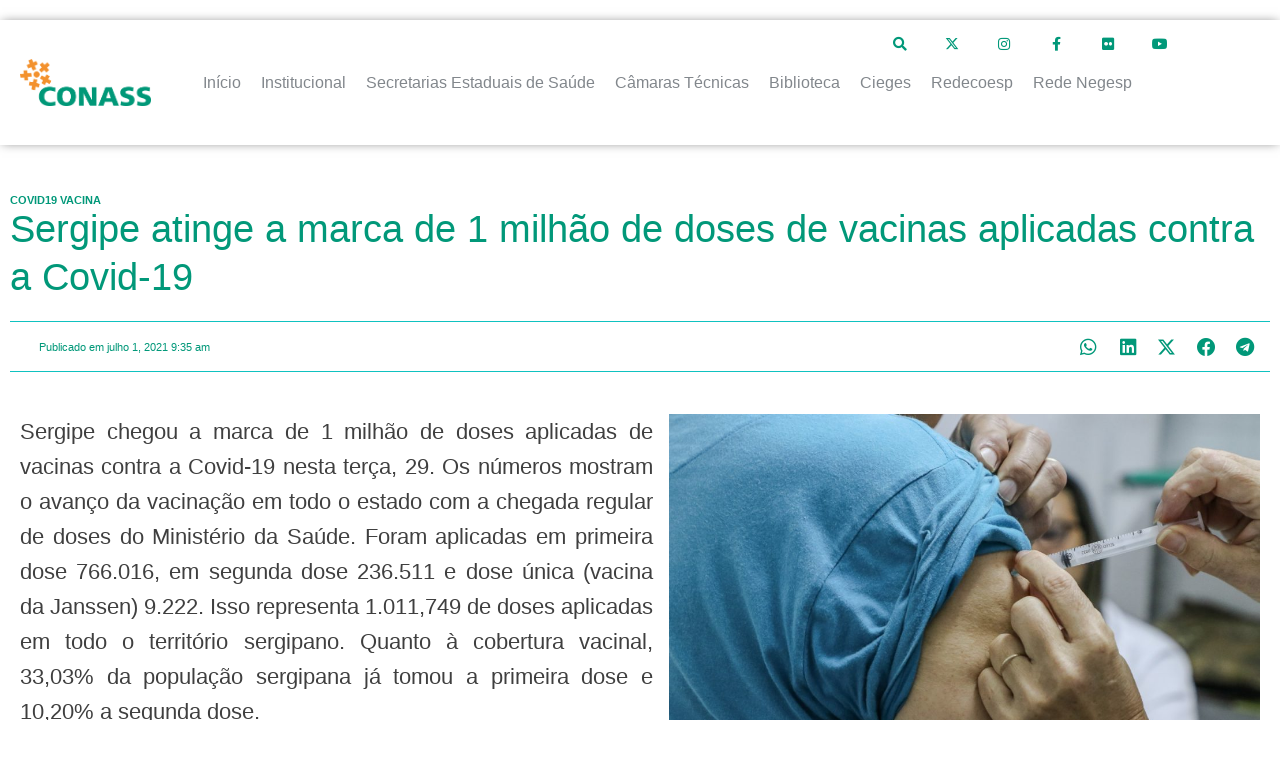

--- FILE ---
content_type: text/html; charset=UTF-8
request_url: https://www.conass.org.br/sergipe-atinge-a-marca-de-1-milhao-de-doses-de-vacinas-aplicadas-contra-a-covid-19/
body_size: 50869
content:
<!doctype html>
<html dir="ltr" lang="pt-BR" prefix="og: https://ogp.me/ns#">
<head>
	<meta charset="UTF-8">
	<meta name="viewport" content="width=device-width, initial-scale=1">
	<link rel="profile" href="https://gmpg.org/xfn/11">
	<title>Sergipe atinge a marca de 1 milhão de doses de vacinas aplicadas contra a Covid-19</title>
	<style>img:is([sizes="auto" i], [sizes^="auto," i]) { contain-intrinsic-size: 3000px 1500px }</style>
	
		<!-- All in One SEO 4.8.1.1 - aioseo.com -->
	<meta name="description" content="Sergipe chegou a marca de 1 milhão de doses aplicadas de vacinas contra a Covid-19 nesta terça, 29. Os números mostram o avanço da vacinação em todo o estado com a chegada regular de doses do Ministério da Saúde. Foram aplicadas em primeira dose 766.016, em segunda dose 236.511 e dose única (vacina da Janssen)" />
	<meta name="robots" content="max-image-preview:large" />
	<meta name="author" content="tatiana.rosa"/>
	<meta name="google-site-verification" content="vLQ2unmiYtYWP3TU3XULrlBs85k7f5jsL0fB9-taVHQ" />
	<link rel="canonical" href="https://www.conass.org.br/sergipe-atinge-a-marca-de-1-milhao-de-doses-de-vacinas-aplicadas-contra-a-covid-19/" />
	<meta name="generator" content="All in One SEO (AIOSEO) 4.8.1.1" />
		<meta property="og:locale" content="pt_BR" />
		<meta property="og:site_name" content="Conselho Nacional de Secretários de Saúde | Conass | Sergipe chegou a marca de 1 milhão de doses aplicadas de vacinas contra a Covid-19 nesta terça, 29. Os números mostram o avanço da vacinação em todo o estado com a chegada regular de doses do Ministério da Saúde. Foram aplicadas em primeira dose 766.016, em segunda dose 236.511 e dose única (vacina da Janssen)" />
		<meta property="og:type" content="article" />
		<meta property="og:title" content="Sergipe atinge a marca de 1 milhão de doses de vacinas aplicadas contra a Covid-19" />
		<meta property="og:description" content="Sergipe chegou a marca de 1 milhão de doses aplicadas de vacinas contra a Covid-19 nesta terça, 29. Os números mostram o avanço da vacinação em todo o estado com a chegada regular de doses do Ministério da Saúde. Foram aplicadas em primeira dose 766.016, em segunda dose 236.511 e dose única (vacina da Janssen)" />
		<meta property="og:url" content="https://www.conass.org.br/sergipe-atinge-a-marca-de-1-milhao-de-doses-de-vacinas-aplicadas-contra-a-covid-19/" />
		<meta property="og:image" content="https://www.conass.org.br/wp-content/uploads/2021/07/Foto_Flavia-Pacheco-2-1024x723-1.jpeg" />
		<meta property="og:image:secure_url" content="https://www.conass.org.br/wp-content/uploads/2021/07/Foto_Flavia-Pacheco-2-1024x723-1.jpeg" />
		<meta property="og:image:width" content="1024" />
		<meta property="og:image:height" content="723" />
		<meta property="article:section" content="Covid19 Vacina" />
		<meta property="article:published_time" content="2021-07-01T12:35:29+00:00" />
		<meta property="article:modified_time" content="2021-07-01T12:35:52+00:00" />
		<meta property="article:publisher" content="https://www.facebook.com/conassoficial" />
		<meta name="twitter:card" content="summary_large_image" />
		<meta name="twitter:site" content="@conassoficial" />
		<meta name="twitter:title" content="Sergipe atinge a marca de 1 milhão de doses de vacinas aplicadas contra a Covid-19" />
		<meta name="twitter:description" content="Sergipe chegou a marca de 1 milhão de doses aplicadas de vacinas contra a Covid-19 nesta terça, 29. Os números mostram o avanço da vacinação em todo o estado com a chegada regular de doses do Ministério da Saúde. Foram aplicadas em primeira dose 766.016, em segunda dose 236.511 e dose única (vacina da Janssen)" />
		<meta name="twitter:creator" content="@conassoficial" />
		<meta name="twitter:image" content="https://www.conass.org.br/wp-content/uploads/2021/07/Foto_Flavia-Pacheco-2-1024x723-1.jpeg" />
		<script type="application/ld+json" class="aioseo-schema">
			{"@context":"https:\/\/schema.org","@graph":[{"@type":"BreadcrumbList","@id":"https:\/\/www.conass.org.br\/sergipe-atinge-a-marca-de-1-milhao-de-doses-de-vacinas-aplicadas-contra-a-covid-19\/#breadcrumblist","itemListElement":[{"@type":"ListItem","@id":"https:\/\/www.conass.org.br\/#listItem","position":1,"name":"Home","item":"https:\/\/www.conass.org.br\/","nextItem":{"@type":"ListItem","@id":"https:\/\/www.conass.org.br\/sergipe-atinge-a-marca-de-1-milhao-de-doses-de-vacinas-aplicadas-contra-a-covid-19\/#listItem","name":"Sergipe atinge a marca de 1 milh\u00e3o de doses de vacinas aplicadas contra a Covid-19"}},{"@type":"ListItem","@id":"https:\/\/www.conass.org.br\/sergipe-atinge-a-marca-de-1-milhao-de-doses-de-vacinas-aplicadas-contra-a-covid-19\/#listItem","position":2,"name":"Sergipe atinge a marca de 1 milh\u00e3o de doses de vacinas aplicadas contra a Covid-19","previousItem":{"@type":"ListItem","@id":"https:\/\/www.conass.org.br\/#listItem","name":"Home"}}]},{"@type":"NewsArticle","@id":"https:\/\/www.conass.org.br\/sergipe-atinge-a-marca-de-1-milhao-de-doses-de-vacinas-aplicadas-contra-a-covid-19\/#newsarticle","name":"Sergipe atinge a marca de 1 milh\u00e3o de doses de vacinas aplicadas contra a Covid-19","headline":"Sergipe atinge a marca de 1 milh\u00e3o de doses de vacinas aplicadas contra a Covid-19","author":{"@id":"https:\/\/www.conass.org.br\/author\/tatiana-rosa\/#author"},"publisher":{"@id":"https:\/\/www.conass.org.br\/#organization"},"image":{"@type":"ImageObject","url":"https:\/\/www.conass.org.br\/wp-content\/uploads\/2021\/07\/Foto_Flavia-Pacheco-2-1024x723-1.jpeg","width":1024,"height":723,"caption":"Foto: Fl\u00e1vio Pacheco"},"datePublished":"2021-07-01T09:35:29-03:00","dateModified":"2021-07-01T09:35:52-03:00","inLanguage":"pt-BR","mainEntityOfPage":{"@id":"https:\/\/www.conass.org.br\/sergipe-atinge-a-marca-de-1-milhao-de-doses-de-vacinas-aplicadas-contra-a-covid-19\/#webpage"},"isPartOf":{"@id":"https:\/\/www.conass.org.br\/sergipe-atinge-a-marca-de-1-milhao-de-doses-de-vacinas-aplicadas-contra-a-covid-19\/#webpage"},"articleSection":"Covid19 Vacina, Estados, Not\u00edcias, Sergipe","dateline":"Published on julho 1, 2021."},{"@type":"Organization","@id":"https:\/\/www.conass.org.br\/#organization","name":"Conselho Nacional de Secret\u00e1rios de Sa\u00fade | Conass","description":"Conass promover a articula\u00e7\u00e3o e a representa\u00e7\u00e3o pol\u00edtica da gest\u00e3o estadual do SUS, proporcionando apoio t\u00e9cnico \u00e0s Secretarias Estaduais de Sa\u00fade, coletiva e individualmente, de acordo com as suas necessidades, por meio da dissemina\u00e7\u00e3o de informa\u00e7\u00f5es, produ\u00e7\u00e3o e difus\u00e3o de conhecimento, inova\u00e7\u00e3o e incentivo \u00e0 troca de experi\u00eancias e de boas pr\u00e1ticas.","url":"https:\/\/www.conass.org.br\/","email":"conass@conass.org.br","telephone":"+556132223000","logo":{"@type":"ImageObject","url":"https:\/\/www.conass.org.br\/wp-content\/uploads\/2019\/12\/logodoc.png","@id":"https:\/\/www.conass.org.br\/sergipe-atinge-a-marca-de-1-milhao-de-doses-de-vacinas-aplicadas-contra-a-covid-19\/#organizationLogo","width":238,"height":76},"image":{"@id":"https:\/\/www.conass.org.br\/sergipe-atinge-a-marca-de-1-milhao-de-doses-de-vacinas-aplicadas-contra-a-covid-19\/#organizationLogo"},"sameAs":["https:\/\/www.facebook.com\/conassoficial","https:\/\/twitter.com\/conassoficial","https:\/\/www.instagram.com\/conassoficial\/","https:\/\/www.youtube.com\/conassoficial"]},{"@type":"Person","@id":"https:\/\/www.conass.org.br\/author\/tatiana-rosa\/#author","url":"https:\/\/www.conass.org.br\/author\/tatiana-rosa\/","name":"tatiana.rosa","image":{"@type":"ImageObject","@id":"https:\/\/www.conass.org.br\/sergipe-atinge-a-marca-de-1-milhao-de-doses-de-vacinas-aplicadas-contra-a-covid-19\/#authorImage","url":"https:\/\/secure.gravatar.com\/avatar\/3052ab8eb7ba882248ccb058b0754103905a0c57ac76124ce6543d90e585d1a4?s=96&d=mm&r=g","width":96,"height":96,"caption":"tatiana.rosa"}},{"@type":"WebPage","@id":"https:\/\/www.conass.org.br\/sergipe-atinge-a-marca-de-1-milhao-de-doses-de-vacinas-aplicadas-contra-a-covid-19\/#webpage","url":"https:\/\/www.conass.org.br\/sergipe-atinge-a-marca-de-1-milhao-de-doses-de-vacinas-aplicadas-contra-a-covid-19\/","name":"Sergipe atinge a marca de 1 milh\u00e3o de doses de vacinas aplicadas contra a Covid-19","description":"Sergipe chegou a marca de 1 milh\u00e3o de doses aplicadas de vacinas contra a Covid-19 nesta ter\u00e7a, 29. Os n\u00fameros mostram o avan\u00e7o da vacina\u00e7\u00e3o em todo o estado com a chegada regular de doses do Minist\u00e9rio da Sa\u00fade. Foram aplicadas em primeira dose 766.016, em segunda dose 236.511 e dose \u00fanica (vacina da Janssen)","inLanguage":"pt-BR","isPartOf":{"@id":"https:\/\/www.conass.org.br\/#website"},"breadcrumb":{"@id":"https:\/\/www.conass.org.br\/sergipe-atinge-a-marca-de-1-milhao-de-doses-de-vacinas-aplicadas-contra-a-covid-19\/#breadcrumblist"},"author":{"@id":"https:\/\/www.conass.org.br\/author\/tatiana-rosa\/#author"},"creator":{"@id":"https:\/\/www.conass.org.br\/author\/tatiana-rosa\/#author"},"image":{"@type":"ImageObject","url":"https:\/\/www.conass.org.br\/wp-content\/uploads\/2021\/07\/Foto_Flavia-Pacheco-2-1024x723-1.jpeg","@id":"https:\/\/www.conass.org.br\/sergipe-atinge-a-marca-de-1-milhao-de-doses-de-vacinas-aplicadas-contra-a-covid-19\/#mainImage","width":1024,"height":723,"caption":"Foto: Fl\u00e1vio Pacheco"},"primaryImageOfPage":{"@id":"https:\/\/www.conass.org.br\/sergipe-atinge-a-marca-de-1-milhao-de-doses-de-vacinas-aplicadas-contra-a-covid-19\/#mainImage"},"datePublished":"2021-07-01T09:35:29-03:00","dateModified":"2021-07-01T09:35:52-03:00"},{"@type":"WebSite","@id":"https:\/\/www.conass.org.br\/#website","url":"https:\/\/www.conass.org.br\/","name":"Conselho Nacional de Secret\u00e1rios de Sa\u00fade | Conass","alternateName":"Conselho Nacional de Secret\u00e1rios de Sa\u00fade | Conass","description":"Conass promover a articula\u00e7\u00e3o e a representa\u00e7\u00e3o pol\u00edtica da gest\u00e3o estadual do SUS, proporcionando apoio t\u00e9cnico \u00e0s Secretarias Estaduais de Sa\u00fade, coletiva e individualmente, de acordo com as suas necessidades, por meio da dissemina\u00e7\u00e3o de informa\u00e7\u00f5es, produ\u00e7\u00e3o e difus\u00e3o de conhecimento, inova\u00e7\u00e3o e incentivo \u00e0 troca de experi\u00eancias e de boas pr\u00e1ticas.","inLanguage":"pt-BR","publisher":{"@id":"https:\/\/www.conass.org.br\/#organization"}}]}
		</script>
		<!-- All in One SEO -->

<link rel="alternate" type="application/rss+xml" title="Feed para Conselho Nacional de Secretários de Saúde | Conass &raquo;" href="https://www.conass.org.br/feed/" />
		<!-- This site uses the Google Analytics by ExactMetrics plugin v8.1.0 - Using Analytics tracking - https://www.exactmetrics.com/ -->
							<script src="//www.googletagmanager.com/gtag/js?id=G-N1QL3ZWLDR"  data-cfasync="false" data-wpfc-render="false" async></script>
			<script data-cfasync="false" data-wpfc-render="false">
				var em_version = '8.1.0';
				var em_track_user = true;
				var em_no_track_reason = '';
								var ExactMetricsDefaultLocations = {"page_location":"https:\/\/www.conass.org.br\/sergipe-atinge-a-marca-de-1-milhao-de-doses-de-vacinas-aplicadas-contra-a-covid-19\/"};
				if ( typeof ExactMetricsPrivacyGuardFilter === 'function' ) {
					var ExactMetricsLocations = (typeof ExactMetricsExcludeQuery === 'object') ? ExactMetricsPrivacyGuardFilter( ExactMetricsExcludeQuery ) : ExactMetricsPrivacyGuardFilter( ExactMetricsDefaultLocations );
				} else {
					var ExactMetricsLocations = (typeof ExactMetricsExcludeQuery === 'object') ? ExactMetricsExcludeQuery : ExactMetricsDefaultLocations;
				}

								var disableStrs = [
										'ga-disable-G-N1QL3ZWLDR',
									];

				/* Function to detect opted out users */
				function __gtagTrackerIsOptedOut() {
					for (var index = 0; index < disableStrs.length; index++) {
						if (document.cookie.indexOf(disableStrs[index] + '=true') > -1) {
							return true;
						}
					}

					return false;
				}

				/* Disable tracking if the opt-out cookie exists. */
				if (__gtagTrackerIsOptedOut()) {
					for (var index = 0; index < disableStrs.length; index++) {
						window[disableStrs[index]] = true;
					}
				}

				/* Opt-out function */
				function __gtagTrackerOptout() {
					for (var index = 0; index < disableStrs.length; index++) {
						document.cookie = disableStrs[index] + '=true; expires=Thu, 31 Dec 2099 23:59:59 UTC; path=/';
						window[disableStrs[index]] = true;
					}
				}

				if ('undefined' === typeof gaOptout) {
					function gaOptout() {
						__gtagTrackerOptout();
					}
				}
								window.dataLayer = window.dataLayer || [];

				window.ExactMetricsDualTracker = {
					helpers: {},
					trackers: {},
				};
				if (em_track_user) {
					function __gtagDataLayer() {
						dataLayer.push(arguments);
					}

					function __gtagTracker(type, name, parameters) {
						if (!parameters) {
							parameters = {};
						}

						if (parameters.send_to) {
							__gtagDataLayer.apply(null, arguments);
							return;
						}

						if (type === 'event') {
														parameters.send_to = exactmetrics_frontend.v4_id;
							var hookName = name;
							if (typeof parameters['event_category'] !== 'undefined') {
								hookName = parameters['event_category'] + ':' + name;
							}

							if (typeof ExactMetricsDualTracker.trackers[hookName] !== 'undefined') {
								ExactMetricsDualTracker.trackers[hookName](parameters);
							} else {
								__gtagDataLayer('event', name, parameters);
							}
							
						} else {
							__gtagDataLayer.apply(null, arguments);
						}
					}

					__gtagTracker('js', new Date());
					__gtagTracker('set', {
						'developer_id.dNDMyYj': true,
											});
					if ( ExactMetricsLocations.page_location ) {
						__gtagTracker('set', ExactMetricsLocations);
					}
										__gtagTracker('config', 'G-N1QL3ZWLDR', {"forceSSL":"true"} );
															window.gtag = __gtagTracker;										(function () {
						/* https://developers.google.com/analytics/devguides/collection/analyticsjs/ */
						/* ga and __gaTracker compatibility shim. */
						var noopfn = function () {
							return null;
						};
						var newtracker = function () {
							return new Tracker();
						};
						var Tracker = function () {
							return null;
						};
						var p = Tracker.prototype;
						p.get = noopfn;
						p.set = noopfn;
						p.send = function () {
							var args = Array.prototype.slice.call(arguments);
							args.unshift('send');
							__gaTracker.apply(null, args);
						};
						var __gaTracker = function () {
							var len = arguments.length;
							if (len === 0) {
								return;
							}
							var f = arguments[len - 1];
							if (typeof f !== 'object' || f === null || typeof f.hitCallback !== 'function') {
								if ('send' === arguments[0]) {
									var hitConverted, hitObject = false, action;
									if ('event' === arguments[1]) {
										if ('undefined' !== typeof arguments[3]) {
											hitObject = {
												'eventAction': arguments[3],
												'eventCategory': arguments[2],
												'eventLabel': arguments[4],
												'value': arguments[5] ? arguments[5] : 1,
											}
										}
									}
									if ('pageview' === arguments[1]) {
										if ('undefined' !== typeof arguments[2]) {
											hitObject = {
												'eventAction': 'page_view',
												'page_path': arguments[2],
											}
										}
									}
									if (typeof arguments[2] === 'object') {
										hitObject = arguments[2];
									}
									if (typeof arguments[5] === 'object') {
										Object.assign(hitObject, arguments[5]);
									}
									if ('undefined' !== typeof arguments[1].hitType) {
										hitObject = arguments[1];
										if ('pageview' === hitObject.hitType) {
											hitObject.eventAction = 'page_view';
										}
									}
									if (hitObject) {
										action = 'timing' === arguments[1].hitType ? 'timing_complete' : hitObject.eventAction;
										hitConverted = mapArgs(hitObject);
										__gtagTracker('event', action, hitConverted);
									}
								}
								return;
							}

							function mapArgs(args) {
								var arg, hit = {};
								var gaMap = {
									'eventCategory': 'event_category',
									'eventAction': 'event_action',
									'eventLabel': 'event_label',
									'eventValue': 'event_value',
									'nonInteraction': 'non_interaction',
									'timingCategory': 'event_category',
									'timingVar': 'name',
									'timingValue': 'value',
									'timingLabel': 'event_label',
									'page': 'page_path',
									'location': 'page_location',
									'title': 'page_title',
									'referrer' : 'page_referrer',
								};
								for (arg in args) {
																		if (!(!args.hasOwnProperty(arg) || !gaMap.hasOwnProperty(arg))) {
										hit[gaMap[arg]] = args[arg];
									} else {
										hit[arg] = args[arg];
									}
								}
								return hit;
							}

							try {
								f.hitCallback();
							} catch (ex) {
							}
						};
						__gaTracker.create = newtracker;
						__gaTracker.getByName = newtracker;
						__gaTracker.getAll = function () {
							return [];
						};
						__gaTracker.remove = noopfn;
						__gaTracker.loaded = true;
						window['__gaTracker'] = __gaTracker;
					})();
									} else {
										console.log("");
					(function () {
						function __gtagTracker() {
							return null;
						}

						window['__gtagTracker'] = __gtagTracker;
						window['gtag'] = __gtagTracker;
					})();
									}
			</script>
				<!-- / Google Analytics by ExactMetrics -->
		<script>
window._wpemojiSettings = {"baseUrl":"https:\/\/s.w.org\/images\/core\/emoji\/15.1.0\/72x72\/","ext":".png","svgUrl":"https:\/\/s.w.org\/images\/core\/emoji\/15.1.0\/svg\/","svgExt":".svg","source":{"concatemoji":"https:\/\/www.conass.org.br\/wp-includes\/js\/wp-emoji-release.min.js?ver=004a8891558b01e6a0601ca9a0428eb1"}};
/*! This file is auto-generated */
!function(i,n){var o,s,e;function c(e){try{var t={supportTests:e,timestamp:(new Date).valueOf()};sessionStorage.setItem(o,JSON.stringify(t))}catch(e){}}function p(e,t,n){e.clearRect(0,0,e.canvas.width,e.canvas.height),e.fillText(t,0,0);var t=new Uint32Array(e.getImageData(0,0,e.canvas.width,e.canvas.height).data),r=(e.clearRect(0,0,e.canvas.width,e.canvas.height),e.fillText(n,0,0),new Uint32Array(e.getImageData(0,0,e.canvas.width,e.canvas.height).data));return t.every(function(e,t){return e===r[t]})}function u(e,t,n){switch(t){case"flag":return n(e,"\ud83c\udff3\ufe0f\u200d\u26a7\ufe0f","\ud83c\udff3\ufe0f\u200b\u26a7\ufe0f")?!1:!n(e,"\ud83c\uddfa\ud83c\uddf3","\ud83c\uddfa\u200b\ud83c\uddf3")&&!n(e,"\ud83c\udff4\udb40\udc67\udb40\udc62\udb40\udc65\udb40\udc6e\udb40\udc67\udb40\udc7f","\ud83c\udff4\u200b\udb40\udc67\u200b\udb40\udc62\u200b\udb40\udc65\u200b\udb40\udc6e\u200b\udb40\udc67\u200b\udb40\udc7f");case"emoji":return!n(e,"\ud83d\udc26\u200d\ud83d\udd25","\ud83d\udc26\u200b\ud83d\udd25")}return!1}function f(e,t,n){var r="undefined"!=typeof WorkerGlobalScope&&self instanceof WorkerGlobalScope?new OffscreenCanvas(300,150):i.createElement("canvas"),a=r.getContext("2d",{willReadFrequently:!0}),o=(a.textBaseline="top",a.font="600 32px Arial",{});return e.forEach(function(e){o[e]=t(a,e,n)}),o}function t(e){var t=i.createElement("script");t.src=e,t.defer=!0,i.head.appendChild(t)}"undefined"!=typeof Promise&&(o="wpEmojiSettingsSupports",s=["flag","emoji"],n.supports={everything:!0,everythingExceptFlag:!0},e=new Promise(function(e){i.addEventListener("DOMContentLoaded",e,{once:!0})}),new Promise(function(t){var n=function(){try{var e=JSON.parse(sessionStorage.getItem(o));if("object"==typeof e&&"number"==typeof e.timestamp&&(new Date).valueOf()<e.timestamp+604800&&"object"==typeof e.supportTests)return e.supportTests}catch(e){}return null}();if(!n){if("undefined"!=typeof Worker&&"undefined"!=typeof OffscreenCanvas&&"undefined"!=typeof URL&&URL.createObjectURL&&"undefined"!=typeof Blob)try{var e="postMessage("+f.toString()+"("+[JSON.stringify(s),u.toString(),p.toString()].join(",")+"));",r=new Blob([e],{type:"text/javascript"}),a=new Worker(URL.createObjectURL(r),{name:"wpTestEmojiSupports"});return void(a.onmessage=function(e){c(n=e.data),a.terminate(),t(n)})}catch(e){}c(n=f(s,u,p))}t(n)}).then(function(e){for(var t in e)n.supports[t]=e[t],n.supports.everything=n.supports.everything&&n.supports[t],"flag"!==t&&(n.supports.everythingExceptFlag=n.supports.everythingExceptFlag&&n.supports[t]);n.supports.everythingExceptFlag=n.supports.everythingExceptFlag&&!n.supports.flag,n.DOMReady=!1,n.readyCallback=function(){n.DOMReady=!0}}).then(function(){return e}).then(function(){var e;n.supports.everything||(n.readyCallback(),(e=n.source||{}).concatemoji?t(e.concatemoji):e.wpemoji&&e.twemoji&&(t(e.twemoji),t(e.wpemoji)))}))}((window,document),window._wpemojiSettings);
</script>
<link rel='stylesheet' id='formidable-css' href='https://www.conass.org.br/wp-content/plugins/formidable/css/formidableforms.css?ver=1071324' media='all' />
<link rel='stylesheet' id='hello-elementor-theme-style-css' href='https://www.conass.org.br/wp-content/themes/hello-elementor/theme.min.css?ver=3.3.0' media='all' />
<link rel='stylesheet' id='jet-menu-hello-css' href='https://www.conass.org.br/wp-content/plugins/jet-menu/integration/themes/hello-elementor/assets/css/style.css?ver=2.4.3' media='all' />
<link rel='stylesheet' id='jet-menu-hfe-css' href='https://www.conass.org.br/wp-content/plugins/jet-menu/integration/plugins/header-footer-elementor/assets/css/style.css?ver=2.4.3' media='all' />
<link rel='stylesheet' id='hfe-widgets-style-css' href='https://www.conass.org.br/wp-content/plugins/header-footer-elementor/inc/widgets-css/frontend.css?ver=1.6.36' media='all' />
<style id='wp-emoji-styles-inline-css'>

	img.wp-smiley, img.emoji {
		display: inline !important;
		border: none !important;
		box-shadow: none !important;
		height: 1em !important;
		width: 1em !important;
		margin: 0 0.07em !important;
		vertical-align: -0.1em !important;
		background: none !important;
		padding: 0 !important;
	}
</style>
<link rel='stylesheet' id='wp-block-library-css' href='https://www.conass.org.br/wp-includes/css/dist/block-library/style.min.css?ver=004a8891558b01e6a0601ca9a0428eb1' media='all' />
<link rel='stylesheet' id='jet-engine-frontend-css' href='https://www.conass.org.br/wp-content/plugins/jet-engine/assets/css/frontend.css?ver=3.5.4' media='all' />
<style id='global-styles-inline-css'>
:root{--wp--preset--aspect-ratio--square: 1;--wp--preset--aspect-ratio--4-3: 4/3;--wp--preset--aspect-ratio--3-4: 3/4;--wp--preset--aspect-ratio--3-2: 3/2;--wp--preset--aspect-ratio--2-3: 2/3;--wp--preset--aspect-ratio--16-9: 16/9;--wp--preset--aspect-ratio--9-16: 9/16;--wp--preset--color--black: #000000;--wp--preset--color--cyan-bluish-gray: #abb8c3;--wp--preset--color--white: #ffffff;--wp--preset--color--pale-pink: #f78da7;--wp--preset--color--vivid-red: #cf2e2e;--wp--preset--color--luminous-vivid-orange: #ff6900;--wp--preset--color--luminous-vivid-amber: #fcb900;--wp--preset--color--light-green-cyan: #7bdcb5;--wp--preset--color--vivid-green-cyan: #00d084;--wp--preset--color--pale-cyan-blue: #8ed1fc;--wp--preset--color--vivid-cyan-blue: #0693e3;--wp--preset--color--vivid-purple: #9b51e0;--wp--preset--gradient--vivid-cyan-blue-to-vivid-purple: linear-gradient(135deg,rgba(6,147,227,1) 0%,rgb(155,81,224) 100%);--wp--preset--gradient--light-green-cyan-to-vivid-green-cyan: linear-gradient(135deg,rgb(122,220,180) 0%,rgb(0,208,130) 100%);--wp--preset--gradient--luminous-vivid-amber-to-luminous-vivid-orange: linear-gradient(135deg,rgba(252,185,0,1) 0%,rgba(255,105,0,1) 100%);--wp--preset--gradient--luminous-vivid-orange-to-vivid-red: linear-gradient(135deg,rgba(255,105,0,1) 0%,rgb(207,46,46) 100%);--wp--preset--gradient--very-light-gray-to-cyan-bluish-gray: linear-gradient(135deg,rgb(238,238,238) 0%,rgb(169,184,195) 100%);--wp--preset--gradient--cool-to-warm-spectrum: linear-gradient(135deg,rgb(74,234,220) 0%,rgb(151,120,209) 20%,rgb(207,42,186) 40%,rgb(238,44,130) 60%,rgb(251,105,98) 80%,rgb(254,248,76) 100%);--wp--preset--gradient--blush-light-purple: linear-gradient(135deg,rgb(255,206,236) 0%,rgb(152,150,240) 100%);--wp--preset--gradient--blush-bordeaux: linear-gradient(135deg,rgb(254,205,165) 0%,rgb(254,45,45) 50%,rgb(107,0,62) 100%);--wp--preset--gradient--luminous-dusk: linear-gradient(135deg,rgb(255,203,112) 0%,rgb(199,81,192) 50%,rgb(65,88,208) 100%);--wp--preset--gradient--pale-ocean: linear-gradient(135deg,rgb(255,245,203) 0%,rgb(182,227,212) 50%,rgb(51,167,181) 100%);--wp--preset--gradient--electric-grass: linear-gradient(135deg,rgb(202,248,128) 0%,rgb(113,206,126) 100%);--wp--preset--gradient--midnight: linear-gradient(135deg,rgb(2,3,129) 0%,rgb(40,116,252) 100%);--wp--preset--font-size--small: 13px;--wp--preset--font-size--medium: 20px;--wp--preset--font-size--large: 36px;--wp--preset--font-size--x-large: 42px;--wp--preset--spacing--20: 0.44rem;--wp--preset--spacing--30: 0.67rem;--wp--preset--spacing--40: 1rem;--wp--preset--spacing--50: 1.5rem;--wp--preset--spacing--60: 2.25rem;--wp--preset--spacing--70: 3.38rem;--wp--preset--spacing--80: 5.06rem;--wp--preset--shadow--natural: 6px 6px 9px rgba(0, 0, 0, 0.2);--wp--preset--shadow--deep: 12px 12px 50px rgba(0, 0, 0, 0.4);--wp--preset--shadow--sharp: 6px 6px 0px rgba(0, 0, 0, 0.2);--wp--preset--shadow--outlined: 6px 6px 0px -3px rgba(255, 255, 255, 1), 6px 6px rgba(0, 0, 0, 1);--wp--preset--shadow--crisp: 6px 6px 0px rgba(0, 0, 0, 1);}:root { --wp--style--global--content-size: 800px;--wp--style--global--wide-size: 1200px; }:where(body) { margin: 0; }.wp-site-blocks > .alignleft { float: left; margin-right: 2em; }.wp-site-blocks > .alignright { float: right; margin-left: 2em; }.wp-site-blocks > .aligncenter { justify-content: center; margin-left: auto; margin-right: auto; }:where(.wp-site-blocks) > * { margin-block-start: 24px; margin-block-end: 0; }:where(.wp-site-blocks) > :first-child { margin-block-start: 0; }:where(.wp-site-blocks) > :last-child { margin-block-end: 0; }:root { --wp--style--block-gap: 24px; }:root :where(.is-layout-flow) > :first-child{margin-block-start: 0;}:root :where(.is-layout-flow) > :last-child{margin-block-end: 0;}:root :where(.is-layout-flow) > *{margin-block-start: 24px;margin-block-end: 0;}:root :where(.is-layout-constrained) > :first-child{margin-block-start: 0;}:root :where(.is-layout-constrained) > :last-child{margin-block-end: 0;}:root :where(.is-layout-constrained) > *{margin-block-start: 24px;margin-block-end: 0;}:root :where(.is-layout-flex){gap: 24px;}:root :where(.is-layout-grid){gap: 24px;}.is-layout-flow > .alignleft{float: left;margin-inline-start: 0;margin-inline-end: 2em;}.is-layout-flow > .alignright{float: right;margin-inline-start: 2em;margin-inline-end: 0;}.is-layout-flow > .aligncenter{margin-left: auto !important;margin-right: auto !important;}.is-layout-constrained > .alignleft{float: left;margin-inline-start: 0;margin-inline-end: 2em;}.is-layout-constrained > .alignright{float: right;margin-inline-start: 2em;margin-inline-end: 0;}.is-layout-constrained > .aligncenter{margin-left: auto !important;margin-right: auto !important;}.is-layout-constrained > :where(:not(.alignleft):not(.alignright):not(.alignfull)){max-width: var(--wp--style--global--content-size);margin-left: auto !important;margin-right: auto !important;}.is-layout-constrained > .alignwide{max-width: var(--wp--style--global--wide-size);}body .is-layout-flex{display: flex;}.is-layout-flex{flex-wrap: wrap;align-items: center;}.is-layout-flex > :is(*, div){margin: 0;}body .is-layout-grid{display: grid;}.is-layout-grid > :is(*, div){margin: 0;}body{padding-top: 0px;padding-right: 0px;padding-bottom: 0px;padding-left: 0px;}a:where(:not(.wp-element-button)){text-decoration: underline;}:root :where(.wp-element-button, .wp-block-button__link){background-color: #32373c;border-width: 0;color: #fff;font-family: inherit;font-size: inherit;line-height: inherit;padding: calc(0.667em + 2px) calc(1.333em + 2px);text-decoration: none;}.has-black-color{color: var(--wp--preset--color--black) !important;}.has-cyan-bluish-gray-color{color: var(--wp--preset--color--cyan-bluish-gray) !important;}.has-white-color{color: var(--wp--preset--color--white) !important;}.has-pale-pink-color{color: var(--wp--preset--color--pale-pink) !important;}.has-vivid-red-color{color: var(--wp--preset--color--vivid-red) !important;}.has-luminous-vivid-orange-color{color: var(--wp--preset--color--luminous-vivid-orange) !important;}.has-luminous-vivid-amber-color{color: var(--wp--preset--color--luminous-vivid-amber) !important;}.has-light-green-cyan-color{color: var(--wp--preset--color--light-green-cyan) !important;}.has-vivid-green-cyan-color{color: var(--wp--preset--color--vivid-green-cyan) !important;}.has-pale-cyan-blue-color{color: var(--wp--preset--color--pale-cyan-blue) !important;}.has-vivid-cyan-blue-color{color: var(--wp--preset--color--vivid-cyan-blue) !important;}.has-vivid-purple-color{color: var(--wp--preset--color--vivid-purple) !important;}.has-black-background-color{background-color: var(--wp--preset--color--black) !important;}.has-cyan-bluish-gray-background-color{background-color: var(--wp--preset--color--cyan-bluish-gray) !important;}.has-white-background-color{background-color: var(--wp--preset--color--white) !important;}.has-pale-pink-background-color{background-color: var(--wp--preset--color--pale-pink) !important;}.has-vivid-red-background-color{background-color: var(--wp--preset--color--vivid-red) !important;}.has-luminous-vivid-orange-background-color{background-color: var(--wp--preset--color--luminous-vivid-orange) !important;}.has-luminous-vivid-amber-background-color{background-color: var(--wp--preset--color--luminous-vivid-amber) !important;}.has-light-green-cyan-background-color{background-color: var(--wp--preset--color--light-green-cyan) !important;}.has-vivid-green-cyan-background-color{background-color: var(--wp--preset--color--vivid-green-cyan) !important;}.has-pale-cyan-blue-background-color{background-color: var(--wp--preset--color--pale-cyan-blue) !important;}.has-vivid-cyan-blue-background-color{background-color: var(--wp--preset--color--vivid-cyan-blue) !important;}.has-vivid-purple-background-color{background-color: var(--wp--preset--color--vivid-purple) !important;}.has-black-border-color{border-color: var(--wp--preset--color--black) !important;}.has-cyan-bluish-gray-border-color{border-color: var(--wp--preset--color--cyan-bluish-gray) !important;}.has-white-border-color{border-color: var(--wp--preset--color--white) !important;}.has-pale-pink-border-color{border-color: var(--wp--preset--color--pale-pink) !important;}.has-vivid-red-border-color{border-color: var(--wp--preset--color--vivid-red) !important;}.has-luminous-vivid-orange-border-color{border-color: var(--wp--preset--color--luminous-vivid-orange) !important;}.has-luminous-vivid-amber-border-color{border-color: var(--wp--preset--color--luminous-vivid-amber) !important;}.has-light-green-cyan-border-color{border-color: var(--wp--preset--color--light-green-cyan) !important;}.has-vivid-green-cyan-border-color{border-color: var(--wp--preset--color--vivid-green-cyan) !important;}.has-pale-cyan-blue-border-color{border-color: var(--wp--preset--color--pale-cyan-blue) !important;}.has-vivid-cyan-blue-border-color{border-color: var(--wp--preset--color--vivid-cyan-blue) !important;}.has-vivid-purple-border-color{border-color: var(--wp--preset--color--vivid-purple) !important;}.has-vivid-cyan-blue-to-vivid-purple-gradient-background{background: var(--wp--preset--gradient--vivid-cyan-blue-to-vivid-purple) !important;}.has-light-green-cyan-to-vivid-green-cyan-gradient-background{background: var(--wp--preset--gradient--light-green-cyan-to-vivid-green-cyan) !important;}.has-luminous-vivid-amber-to-luminous-vivid-orange-gradient-background{background: var(--wp--preset--gradient--luminous-vivid-amber-to-luminous-vivid-orange) !important;}.has-luminous-vivid-orange-to-vivid-red-gradient-background{background: var(--wp--preset--gradient--luminous-vivid-orange-to-vivid-red) !important;}.has-very-light-gray-to-cyan-bluish-gray-gradient-background{background: var(--wp--preset--gradient--very-light-gray-to-cyan-bluish-gray) !important;}.has-cool-to-warm-spectrum-gradient-background{background: var(--wp--preset--gradient--cool-to-warm-spectrum) !important;}.has-blush-light-purple-gradient-background{background: var(--wp--preset--gradient--blush-light-purple) !important;}.has-blush-bordeaux-gradient-background{background: var(--wp--preset--gradient--blush-bordeaux) !important;}.has-luminous-dusk-gradient-background{background: var(--wp--preset--gradient--luminous-dusk) !important;}.has-pale-ocean-gradient-background{background: var(--wp--preset--gradient--pale-ocean) !important;}.has-electric-grass-gradient-background{background: var(--wp--preset--gradient--electric-grass) !important;}.has-midnight-gradient-background{background: var(--wp--preset--gradient--midnight) !important;}.has-small-font-size{font-size: var(--wp--preset--font-size--small) !important;}.has-medium-font-size{font-size: var(--wp--preset--font-size--medium) !important;}.has-large-font-size{font-size: var(--wp--preset--font-size--large) !important;}.has-x-large-font-size{font-size: var(--wp--preset--font-size--x-large) !important;}
:root :where(.wp-block-pullquote){font-size: 1.5em;line-height: 1.6;}
</style>
<link rel='stylesheet' id='cookie-law-info-css' href='https://www.conass.org.br/wp-content/plugins/cookie-law-info/legacy/public/css/cookie-law-info-public.css?ver=3.2.6' media='all' />
<link rel='stylesheet' id='cookie-law-info-gdpr-css' href='https://www.conass.org.br/wp-content/plugins/cookie-law-info/legacy/public/css/cookie-law-info-gdpr.css?ver=3.2.6' media='all' />
<link rel='stylesheet' id='embedpress-style-css' href='https://www.conass.org.br/wp-content/plugins/embedpress/assets/css/embedpress.css?ver=4.2.6' media='all' />
<link rel='stylesheet' id='mc4wp-form-themes-css' href='https://www.conass.org.br/wp-content/plugins/mailchimp-for-wp/assets/css/form-themes.css?ver=4.9.17' media='all' />
<link rel='stylesheet' id='hfe-style-css' href='https://www.conass.org.br/wp-content/plugins/header-footer-elementor/assets/css/header-footer-elementor.css?ver=1.6.36' media='all' />
<link rel='stylesheet' id='jet-elements-css' href='https://www.conass.org.br/wp-content/plugins/jet-elements/assets/css/jet-elements.css?ver=2.6.15' media='all' />
<link rel='stylesheet' id='jet-elements-skin-css' href='https://www.conass.org.br/wp-content/plugins/jet-elements/assets/css/jet-elements-skin.css?ver=2.6.15' media='all' />
<link rel='stylesheet' id='elementor-icons-css' href='https://www.conass.org.br/wp-content/plugins/elementor/assets/lib/eicons/css/elementor-icons.min.css?ver=5.31.0' media='all' />
<link rel='stylesheet' id='elementor-frontend-css' href='https://www.conass.org.br/wp-content/plugins/elementor/assets/css/frontend.min.css?ver=3.24.5' media='all' />
<style id='elementor-frontend-inline-css'>
.elementor-kit-38447{--e-global-color-primary:#019879;--e-global-color-secondary:#3F3F3F;--e-global-color-text:#3F3F3F;--e-global-color-accent:#F3912D;--e-global-color-73f7716b:#4054B2;--e-global-color-1c3e61e7:#23A455;--e-global-color-167efe5c:#000;--e-global-color-5e135268:#FFF;--e-global-color-5056bcc:#03B88B;--e-global-color-b05468e:#04C894;--e-global-color-18c3b33:#03BA93;--e-global-color-dcd53f7:#02AC91;--e-global-color-99e371a:#19B49B;--e-global-color-be6f4f6:#E6B540;--e-global-color-9ed374e:#F0AB43;--e-global-color-c8d6aee:#C4620C;--e-global-color-1f3b6dd:#B83F00;--e-global-color-852e23b:#F27405;--e-global-color-8d10b2b:#82878C;--e-global-color-9f3618e:#004FF3;--e-global-typography-primary-font-family:"Rawline";--e-global-typography-primary-font-weight:600;--e-global-typography-secondary-font-family:"Rawline";--e-global-typography-secondary-font-weight:400;--e-global-typography-text-font-family:"Rawline";--e-global-typography-text-font-weight:400;--e-global-typography-accent-font-family:"Rawline";--e-global-typography-accent-font-weight:500;--e-global-typography-8f68ff7-font-family:"Rawline";--e-global-typography-8f68ff7-font-weight:600;color:#3F3F3F;font-family:"Rawline", Sans-serif;}.elementor-kit-38447 a{color:#003BFF;font-family:"Rawline", Sans-serif;font-weight:500;}.elementor-kit-38447 a:hover{color:var( --e-global-color-primary );}.elementor-kit-38447 h1{color:#019879;font-family:"Rawline", Sans-serif;font-size:2.4em;font-weight:500;line-height:3em;}.elementor-kit-38447 h2{color:#019879;font-family:"Rawline", Sans-serif;}.elementor-kit-38447 h3{color:#019879;font-family:"Rawline", Sans-serif;}.elementor-kit-38447 h4{color:#019879;font-family:"Rawline", Sans-serif;}.elementor-kit-38447 h5{color:var( --e-global-color-primary );font-family:"Rawline", Sans-serif;}.elementor-kit-38447 h6{color:var( --e-global-color-primary );font-family:"Rawline", Sans-serif;}.elementor-kit-38447 button,.elementor-kit-38447 input[type="button"],.elementor-kit-38447 input[type="submit"],.elementor-kit-38447 .elementor-button{font-size:0.9em;color:#FFFFFF;background-color:var( --e-global-color-primary );padding:1em 2em 1em 2em;}.elementor-kit-38447 button:hover,.elementor-kit-38447 button:focus,.elementor-kit-38447 input[type="button"]:hover,.elementor-kit-38447 input[type="button"]:focus,.elementor-kit-38447 input[type="submit"]:hover,.elementor-kit-38447 input[type="submit"]:focus,.elementor-kit-38447 .elementor-button:hover,.elementor-kit-38447 .elementor-button:focus{background-color:var( --e-global-color-b05468e );}.elementor-section.elementor-section-boxed > .elementor-container{max-width:1280px;}.e-con{--container-max-width:1280px;}{}h1.entry-title{display:var(--page-title-display);}.elementor-kit-38447 e-page-transition{background-color:#FFBC7D;}@media(max-width:1024px){.elementor-section.elementor-section-boxed > .elementor-container{max-width:1024px;}.e-con{--container-max-width:1024px;}}@media(max-width:767px){.elementor-kit-38447 h1{font-size:1.3em;}.elementor-kit-38447 h2{font-size:1.1em;}.elementor-kit-38447 h3{font-size:1.1em;}.elementor-kit-38447 h5{font-size:1.1em;}.elementor-kit-38447 h6{font-size:1.1em;}.elementor-section.elementor-section-boxed > .elementor-container{max-width:767px;}.e-con{--container-max-width:767px;}}/* Start Custom Fonts CSS */@font-face {
	font-family: 'Rawline';
	font-style: normal;
	font-weight: 100;
	font-display: auto;
	src: url('http://www.conass.org.br/wp-content/uploads/2023/09/rawline-100.ttf') format('truetype');
}
@font-face {
	font-family: 'Rawline';
	font-style: italic;
	font-weight: 100;
	font-display: auto;
	src: url('http://www.conass.org.br/wp-content/uploads/2023/09/rawline-100i.ttf') format('truetype');
}
@font-face {
	font-family: 'Rawline';
	font-style: normal;
	font-weight: 200;
	font-display: auto;
	src: url('http://www.conass.org.br/wp-content/uploads/2023/09/rawline-200.ttf') format('truetype');
}
@font-face {
	font-family: 'Rawline';
	font-style: italic;
	font-weight: 200;
	font-display: auto;
	src: url('http://www.conass.org.br/wp-content/uploads/2023/09/rawline-200i.ttf') format('truetype');
}
@font-face {
	font-family: 'Rawline';
	font-style: normal;
	font-weight: 300;
	font-display: auto;
	src: url('http://www.conass.org.br/wp-content/uploads/2023/09/rawline-300.ttf') format('truetype');
}
@font-face {
	font-family: 'Rawline';
	font-style: italic;
	font-weight: 300;
	font-display: auto;
	src: url('http://www.conass.org.br/wp-content/uploads/2023/09/rawline-300i.ttf') format('truetype');
}
@font-face {
	font-family: 'Rawline';
	font-style: normal;
	font-weight: 400;
	font-display: auto;
	src: url('http://www.conass.org.br/wp-content/uploads/2023/09/rawline-400.ttf') format('truetype');
}
@font-face {
	font-family: 'Rawline';
	font-style: italic;
	font-weight: 400;
	font-display: auto;
	src: url('http://www.conass.org.br/wp-content/uploads/2023/09/rawline-400i.ttf') format('truetype');
}
@font-face {
	font-family: 'Rawline';
	font-style: normal;
	font-weight: 500;
	font-display: auto;
	src: url('http://www.conass.org.br/wp-content/uploads/2023/09/rawline-500.ttf') format('truetype');
}
@font-face {
	font-family: 'Rawline';
	font-style: italic;
	font-weight: 500;
	font-display: auto;
	src: url('http://www.conass.org.br/wp-content/uploads/2023/09/rawline-500i.ttf') format('truetype');
}
@font-face {
	font-family: 'Rawline';
	font-style: normal;
	font-weight: 600;
	font-display: auto;
	src: url('http://www.conass.org.br/wp-content/uploads/2023/09/rawline-600.ttf') format('truetype');
}
@font-face {
	font-family: 'Rawline';
	font-style: italic;
	font-weight: 600;
	font-display: auto;
	src: url('http://www.conass.org.br/wp-content/uploads/2023/09/rawline-600i.ttf') format('truetype');
}
@font-face {
	font-family: 'Rawline';
	font-style: normal;
	font-weight: 700;
	font-display: auto;
	src: url('http://www.conass.org.br/wp-content/uploads/2023/09/rawline-700.ttf') format('truetype');
}
@font-face {
	font-family: 'Rawline';
	font-style: italic;
	font-weight: 700;
	font-display: auto;
	src: url('http://www.conass.org.br/wp-content/uploads/2023/09/rawline-700i.ttf') format('truetype');
}
@font-face {
	font-family: 'Rawline';
	font-style: normal;
	font-weight: 800;
	font-display: auto;
	src: url('http://www.conass.org.br/wp-content/uploads/2023/09/rawline-800.ttf') format('truetype');
}
@font-face {
	font-family: 'Rawline';
	font-style: italic;
	font-weight: 800;
	font-display: auto;
	src: url('http://www.conass.org.br/wp-content/uploads/2023/09/rawline-800i.ttf') format('truetype');
}
@font-face {
	font-family: 'Rawline';
	font-style: normal;
	font-weight: 900;
	font-display: auto;
	src: url('http://www.conass.org.br/wp-content/uploads/2023/09/rawline-900.ttf') format('truetype');
}
@font-face {
	font-family: 'Rawline';
	font-style: italic;
	font-weight: 900;
	font-display: auto;
	src: url('http://www.conass.org.br/wp-content/uploads/2023/09/rawline-900i.ttf') format('truetype');
}
/* End Custom Fonts CSS */
.elementor-widget-heading .elementor-heading-title{color:var( --e-global-color-primary );font-family:var( --e-global-typography-primary-font-family ), Sans-serif;font-weight:var( --e-global-typography-primary-font-weight );}.elementor-widget-image .widget-image-caption{color:var( --e-global-color-text );font-family:var( --e-global-typography-text-font-family ), Sans-serif;font-weight:var( --e-global-typography-text-font-weight );}.elementor-widget-text-editor{color:var( --e-global-color-text );font-family:var( --e-global-typography-text-font-family ), Sans-serif;font-weight:var( --e-global-typography-text-font-weight );}.elementor-widget-text-editor.elementor-drop-cap-view-stacked .elementor-drop-cap{background-color:var( --e-global-color-primary );}.elementor-widget-text-editor.elementor-drop-cap-view-framed .elementor-drop-cap, .elementor-widget-text-editor.elementor-drop-cap-view-default .elementor-drop-cap{color:var( --e-global-color-primary );border-color:var( --e-global-color-primary );}.elementor-widget-button .elementor-button{font-family:var( --e-global-typography-accent-font-family ), Sans-serif;font-weight:var( --e-global-typography-accent-font-weight );background-color:var( --e-global-color-accent );}.elementor-widget-divider{--divider-color:var( --e-global-color-secondary );}.elementor-widget-divider .elementor-divider__text{color:var( --e-global-color-secondary );font-family:var( --e-global-typography-secondary-font-family ), Sans-serif;font-weight:var( --e-global-typography-secondary-font-weight );}.elementor-widget-divider.elementor-view-stacked .elementor-icon{background-color:var( --e-global-color-secondary );}.elementor-widget-divider.elementor-view-framed .elementor-icon, .elementor-widget-divider.elementor-view-default .elementor-icon{color:var( --e-global-color-secondary );border-color:var( --e-global-color-secondary );}.elementor-widget-divider.elementor-view-framed .elementor-icon, .elementor-widget-divider.elementor-view-default .elementor-icon svg{fill:var( --e-global-color-secondary );}.elementor-widget-image-box .elementor-image-box-title{color:var( --e-global-color-primary );font-family:var( --e-global-typography-primary-font-family ), Sans-serif;font-weight:var( --e-global-typography-primary-font-weight );}.elementor-widget-image-box .elementor-image-box-description{color:var( --e-global-color-text );font-family:var( --e-global-typography-text-font-family ), Sans-serif;font-weight:var( --e-global-typography-text-font-weight );}.elementor-widget-icon.elementor-view-stacked .elementor-icon{background-color:var( --e-global-color-primary );}.elementor-widget-icon.elementor-view-framed .elementor-icon, .elementor-widget-icon.elementor-view-default .elementor-icon{color:var( --e-global-color-primary );border-color:var( --e-global-color-primary );}.elementor-widget-icon.elementor-view-framed .elementor-icon, .elementor-widget-icon.elementor-view-default .elementor-icon svg{fill:var( --e-global-color-primary );}.elementor-widget-icon-box.elementor-view-stacked .elementor-icon{background-color:var( --e-global-color-primary );}.elementor-widget-icon-box.elementor-view-framed .elementor-icon, .elementor-widget-icon-box.elementor-view-default .elementor-icon{fill:var( --e-global-color-primary );color:var( --e-global-color-primary );border-color:var( --e-global-color-primary );}.elementor-widget-icon-box .elementor-icon-box-title{color:var( --e-global-color-primary );}.elementor-widget-icon-box .elementor-icon-box-title, .elementor-widget-icon-box .elementor-icon-box-title a{font-family:var( --e-global-typography-primary-font-family ), Sans-serif;font-weight:var( --e-global-typography-primary-font-weight );}.elementor-widget-icon-box .elementor-icon-box-description{color:var( --e-global-color-text );font-family:var( --e-global-typography-text-font-family ), Sans-serif;font-weight:var( --e-global-typography-text-font-weight );}.elementor-widget-star-rating .elementor-star-rating__title{color:var( --e-global-color-text );font-family:var( --e-global-typography-text-font-family ), Sans-serif;font-weight:var( --e-global-typography-text-font-weight );}.elementor-widget-image-gallery .gallery-item .gallery-caption{font-family:var( --e-global-typography-accent-font-family ), Sans-serif;font-weight:var( --e-global-typography-accent-font-weight );}.elementor-widget-icon-list .elementor-icon-list-item:not(:last-child):after{border-color:var( --e-global-color-text );}.elementor-widget-icon-list .elementor-icon-list-icon i{color:var( --e-global-color-primary );}.elementor-widget-icon-list .elementor-icon-list-icon svg{fill:var( --e-global-color-primary );}.elementor-widget-icon-list .elementor-icon-list-item > .elementor-icon-list-text, .elementor-widget-icon-list .elementor-icon-list-item > a{font-family:var( --e-global-typography-text-font-family ), Sans-serif;font-weight:var( --e-global-typography-text-font-weight );}.elementor-widget-icon-list .elementor-icon-list-text{color:var( --e-global-color-secondary );}.elementor-widget-counter .elementor-counter-number-wrapper{color:var( --e-global-color-primary );font-family:var( --e-global-typography-primary-font-family ), Sans-serif;font-weight:var( --e-global-typography-primary-font-weight );}.elementor-widget-counter .elementor-counter-title{color:var( --e-global-color-secondary );font-family:var( --e-global-typography-secondary-font-family ), Sans-serif;font-weight:var( --e-global-typography-secondary-font-weight );}.elementor-widget-progress .elementor-progress-wrapper .elementor-progress-bar{background-color:var( --e-global-color-primary );}.elementor-widget-progress .elementor-title{color:var( --e-global-color-primary );font-family:var( --e-global-typography-text-font-family ), Sans-serif;font-weight:var( --e-global-typography-text-font-weight );}.elementor-widget-testimonial .elementor-testimonial-content{color:var( --e-global-color-text );font-family:var( --e-global-typography-text-font-family ), Sans-serif;font-weight:var( --e-global-typography-text-font-weight );}.elementor-widget-testimonial .elementor-testimonial-name{color:var( --e-global-color-primary );font-family:var( --e-global-typography-primary-font-family ), Sans-serif;font-weight:var( --e-global-typography-primary-font-weight );}.elementor-widget-testimonial .elementor-testimonial-job{color:var( --e-global-color-secondary );font-family:var( --e-global-typography-secondary-font-family ), Sans-serif;font-weight:var( --e-global-typography-secondary-font-weight );}.elementor-widget-tabs .elementor-tab-title, .elementor-widget-tabs .elementor-tab-title a{color:var( --e-global-color-primary );}.elementor-widget-tabs .elementor-tab-title.elementor-active,
					 .elementor-widget-tabs .elementor-tab-title.elementor-active a{color:var( --e-global-color-accent );}.elementor-widget-tabs .elementor-tab-title{font-family:var( --e-global-typography-primary-font-family ), Sans-serif;font-weight:var( --e-global-typography-primary-font-weight );}.elementor-widget-tabs .elementor-tab-content{color:var( --e-global-color-text );font-family:var( --e-global-typography-text-font-family ), Sans-serif;font-weight:var( --e-global-typography-text-font-weight );}.elementor-widget-accordion .elementor-accordion-icon, .elementor-widget-accordion .elementor-accordion-title{color:var( --e-global-color-primary );}.elementor-widget-accordion .elementor-accordion-icon svg{fill:var( --e-global-color-primary );}.elementor-widget-accordion .elementor-active .elementor-accordion-icon, .elementor-widget-accordion .elementor-active .elementor-accordion-title{color:var( --e-global-color-accent );}.elementor-widget-accordion .elementor-active .elementor-accordion-icon svg{fill:var( --e-global-color-accent );}.elementor-widget-accordion .elementor-accordion-title{font-family:var( --e-global-typography-primary-font-family ), Sans-serif;font-weight:var( --e-global-typography-primary-font-weight );}.elementor-widget-accordion .elementor-tab-content{color:var( --e-global-color-text );font-family:var( --e-global-typography-text-font-family ), Sans-serif;font-weight:var( --e-global-typography-text-font-weight );}.elementor-widget-toggle .elementor-toggle-title, .elementor-widget-toggle .elementor-toggle-icon{color:var( --e-global-color-primary );}.elementor-widget-toggle .elementor-toggle-icon svg{fill:var( --e-global-color-primary );}.elementor-widget-toggle .elementor-tab-title.elementor-active a, .elementor-widget-toggle .elementor-tab-title.elementor-active .elementor-toggle-icon{color:var( --e-global-color-accent );}.elementor-widget-toggle .elementor-toggle-title{font-family:var( --e-global-typography-primary-font-family ), Sans-serif;font-weight:var( --e-global-typography-primary-font-weight );}.elementor-widget-toggle .elementor-tab-content{color:var( --e-global-color-text );font-family:var( --e-global-typography-text-font-family ), Sans-serif;font-weight:var( --e-global-typography-text-font-weight );}.elementor-widget-alert .elementor-alert-title{font-family:var( --e-global-typography-primary-font-family ), Sans-serif;font-weight:var( --e-global-typography-primary-font-weight );}.elementor-widget-alert .elementor-alert-description{font-family:var( --e-global-typography-text-font-family ), Sans-serif;font-weight:var( --e-global-typography-text-font-weight );}.elementor-widget-ha-infobox .ha-infobox-title{font-family:var( --e-global-typography-secondary-font-family ), Sans-serif;font-weight:var( --e-global-typography-secondary-font-weight );}.elementor-widget-ha-infobox .ha-infobox-text{font-family:var( --e-global-typography-text-font-family ), Sans-serif;font-weight:var( --e-global-typography-text-font-weight );}.elementor-widget-ha-infobox .ha-btn{font-family:var( --e-global-typography-accent-font-family ), Sans-serif;font-weight:var( --e-global-typography-accent-font-weight );}.elementor-widget-ha-card .ha-badge{font-family:var( --e-global-typography-text-font-family ), Sans-serif;font-weight:var( --e-global-typography-text-font-weight );}.elementor-widget-ha-card .ha-card-title{font-family:var( --e-global-typography-secondary-font-family ), Sans-serif;font-weight:var( --e-global-typography-secondary-font-weight );}.elementor-widget-ha-card .ha-card-text{font-family:var( --e-global-typography-text-font-family ), Sans-serif;font-weight:var( --e-global-typography-text-font-weight );}.elementor-widget-ha-card .ha-btn{font-family:var( --e-global-typography-accent-font-family ), Sans-serif;font-weight:var( --e-global-typography-accent-font-weight );}.elementor-widget-ha-cf7 .wpcf7-form-control:not(.wpcf7-submit){font-family:var( --e-global-typography-text-font-family ), Sans-serif;font-weight:var( --e-global-typography-text-font-weight );}.elementor-widget-ha-cf7 label{font-family:var( --e-global-typography-text-font-family ), Sans-serif;font-weight:var( --e-global-typography-text-font-weight );}.elementor-widget-ha-cf7 .wpcf7-submit{font-family:var( --e-global-typography-accent-font-family ), Sans-serif;font-weight:var( --e-global-typography-accent-font-weight );}.elementor-widget-ha-icon-box .ha-icon-box-title{font-family:var( --e-global-typography-secondary-font-family ), Sans-serif;font-weight:var( --e-global-typography-secondary-font-weight );}.elementor-widget-ha-icon-box .ha-badge{font-weight:var( --e-global-typography-text-font-weight );}.elementor-widget-ha-member .ha-member-name{font-family:var( --e-global-typography-secondary-font-family ), Sans-serif;font-weight:var( --e-global-typography-secondary-font-weight );}.elementor-widget-ha-member .ha-member-position{font-family:var( --e-global-typography-text-font-family ), Sans-serif;font-weight:var( --e-global-typography-text-font-weight );}.elementor-widget-ha-member .ha-member-bio{font-family:var( --e-global-typography-text-font-family ), Sans-serif;font-weight:var( --e-global-typography-text-font-weight );}.elementor-widget-ha-member .ha-btn{font-family:var( --e-global-typography-accent-font-family ), Sans-serif;font-weight:var( --e-global-typography-accent-font-weight );}.elementor-widget-ha-review .ha-review-reviewer{font-family:var( --e-global-typography-secondary-font-family ), Sans-serif;font-weight:var( --e-global-typography-secondary-font-weight );}.elementor-widget-ha-review .ha-review-position{font-family:var( --e-global-typography-text-font-family ), Sans-serif;font-weight:var( --e-global-typography-text-font-weight );}.elementor-widget-ha-review .ha-review-desc{font-family:var( --e-global-typography-text-font-family ), Sans-serif;font-weight:var( --e-global-typography-text-font-weight );}.elementor-widget-ha-image-grid .ha-filter__item{font-family:var( --e-global-typography-text-font-family ), Sans-serif;font-weight:var( --e-global-typography-text-font-weight );}.elementor-widget-ha-slider .ha-slick-title{font-family:var( --e-global-typography-secondary-font-family ), Sans-serif;font-weight:var( --e-global-typography-secondary-font-weight );}.elementor-widget-ha-slider .ha-slick-subtitle{font-family:var( --e-global-typography-text-font-family ), Sans-serif;font-weight:var( --e-global-typography-text-font-weight );}.elementor-widget-ha-dual-button .ha-dual-btn{font-family:var( --e-global-typography-accent-font-family ), Sans-serif;font-weight:var( --e-global-typography-accent-font-weight );}.elementor-widget-ha-dual-button .ha-dual-btn--left{font-family:var( --e-global-typography-accent-font-family ), Sans-serif;font-weight:var( --e-global-typography-accent-font-weight );}.elementor-widget-ha-dual-button .ha-dual-btn-connector{font-family:var( --e-global-typography-primary-font-family ), Sans-serif;font-weight:var( --e-global-typography-primary-font-weight );}.elementor-widget-ha-dual-button .ha-dual-btn--right{font-family:var( --e-global-typography-accent-font-family ), Sans-serif;font-weight:var( --e-global-typography-accent-font-weight );}.elementor-widget-ha-testimonial .ha-testimonial__content{font-family:var( --e-global-typography-text-font-family ), Sans-serif;font-weight:var( --e-global-typography-text-font-weight );}.elementor-widget-ha-testimonial .ha-testimonial__reviewer-name{font-family:var( --e-global-typography-secondary-font-family ), Sans-serif;font-weight:var( --e-global-typography-secondary-font-weight );}.elementor-widget-ha-testimonial .ha-testimonial__reviewer-title{font-family:var( --e-global-typography-text-font-family ), Sans-serif;font-weight:var( --e-global-typography-text-font-weight );}.elementor-widget-ha-fun-factor .ha-fun-factor__content-number-prefix, .elementor-widget-ha-fun-factor .ha-fun-factor__content-number, .elementor-widget-ha-fun-factor .ha-fun-factor__content-number-suffix{font-family:var( --e-global-typography-text-font-family ), Sans-serif;font-weight:var( --e-global-typography-text-font-weight );}.elementor-widget-ha-fun-factor .ha-fun-factor__content-text{font-family:var( --e-global-typography-text-font-family ), Sans-serif;font-weight:var( --e-global-typography-text-font-weight );}.elementor-widget-ha-social-icons .ha-social-icon-label{font-family:var( --e-global-typography-text-font-family ), Sans-serif;font-weight:var( --e-global-typography-text-font-weight );}.elementor-widget-ha-post-list .ha-post-list-title{font-family:var( --e-global-typography-secondary-font-family ), Sans-serif;font-weight:var( --e-global-typography-secondary-font-weight );}.elementor-widget-ha-post-list .ha-post-list-excerpt p{font-family:var( --e-global-typography-text-font-family ), Sans-serif;font-weight:var( --e-global-typography-text-font-weight );}.elementor-widget-ha-post-list .ha-post-list-meta-wrap span{font-family:var( --e-global-typography-text-font-family ), Sans-serif;font-weight:var( --e-global-typography-text-font-weight );}.elementor-widget-ha-horizontal-timeline .ha-horizontal-timeline-date{font-family:var( --e-global-typography-text-font-family ), Sans-serif;font-weight:var( --e-global-typography-text-font-weight );}.elementor-widget-ha-horizontal-timeline .ha-horizontal-timeline-title{font-family:var( --e-global-typography-secondary-font-family ), Sans-serif;font-weight:var( --e-global-typography-secondary-font-weight );}.elementor-widget-ha-horizontal-timeline .ha-horizontal-timeline-subtitle{font-family:var( --e-global-typography-text-font-family ), Sans-serif;font-weight:var( --e-global-typography-text-font-weight );}.elementor-widget-ha-horizontal-timeline .ha-horizontal-timeline-description{font-family:var( --e-global-typography-text-font-family ), Sans-serif;font-weight:var( --e-global-typography-text-font-weight );}.elementor-widget-ha-creative-button .ha-creative-btn{font-family:var( --e-global-typography-accent-font-family ), Sans-serif;font-weight:var( --e-global-typography-accent-font-weight );}.elementor-widget-ha-pdf-view .ha-pdf-title{font-family:var( --e-global-typography-secondary-font-family ), Sans-serif;font-weight:var( --e-global-typography-secondary-font-weight );}.elementor-widget-ha-pdf-view .ha-btn{font-family:var( --e-global-typography-accent-font-family ), Sans-serif;font-weight:var( --e-global-typography-accent-font-weight );}.elementor-widget-ha-comparison-table .ha-comparison-table-wrapper .ha-comparison-table__head-column-cell-title-tag{font-family:var( --e-global-typography-text-font-family ), Sans-serif;font-weight:var( --e-global-typography-text-font-weight );}.elementor-widget-ha-comparison-table .ha-comparison-table-wrapper .ha-comparison-table__head-column-cell-content{font-family:var( --e-global-typography-text-font-family ), Sans-serif;font-weight:var( --e-global-typography-text-font-weight );}.elementor-widget-ha-comparison-table .ha-comparison-table__row-item-cell-title{font-family:var( --e-global-typography-text-font-family ), Sans-serif;font-weight:var( --e-global-typography-text-font-weight );}.elementor-widget-ha-comparison-table .ha-comparison-table__row-item-cell-content{font-family:var( --e-global-typography-text-font-family ), Sans-serif;font-weight:var( --e-global-typography-text-font-weight );}.elementor-widget-ha-comparison-table .ha-comparison-table__btns-item--btn{font-family:var( --e-global-typography-text-font-family ), Sans-serif;font-weight:var( --e-global-typography-text-font-weight );}.elementor-widget-ha-page-title .ha-page-title{font-family:var( --e-global-typography-secondary-font-family ), Sans-serif;font-weight:var( --e-global-typography-secondary-font-weight );}.elementor-widget-ha-post-title .ha-post-title{font-family:var( --e-global-typography-secondary-font-family ), Sans-serif;font-weight:var( --e-global-typography-secondary-font-weight );}.elementor-widget-ha-post-content h2{font-family:var( --e-global-typography-secondary-font-family ), Sans-serif;font-weight:var( --e-global-typography-secondary-font-weight );}.elementor-widget-ha-post-content p{font-family:var( --e-global-typography-secondary-font-family ), Sans-serif;font-weight:var( --e-global-typography-secondary-font-weight );}.elementor-widget-ha-post-excerpt p{font-family:var( --e-global-typography-secondary-font-family ), Sans-serif;font-weight:var( --e-global-typography-secondary-font-weight );}.elementor-widget-ha-site-title .ha-site-title{font-family:var( --e-global-typography-secondary-font-family ), Sans-serif;font-weight:var( --e-global-typography-secondary-font-weight );}.elementor-widget-ha-site-tagline .ha-site-tagline, .elementor-widget-ha-site-tagline .ha-site-tagline .ha-st-icon{font-family:var( --e-global-typography-secondary-font-family ), Sans-serif;font-weight:var( --e-global-typography-secondary-font-weight );}.elementor-widget-ha-site-tagline .ha-site-tagline{color:var( --e-global-color-secondary );}.elementor-widget-ha-site-tagline .ha-st-icon i{color:var( --e-global-color-primary );}.elementor-widget-ha-site-tagline .ha-st-icon svg{fill:var( --e-global-color-primary );}.elementor-widget-ha-author-meta .ha-author-title{font-family:var( --e-global-typography-secondary-font-family ), Sans-serif;font-weight:var( --e-global-typography-secondary-font-weight );}.elementor-widget-ha-author-meta .ha-desc p{font-family:var( --e-global-typography-secondary-font-family ), Sans-serif;font-weight:var( --e-global-typography-secondary-font-weight );}.elementor-widget-ha-author-meta .ha-author-posts{font-family:var( --e-global-typography-secondary-font-family ), Sans-serif;font-weight:var( --e-global-typography-secondary-font-weight );}.elementor-widget-ha-archive-title .ha-archive-title{font-family:var( --e-global-typography-secondary-font-family ), Sans-serif;font-weight:var( --e-global-typography-secondary-font-weight );}.elementor-widget-ha-post-comments h2{font-family:var( --e-global-typography-secondary-font-family ), Sans-serif;font-weight:var( --e-global-typography-secondary-font-weight );}.elementor-widget-ha-post-comments p.logged-in-as{font-family:var( --e-global-typography-secondary-font-family ), Sans-serif;font-weight:var( --e-global-typography-secondary-font-weight );}.elementor-widget-ha-post-comments p.logged-in-as a{font-family:var( --e-global-typography-secondary-font-family ), Sans-serif;font-weight:var( --e-global-typography-secondary-font-weight );}.elementor-widget-ha-post-comments p.logged-in-as a:hover{font-family:var( --e-global-typography-secondary-font-family ), Sans-serif;font-weight:var( --e-global-typography-secondary-font-weight );}.elementor-widget-ha-post-comments label{font-family:var( --e-global-typography-secondary-font-family ), Sans-serif;font-weight:var( --e-global-typography-secondary-font-weight );}.elementor-widget-ha-post-comments textarea{font-family:var( --e-global-typography-secondary-font-family ), Sans-serif;font-weight:var( --e-global-typography-secondary-font-weight );}.elementor-widget-ha-post-comments p.form-submit .submit{font-family:var( --e-global-typography-secondary-font-family ), Sans-serif;font-weight:var( --e-global-typography-secondary-font-weight );}.elementor-widget-ha-post-featured-image .ha-image-caption{font-family:var( --e-global-typography-secondary-font-family ), Sans-serif;font-weight:var( --e-global-typography-secondary-font-weight );}.elementor-widget-ha-navigation-menu .ha-navigation-menu-wrapper ul.menu li a, .elementor-widget-ha-navigation-menu .ha-navigation-burger-menu ul.menu li a{font-family:var( --e-global-typography-primary-font-family ), Sans-serif;font-weight:var( --e-global-typography-primary-font-weight );}.elementor-widget-ha-navigation-menu .ha-navigation-menu-wrapper ul.sub-menu > li > a{font-family:var( --e-global-typography-primary-font-family ), Sans-serif;font-weight:var( --e-global-typography-primary-font-weight );}.elementor-widget-ha-age-gate .ha-age-gate-boxes .ha-age-gate-title{font-family:var( --e-global-typography-primary-font-family ), Sans-serif;font-weight:var( --e-global-typography-primary-font-weight );}.elementor-widget-ha-age-gate .ha-age-gate-boxes .ha-age-gate-description{font-family:var( --e-global-typography-primary-font-family ), Sans-serif;font-weight:var( --e-global-typography-primary-font-weight );}.elementor-widget-ha-age-gate .ha-age-gate-boxes .ha-age-gate-form-body .ha-age-gate-date-input{font-family:var( --e-global-typography-primary-font-family ), Sans-serif;font-weight:var( --e-global-typography-primary-font-weight );}.elementor-widget-ha-age-gate .ha-age-gate-boxes .ha-age-gate-form-body .ha-age-gate-confirm-age-btn,.elementor-widget-ha-age-gate .ha-age-gate-boxes .ha-age-gate-form-body .ha-age-gate-confirm-dob-btn,.elementor-widget-ha-age-gate .ha-age-gate-boxes .ha-age-gate-form-body .ha-age-gate-confirm-yes-btn{font-family:var( --e-global-typography-primary-font-family ), Sans-serif;font-weight:var( --e-global-typography-primary-font-weight );}.elementor-widget-ha-age-gate .ha-age-gate-boxes .ha-age-gate-form-body .ha-age-gate-confirm-no-btn{font-family:var( --e-global-typography-primary-font-family ), Sans-serif;font-weight:var( --e-global-typography-primary-font-weight );}.elementor-widget-ha-age-gate .ha-age-gate-boxes .ha-age-gate-footer-text{font-family:var( --e-global-typography-text-font-family ), Sans-serif;font-weight:var( --e-global-typography-text-font-weight );}.elementor-widget-ha-age-gate .ha-age-gate-boxes .ha-age-gate-warning-msg{font-family:var( --e-global-typography-primary-font-family ), Sans-serif;font-weight:var( --e-global-typography-primary-font-weight );}.elementor-widget-ha-lightbox .ha-lightbox-btn{font-family:var( --e-global-typography-text-font-family ), Sans-serif;font-weight:var( --e-global-typography-text-font-weight );}.elementor-widget-ha-advanced-comparison-table .ha-adct-heading .ha-adct-text{font-family:var( --e-global-typography-text-font-family ), Sans-serif;font-weight:var( --e-global-typography-text-font-weight );}.elementor-widget-ha-advanced-comparison-table .ha-adct-text{font-family:var( --e-global-typography-text-font-family ), Sans-serif;font-weight:var( --e-global-typography-text-font-weight );}.elementor-widget-ha-advanced-comparison-table .ha-adct-child-row .ha-adct-text{font-family:var( --e-global-typography-text-font-family ), Sans-serif;font-weight:var( --e-global-typography-text-font-weight );}.elementor-widget-ha-advanced-comparison-table .ha-adct-description{font-family:var( --e-global-typography-text-font-family ), Sans-serif;font-weight:var( --e-global-typography-text-font-weight );}.elementor-widget-ha-advanced-comparison-table .ha-adct-table .ha-adct-tooltip-text span{font-family:var( --e-global-typography-text-font-family ), Sans-serif;font-weight:var( --e-global-typography-text-font-weight );}.elementor-widget-ha-advanced-comparison-table .ha-adct-price-text{font-family:var( --e-global-typography-text-font-family ), Sans-serif;font-weight:var( --e-global-typography-text-font-weight );}.elementor-widget-ha-advanced-comparison-table .ha-adct-currency{font-family:var( --e-global-typography-text-font-family ), Sans-serif;font-weight:var( --e-global-typography-text-font-weight );}.elementor-widget-ha-advanced-comparison-table .ha-adct-original-price .ha-adct-currency,.elementor-widget-ha-advanced-comparison-table .ha-adct-original-price .ha-adct-price-text{font-family:var( --e-global-typography-text-font-family ), Sans-serif;font-weight:var( --e-global-typography-text-font-weight );}.elementor-widget-ha-advanced-comparison-table .ha-adct-price-period{font-family:var( --e-global-typography-text-font-family ), Sans-serif;font-weight:var( --e-global-typography-text-font-weight );}.elementor-widget-ha-advanced-comparison-table .ha-adct-btn{font-family:var( --e-global-typography-text-font-family ), Sans-serif;font-weight:var( --e-global-typography-text-font-weight );}.elementor-widget-ha-advanced-comparison-table .ha-adct-badge{font-family:var( --e-global-typography-text-font-family ), Sans-serif;font-weight:var( --e-global-typography-text-font-weight );}.elementor-widget-ha-advanced-comparison-table ul.ha-adct-table-responsive-nav button{font-family:var( --e-global-typography-text-font-family ), Sans-serif;font-weight:var( --e-global-typography-text-font-weight );}.elementor-widget-ha-advanced-comparison-table ul.ha-adct-table-responsive-nav .ha-adct-badge{font-family:var( --e-global-typography-text-font-family ), Sans-serif;font-weight:var( --e-global-typography-text-font-weight );}.elementor-widget-ha-advanced-heading .ha-advanced-heading-before{font-family:var( --e-global-typography-secondary-font-family ), Sans-serif;font-weight:var( --e-global-typography-secondary-font-weight );}.elementor-widget-ha-advanced-heading .ha-advanced-heading-center{font-family:var( --e-global-typography-secondary-font-family ), Sans-serif;font-weight:var( --e-global-typography-secondary-font-weight );}.elementor-widget-ha-advanced-heading .ha-advanced-heading-after{font-family:var( --e-global-typography-secondary-font-family ), Sans-serif;font-weight:var( --e-global-typography-secondary-font-weight );}.elementor-widget-ha-advanced-heading .ha-advanced-heading-wrap:before{font-family:var( --e-global-typography-text-font-family ), Sans-serif;font-weight:var( --e-global-typography-text-font-weight );}.elementor-widget-ha-list-group .ha-text .ha-list-title{font-family:var( --e-global-typography-text-font-family ), Sans-serif;font-weight:var( --e-global-typography-text-font-weight );}.elementor-widget-ha-list-group .ha-text .ha-list-detail{font-family:var( --e-global-typography-text-font-family ), Sans-serif;font-weight:var( --e-global-typography-text-font-weight );}.elementor-widget-ha-list-group .ha-badge{font-family:var( --e-global-typography-secondary-font-family ), Sans-serif;font-weight:var( --e-global-typography-secondary-font-weight );}.elementor-widget-ha-hover-box .ha-hover-sub-title{font-family:var( --e-global-typography-text-font-family ), Sans-serif;font-weight:var( --e-global-typography-text-font-weight );}.elementor-widget-ha-hover-box .ha-hover-title{font-family:var( --e-global-typography-secondary-font-family ), Sans-serif;font-weight:var( --e-global-typography-secondary-font-weight );}.elementor-widget-ha-hover-box .ha-hover-description{font-family:var( --e-global-typography-text-font-family ), Sans-serif;font-weight:var( --e-global-typography-text-font-weight );}.elementor-widget-ha-countdown .ha-countdown-time{font-family:var( --e-global-typography-text-font-family ), Sans-serif;font-weight:var( --e-global-typography-text-font-weight );}.elementor-widget-ha-countdown .ha-countdown-label{font-family:var( --e-global-typography-text-font-family ), Sans-serif;font-weight:var( --e-global-typography-text-font-weight );}.elementor-widget-ha-countdown .ha-countdown-item-days .ha-countdown-time{font-family:var( --e-global-typography-text-font-family ), Sans-serif;font-weight:var( --e-global-typography-text-font-weight );}.elementor-widget-ha-countdown .ha-countdown-item-days .ha-countdown-label{font-family:var( --e-global-typography-text-font-family ), Sans-serif;font-weight:var( --e-global-typography-text-font-weight );}.elementor-widget-ha-countdown .ha-countdown-item-hours .ha-countdown-time{font-family:var( --e-global-typography-text-font-family ), Sans-serif;font-weight:var( --e-global-typography-text-font-weight );}.elementor-widget-ha-countdown .ha-countdown-item-hours .ha-countdown-label{font-family:var( --e-global-typography-text-font-family ), Sans-serif;font-weight:var( --e-global-typography-text-font-weight );}.elementor-widget-ha-countdown .ha-countdown-item-minutes .ha-countdown-time{font-family:var( --e-global-typography-text-font-family ), Sans-serif;font-weight:var( --e-global-typography-text-font-weight );}.elementor-widget-ha-countdown .ha-countdown-item-minutes .ha-countdown-label{font-family:var( --e-global-typography-text-font-family ), Sans-serif;font-weight:var( --e-global-typography-text-font-weight );}.elementor-widget-ha-countdown .ha-countdown-item-seconds .ha-countdown-time{font-family:var( --e-global-typography-text-font-family ), Sans-serif;font-weight:var( --e-global-typography-text-font-weight );}.elementor-widget-ha-countdown .ha-countdown-item-seconds .ha-countdown-label{font-family:var( --e-global-typography-text-font-family ), Sans-serif;font-weight:var( --e-global-typography-text-font-weight );}.elementor-widget-ha-team-carousel .ha-member-name{font-family:var( --e-global-typography-secondary-font-family ), Sans-serif;font-weight:var( --e-global-typography-secondary-font-weight );}.elementor-widget-ha-team-carousel .ha-member-position{font-family:var( --e-global-typography-text-font-family ), Sans-serif;font-weight:var( --e-global-typography-text-font-weight );}.elementor-widget-ha-team-carousel .ha-member-bio{font-family:var( --e-global-typography-text-font-family ), Sans-serif;font-weight:var( --e-global-typography-text-font-weight );}.elementor-widget-ha-feature-list .ha-text{font-family:var( --e-global-typography-accent-font-family ), Sans-serif;font-weight:var( --e-global-typography-accent-font-weight );}.elementor-widget-ha-testimonial-carousel .ha-testimonial-carousel__content{font-family:var( --e-global-typography-text-font-family ), Sans-serif;font-weight:var( --e-global-typography-text-font-weight );}.elementor-widget-ha-testimonial-carousel .ha-testimonial-carousel__reviewer-name{font-family:var( --e-global-typography-secondary-font-family ), Sans-serif;font-weight:var( --e-global-typography-secondary-font-weight );}.elementor-widget-ha-testimonial-carousel .ha-testimonial-carousel__reviewer-title{font-family:var( --e-global-typography-text-font-family ), Sans-serif;font-weight:var( --e-global-typography-text-font-weight );}.elementor-widget-ha-timeline .ha-timeline-content{font-family:var( --e-global-typography-text-font-family ), Sans-serif;font-weight:var( --e-global-typography-text-font-weight );}.elementor-widget-ha-timeline .ha-timeline-title{font-family:var( --e-global-typography-primary-font-family ), Sans-serif;font-weight:var( --e-global-typography-primary-font-weight );}.elementor-widget-ha-timeline .ha-timeline-date .date{font-family:var( --e-global-typography-text-font-family ), Sans-serif;font-weight:var( --e-global-typography-text-font-weight );}.elementor-widget-ha-timeline .ha-timeline-date .time{font-family:var( --e-global-typography-text-font-family ), Sans-serif;font-weight:var( --e-global-typography-text-font-weight );}.elementor-widget-ha-timeline .ha-timeline-button{font-family:var( --e-global-typography-accent-font-family ), Sans-serif;font-weight:var( --e-global-typography-accent-font-weight );}.elementor-widget-ha-instagram-feed .ha-insta-title{font-family:var( --e-global-typography-accent-font-family ), Sans-serif;font-weight:var( --e-global-typography-accent-font-weight );}.elementor-widget-ha-instagram-feed .ha-insta-load-more{font-family:var( --e-global-typography-accent-font-family ), Sans-serif;font-weight:var( --e-global-typography-accent-font-weight );}.elementor-widget-ha-scrolling-image .ha-scrolling-image-item, .elementor-widget-ha-scrolling-image .ha-scrolling-image-title{font-family:var( --e-global-typography-text-font-family ), Sans-serif;font-weight:var( --e-global-typography-text-font-weight );}.elementor-widget-ha-business-hour .ha-business-hour-title h3{font-family:var( --e-global-typography-secondary-font-family ), Sans-serif;font-weight:var( --e-global-typography-secondary-font-weight );}.elementor-widget-ha-business-hour .ha-business-hour-item{font-family:var( --e-global-typography-text-font-family ), Sans-serif;font-weight:var( --e-global-typography-text-font-weight );}.elementor-widget-ha-accordion .ha-accordion__item-title{font-family:var( --e-global-typography-secondary-font-family ), Sans-serif;font-weight:var( --e-global-typography-secondary-font-weight );}.elementor-widget-ha-accordion .ha-accordion__item-content{font-family:var( --e-global-typography-text-font-family ), Sans-serif;font-weight:var( --e-global-typography-text-font-weight );}.elementor-widget-ha-toggle .ha-toggle__item-title{font-family:var( --e-global-typography-secondary-font-family ), Sans-serif;font-weight:var( --e-global-typography-secondary-font-weight );}.elementor-widget-ha-toggle .ha-toggle__item-content{font-family:var( --e-global-typography-text-font-family ), Sans-serif;font-weight:var( --e-global-typography-text-font-weight );}.elementor-widget-ha-promo-box .ha-promo-box-before-title{font-family:var( --e-global-typography-text-font-family ), Sans-serif;font-weight:var( --e-global-typography-text-font-weight );}.elementor-widget-ha-promo-box .ha-promo-box-title{font-family:var( --e-global-typography-secondary-font-family ), Sans-serif;font-weight:var( --e-global-typography-secondary-font-weight );}.elementor-widget-ha-promo-box .ha-promo-box-after-title{font-family:var( --e-global-typography-text-font-family ), Sans-serif;font-weight:var( --e-global-typography-text-font-weight );}.elementor-widget-ha-promo-box .ha-promo-box-description{font-family:var( --e-global-typography-text-font-family ), Sans-serif;font-weight:var( --e-global-typography-text-font-weight );}.elementor-widget-ha-promo-box .ha-promo-box-btn{font-family:var( --e-global-typography-accent-font-family ), Sans-serif;font-weight:var( --e-global-typography-accent-font-weight );}.elementor-widget-ha-promo-box .ha-promo-badge{font-family:var( --e-global-typography-text-font-family ), Sans-serif;font-weight:var( --e-global-typography-text-font-weight );}.elementor-widget-ha-price-menu .ha-price-menu .ha-price-menu-title{font-family:var( --e-global-typography-accent-font-family ), Sans-serif;font-weight:var( --e-global-typography-accent-font-weight );}.elementor-widget-ha-price-menu .ha-price-menu .ha-price-menu-badge-icon, .elementor-widget-ha-price-menu .ha-price-menu .ha-price-menu-badge-text{font-family:var( --e-global-typography-accent-font-family ), Sans-serif;font-weight:var( --e-global-typography-accent-font-weight );}.elementor-widget-ha-price-menu .ha-price-menu.ha-price-menu-counter .ha-price-menu-title::before{font-family:var( --e-global-typography-accent-font-family ), Sans-serif;font-weight:var( --e-global-typography-accent-font-weight );}.elementor-widget-ha-price-menu .ha-price-menu .ha-price-menu-price{font-family:var( --e-global-typography-text-font-family ), Sans-serif;font-weight:var( --e-global-typography-text-font-weight );}.elementor-widget-ha-price-menu .ha-price-menu .ha-price-menu-old-price{font-family:var( --e-global-typography-text-font-family ), Sans-serif;font-weight:var( --e-global-typography-text-font-weight );}.elementor-widget-ha-price-menu .ha-price-menu .ha-price-menu-desc p{font-family:var( --e-global-typography-text-font-family ), Sans-serif;font-weight:var( --e-global-typography-text-font-weight );}.elementor-widget-ha-facebook-feed .ha-facebook-author-name{font-family:var( --e-global-typography-text-font-family ), Sans-serif;font-weight:var( --e-global-typography-text-font-weight );}.elementor-widget-ha-facebook-feed .ha-facebook-date{font-family:var( --e-global-typography-text-font-family ), Sans-serif;font-weight:var( --e-global-typography-text-font-weight );}.elementor-widget-ha-facebook-feed .ha-facebook-content p{font-family:var( --e-global-typography-text-font-family ), Sans-serif;font-weight:var( --e-global-typography-text-font-weight );}.elementor-widget-ha-facebook-feed .ha-facebook-content p a{font-family:var( --e-global-typography-text-font-family ), Sans-serif;font-weight:var( --e-global-typography-text-font-weight );}.elementor-widget-ha-post-carousel .ha-posts-carousel__meta-category a{font-family:var( --e-global-typography-text-font-family ), Sans-serif;font-weight:var( --e-global-typography-text-font-weight );}.elementor-widget-ha-post-carousel .ha-posts-carousel__title, .elementor-widget-ha-post-carousel .ha-posts-carousel__title a{font-family:var( --e-global-typography-secondary-font-family ), Sans-serif;font-weight:var( --e-global-typography-secondary-font-weight );}.elementor-widget-ha-post-carousel .ha-posts-carousel__meta-author-name a{font-family:var( --e-global-typography-text-font-family ), Sans-serif;font-weight:var( --e-global-typography-text-font-weight );}.elementor-widget-ha-post-carousel .ha-posts-carousel__meta-date{font-family:var( --e-global-typography-text-font-family ), Sans-serif;font-weight:var( --e-global-typography-text-font-weight );}.elementor-widget-ha-post-carousel .ha-posts-carousel__content{font-family:var( --e-global-typography-text-font-family ), Sans-serif;font-weight:var( --e-global-typography-text-font-weight );}.elementor-widget-ha-smart-post-list .ha-spl-widget-title{font-family:var( --e-global-typography-secondary-font-family ), Sans-serif;font-weight:var( --e-global-typography-secondary-font-weight );}.elementor-widget-ha-smart-post-list .ha-spl-filter ul.ha-spl-filter-list li span{font-family:var( --e-global-typography-secondary-font-family ), Sans-serif;font-weight:var( --e-global-typography-secondary-font-weight );}.elementor-widget-ha-smart-post-list .nice-select.ha-spl-custom-select span.current,
				.elementor-widget-ha-smart-post-list .nice-select.ha-spl-custom-select .option{font-family:var( --e-global-typography-secondary-font-family ), Sans-serif;font-weight:var( --e-global-typography-secondary-font-weight );}.elementor-widget-ha-smart-post-list .ha-spl-featured-post .ha-spl-title a{font-family:var( --e-global-typography-secondary-font-family ), Sans-serif;font-weight:var( --e-global-typography-secondary-font-weight );}.elementor-widget-ha-smart-post-list .ha-spl-featured-post .ha-spl-meta .ha-spl-meta-text{font-family:var( --e-global-typography-secondary-font-family ), Sans-serif;font-weight:var( --e-global-typography-secondary-font-weight );}.elementor-widget-ha-smart-post-list .ha-spl-featured-post .ha-spl-desc{font-family:var( --e-global-typography-secondary-font-family ), Sans-serif;font-weight:var( --e-global-typography-secondary-font-weight );}.elementor-widget-ha-smart-post-list .ha-spl-featured-post .ha-spl-badge a{font-family:var( --e-global-typography-secondary-font-family ), Sans-serif;font-weight:var( --e-global-typography-secondary-font-weight );}.elementor-widget-ha-smart-post-list .ha-spl-list .ha-spl-list-title a{font-family:var( --e-global-typography-secondary-font-family ), Sans-serif;font-weight:var( --e-global-typography-secondary-font-weight );}.elementor-widget-ha-smart-post-list .ha-spl-list .ha-spl-meta .ha-spl-meta-text{font-family:var( --e-global-typography-secondary-font-family ), Sans-serif;font-weight:var( --e-global-typography-secondary-font-weight );}.elementor-widget-ha-twitter-carousel .ha-tweet-author-name{font-family:var( --e-global-typography-text-font-family ), Sans-serif;font-weight:var( --e-global-typography-text-font-weight );}.elementor-widget-ha-twitter-carousel .ha-tweet-username{font-family:var( --e-global-typography-text-font-family ), Sans-serif;font-weight:var( --e-global-typography-text-font-weight );}.elementor-widget-ha-twitter-carousel .ha-tweet-content p{font-family:var( --e-global-typography-text-font-family ), Sans-serif;font-weight:var( --e-global-typography-text-font-weight );}.elementor-widget-ha-twitter-carousel .ha-tweet-content p a{font-family:var( --e-global-typography-text-font-family ), Sans-serif;font-weight:var( --e-global-typography-text-font-weight );}.elementor-widget-ha-twitter-carousel .ha-tweet-date{font-family:var( --e-global-typography-text-font-family ), Sans-serif;font-weight:var( --e-global-typography-text-font-weight );}.elementor-widget-ha-author-list .ha-author-list-name-text, .elementor-widget-ha-author-list .ha-author-list-name-text a{font-family:var( --e-global-typography-text-font-family ), Sans-serif;font-weight:var( --e-global-typography-text-font-weight );}.elementor-widget-ha-author-list .ha-author-list-post-count{font-family:var( --e-global-typography-text-font-family ), Sans-serif;font-weight:var( --e-global-typography-text-font-weight );}.elementor-widget-ha-author-list .ha-author-list-email{font-family:var( --e-global-typography-text-font-family ), Sans-serif;font-weight:var( --e-global-typography-text-font-weight );}.elementor-widget-ha-author-list .ha-author-list-description{font-family:var( --e-global-typography-text-font-family ), Sans-serif;font-weight:var( --e-global-typography-text-font-weight );}.elementor-widget-ha-post-grid-new .ha-pg-item .ha-pg-badge a{font-family:var( --e-global-typography-secondary-font-family ), Sans-serif;font-weight:var( --e-global-typography-secondary-font-weight );}.elementor-widget-ha-post-grid-new .ha-pg-title a{font-family:var( --e-global-typography-secondary-font-family ), Sans-serif;font-weight:var( --e-global-typography-secondary-font-weight );}.elementor-widget-ha-post-grid-new .ha-pg-excerpt{font-family:var( --e-global-typography-secondary-font-family ), Sans-serif;font-weight:var( --e-global-typography-secondary-font-weight );}.elementor-widget-ha-post-grid-new .ha-pg-meta-wrap ul li a,.elementor-widget-ha-post-grid-new .ha-pg-meta-wrap ul li + li:before{font-family:var( --e-global-typography-secondary-font-family ), Sans-serif;font-weight:var( --e-global-typography-secondary-font-weight );}.elementor-widget-ha-post-grid-new .ha-pg-readmore a{font-family:var( --e-global-typography-secondary-font-family ), Sans-serif;font-weight:var( --e-global-typography-secondary-font-weight );}.elementor-widget-ha-product-carousel-new .ha-product-carousel-on-sale span{font-family:var( --e-global-typography-text-font-family ), Sans-serif;font-weight:var( --e-global-typography-text-font-weight );}.elementor-widget-ha-product-carousel-new .ha-product-carousel-title{font-family:var( --e-global-typography-secondary-font-family ), Sans-serif;font-weight:var( --e-global-typography-secondary-font-weight );}.elementor-widget-ha-product-carousel-new .ha-product-carousel-price{font-family:var( --e-global-typography-text-font-family ), Sans-serif;font-weight:var( --e-global-typography-text-font-weight );}.elementor-widget-ha-product-carousel-new .ha-product-carousel-add-to-cart a{font-family:var( --e-global-typography-text-font-family ), Sans-serif;font-weight:var( --e-global-typography-text-font-weight );}.elementor-widget-ha-product-carousel-new .ha-product-carousel-quick-view-wrap{font-family:var( --e-global-typography-text-font-family ), Sans-serif;font-weight:var( --e-global-typography-text-font-weight );}.elementor-widget-ha-product-category-carousel-new .ha-product-cat-carousel-title a{font-family:var( --e-global-typography-secondary-font-family ), Sans-serif;font-weight:var( --e-global-typography-secondary-font-weight );}.elementor-widget-ha-product-category-carousel-new .ha-product-cat-carousel-count{font-family:var( --e-global-typography-text-font-family ), Sans-serif;font-weight:var( --e-global-typography-text-font-weight );}.elementor-widget-ha-product-grid-new .ha-product-grid__badge{font-family:var( --e-global-typography-text-font-family ), Sans-serif;font-weight:var( --e-global-typography-text-font-weight );}.elementor-widget-ha-product-grid-new .ha-product-grid__title{font-family:var( --e-global-typography-secondary-font-family ), Sans-serif;font-weight:var( --e-global-typography-secondary-font-weight );}.elementor-widget-ha-product-grid-new .ha-product-grid__price{font-family:var( --e-global-typography-text-font-family ), Sans-serif;font-weight:var( --e-global-typography-text-font-weight );}.elementor-widget-ha-product-grid-new .button, .elementor-widget-ha-product-grid-new .added_to_cart{font-family:var( --e-global-typography-accent-font-family ), Sans-serif;font-weight:var( --e-global-typography-accent-font-weight );}.elementor-widget-ha-product-grid-new .ha-pqv-btn{font-family:var( --e-global-typography-accent-font-family ), Sans-serif;font-weight:var( --e-global-typography-accent-font-weight );}.elementor-widget-ha-product-grid-new .ha-product-grid__load-more-btn{font-family:var( --e-global-typography-accent-font-family ), Sans-serif;font-weight:var( --e-global-typography-accent-font-weight );}.elementor-widget-ha-product-category-grid-new .ha-product-cat-grid-title a{font-family:var( --e-global-typography-secondary-font-family ), Sans-serif;font-weight:var( --e-global-typography-secondary-font-weight );}.elementor-widget-ha-product-category-grid-new .ha-product-cat-grid-count{font-family:var( --e-global-typography-text-font-family ), Sans-serif;font-weight:var( --e-global-typography-text-font-weight );}.elementor-widget-ha-product-category-grid-new .ha-product-cat-grid-load-more-btn{font-family:var( --e-global-typography-accent-font-family ), Sans-serif;font-weight:var( --e-global-typography-accent-font-weight );}.elementor-widget-ha-single-product-new span.ha-single-product__badge-text{font-family:var( --e-global-typography-text-font-family ), Sans-serif;font-weight:var( --e-global-typography-text-font-weight );}.elementor-widget-ha-single-product-new span.ha-single-product__discount-text{font-family:var( --e-global-typography-text-font-family ), Sans-serif;font-weight:var( --e-global-typography-text-font-weight );}.elementor-widget-ha-single-product-new .ha-single-product__category a{font-family:var( --e-global-typography-secondary-font-family ), Sans-serif;font-weight:var( --e-global-typography-secondary-font-weight );}.elementor-widget-ha-single-product-new .ha-single-product__title{font-family:var( --e-global-typography-secondary-font-family ), Sans-serif;font-weight:var( --e-global-typography-secondary-font-weight );}.elementor-widget-ha-single-product-new .ha-single-product__desc{font-family:var( --e-global-typography-text-font-family ), Sans-serif;font-weight:var( --e-global-typography-text-font-weight );}.elementor-widget-ha-single-product-new .ha-single-product__price{font-family:var( --e-global-typography-text-font-family ), Sans-serif;font-weight:var( --e-global-typography-text-font-weight );}.elementor-widget-ha-single-product-new .button, .elementor-widget-ha-single-product-new .added_to_cart{font-family:var( --e-global-typography-accent-font-family ), Sans-serif;font-weight:var( --e-global-typography-accent-font-weight );}.elementor-widget-ha-single-product-new .ha-pqv-btn{font-family:var( --e-global-typography-accent-font-family ), Sans-serif;font-weight:var( --e-global-typography-accent-font-weight );}.elementor-widget-ha-advanced-data-table .ha-advanced-table__head .ha-advanced-table__head-column-cell{font-family:var( --e-global-typography-text-font-family ), Sans-serif;font-weight:var( --e-global-typography-text-font-weight );}.elementor-widget-ha-advanced-data-table .ha-advanced-table__body .ha-advanced-table__body-row-cell{font-family:var( --e-global-typography-text-font-family ), Sans-serif;font-weight:var( --e-global-typography-text-font-weight );}.elementor-widget-ha-modal-popup .ha-modal-popup-btn{font-family:var( --e-global-typography-text-font-family ), Sans-serif;font-weight:var( --e-global-typography-text-font-weight );}.elementor-widget-ha-modal-popup .ha-modal-content__title{font-family:var( --e-global-typography-secondary-font-family ), Sans-serif;font-weight:var( --e-global-typography-secondary-font-weight );}.elementor-widget-ha-modal-popup .ha-modal-content__description{font-family:var( --e-global-typography-text-font-family ), Sans-serif;font-weight:var( --e-global-typography-text-font-weight );}.elementor-widget-ha-one-page-nav .ha-opn-dotted-nav .ha-opn-dotted-item .ha-opn-dot, .elementor-widget-ha-one-page-nav .ha-opn-dotted-nav .ha-opn-nav .ha_opn__item .ha_opn__item-title, .elementor-widget-ha-one-page-nav .ha-opn-dotted-nav .ha-opn-design-zahi .ha_opn__item{font-family:var( --e-global-typography-primary-font-family ), Sans-serif;font-weight:var( --e-global-typography-primary-font-weight );}.elementor-widget-ha-one-page-nav .ha-opn-dotted-nav .ha-opn-dotted-item .ha-opn-tooltip{font-family:var( --e-global-typography-secondary-font-family ), Sans-serif;font-weight:var( --e-global-typography-secondary-font-weight );}.elementor-widget-ha-advanced-slider .ha-slider-content-title{font-family:var( --e-global-typography-secondary-font-family ), Sans-serif;font-weight:var( --e-global-typography-secondary-font-weight );}.elementor-widget-ha-advanced-slider .ha-slider-content-sub-title{font-family:var( --e-global-typography-secondary-font-family ), Sans-serif;font-weight:var( --e-global-typography-secondary-font-weight );}.elementor-widget-ha-advanced-slider .ha-slider-content-description{font-family:var( --e-global-typography-secondary-font-family ), Sans-serif;font-weight:var( --e-global-typography-secondary-font-weight );}.elementor-widget-ha-advanced-slider .ha-slider-buttons .button-1{font-family:var( --e-global-typography-accent-font-family ), Sans-serif;font-weight:var( --e-global-typography-accent-font-weight );}.elementor-widget-ha-advanced-slider .ha-slider-buttons .button-2{font-family:var( --e-global-typography-accent-font-family ), Sans-serif;font-weight:var( --e-global-typography-accent-font-weight );}.elementor-widget-ha-advanced-slider .ha-slider-pagination span{font-family:var( --e-global-typography-primary-font-family ), Sans-serif;font-weight:var( --e-global-typography-primary-font-weight );}.elementor-widget-ha-mini-cart .ha-mini-cart-button{font-family:var( --e-global-typography-accent-font-family ), Sans-serif;font-weight:var( --e-global-typography-accent-font-weight );}.elementor-widget-ha-mini-cart .ha-mini-cart-popup .ha-mini-cart-popup-body ul li a.remove{font-family:var( --e-global-typography-accent-font-family ), Sans-serif;font-weight:var( --e-global-typography-accent-font-weight );}.elementor-widget-ha-mini-cart .ha-mini-cart-popup .ha-mini-cart-popup-body .woocommerce-mini-cart__total strong{font-family:var( --e-global-typography-accent-font-family ), Sans-serif;font-weight:var( --e-global-typography-accent-font-weight );}.elementor-widget-ha-mini-cart .ha-mini-cart-popup .ha-mini-cart-popup-body .woocommerce-mini-cart__total .amount{font-family:var( --e-global-typography-accent-font-family ), Sans-serif;font-weight:var( --e-global-typography-accent-font-weight );}.elementor-widget-ha-mini-cart .ha-mini-cart-popup .ha-mini-cart-popup-body .woocommerce-mini-cart__buttons .button:nth-child(1){font-family:var( --e-global-typography-accent-font-family ), Sans-serif;font-weight:var( --e-global-typography-accent-font-weight );}.elementor-widget-ha-mini-cart .ha-mini-cart-popup .ha-mini-cart-popup-body .woocommerce-mini-cart__buttons .button:nth-child(2){font-family:var( --e-global-typography-accent-font-family ), Sans-serif;font-weight:var( --e-global-typography-accent-font-weight );}.elementor-widget-ha-image-scroller .ha-badge{font-family:var( --e-global-typography-text-font-family ), Sans-serif;font-weight:var( --e-global-typography-text-font-weight );}.elementor-widget-ha-nav-menu .ha-navbar-nav > li > a{font-family:var( --e-global-typography-primary-font-family ), Sans-serif;font-weight:var( --e-global-typography-primary-font-weight );}.elementor-widget-ha-nav-menu .ha-navbar-nav .ha-submenu-panel > li > a{font-family:var( --e-global-typography-primary-font-family ), Sans-serif;font-weight:var( --e-global-typography-primary-font-weight );}.elementor-widget-ha-nav-menu .ha-menu-hamburger:hover .ha-menu-hamburger-icon{background-color:var( --e-global-color-primary );}.elementor-widget-ha-nav-menu .ha-menu-hamburger:hover > .ha-menu-icon{color:var( --e-global-color-primary );}.elementor-widget-ha-nav-menu .ha-menu-close{font-family:var( --e-global-typography-primary-font-family ), Sans-serif;font-weight:var( --e-global-typography-primary-font-weight );color:var( --e-global-color-primary );}.elementor-widget-ha-nav-menu .ha-menu-close:hover{color:var( --e-global-color-primary );}.elementor-widget-ha-edd-product-grid .ha-edd-product-grid__badge{font-family:var( --e-global-typography-text-font-family ), Sans-serif;font-weight:var( --e-global-typography-text-font-weight );}.elementor-widget-ha-edd-product-grid .ha-edd-product-grid__category a{font-family:var( --e-global-typography-text-font-family ), Sans-serif;font-weight:var( --e-global-typography-text-font-weight );}.elementor-widget-ha-edd-product-grid .ha-edd-product-grid__title{font-family:var( --e-global-typography-secondary-font-family ), Sans-serif;font-weight:var( --e-global-typography-secondary-font-weight );}.elementor-widget-ha-edd-product-grid .ha-edd-product-grid__desc{font-family:var( --e-global-typography-text-font-family ), Sans-serif;font-weight:var( --e-global-typography-text-font-weight );}.elementor-widget-ha-edd-product-grid .ha-edd-product-grid__price{font-family:var( --e-global-typography-text-font-family ), Sans-serif;font-weight:var( --e-global-typography-text-font-weight );}
				.elementor-widget-ha-edd-product-grid .button,
				.elementor-widget-ha-edd-product-grid .added_to_cart,
				.elementor-widget-ha-edd-product-grid .ha-edd-product-grid__btns .edd-add-to-cart,
				.elementor-widget-ha-edd-product-grid .ha-edd-product-grid__btns .edd-submit.button.blue{font-family:var( --e-global-typography-accent-font-family ), Sans-serif;font-weight:var( --e-global-typography-accent-font-weight );}.elementor-widget-ha-edd-product-grid .ha-pqv-btn{font-family:var( --e-global-typography-accent-font-family ), Sans-serif;font-weight:var( --e-global-typography-accent-font-weight );}.elementor-widget-ha-edd-product-grid .ha-edd-product-grid__load-more-btn{font-family:var( --e-global-typography-accent-font-family ), Sans-serif;font-weight:var( --e-global-typography-accent-font-weight );}.elementor-widget-ha-edd-product-carousel .ha-product-carousel-on-sale span{font-family:var( --e-global-typography-text-font-family ), Sans-serif;font-weight:var( --e-global-typography-text-font-weight );}.elementor-widget-ha-edd-product-carousel .ha-product-carousel-category a{font-family:var( --e-global-typography-text-font-family ), Sans-serif;font-weight:var( --e-global-typography-text-font-weight );}.elementor-widget-ha-edd-product-carousel .ha-product-carousel-title{font-family:var( --e-global-typography-secondary-font-family ), Sans-serif;font-weight:var( --e-global-typography-secondary-font-weight );}.elementor-widget-ha-edd-product-carousel .ha-product-carousel-desc{font-family:var( --e-global-typography-text-font-family ), Sans-serif;font-weight:var( --e-global-typography-text-font-weight );}.elementor-widget-ha-edd-product-carousel .ha-product-carousel-price{font-family:var( --e-global-typography-text-font-family ), Sans-serif;font-weight:var( --e-global-typography-text-font-weight );}.elementor-widget-ha-edd-product-carousel .ha-product-carousel-add-to-cart a, .elementor-widget-ha-edd-product-carousel .ha-product-carousel-add-to-cart .edd-submit{font-family:var( --e-global-typography-text-font-family ), Sans-serif;font-weight:var( --e-global-typography-text-font-weight );}.elementor-widget-ha-edd-product-carousel .ha-product-carousel-quick-view-wrap{font-family:var( --e-global-typography-text-font-family ), Sans-serif;font-weight:var( --e-global-typography-text-font-weight );}.elementor-widget-ha-edd-single-product span.ha-edd-single-product__badge-text{font-family:var( --e-global-typography-text-font-family ), Sans-serif;font-weight:var( --e-global-typography-text-font-weight );}.elementor-widget-ha-edd-single-product span.ha-edd-single-product__discount-text{font-family:var( --e-global-typography-text-font-family ), Sans-serif;font-weight:var( --e-global-typography-text-font-weight );}.elementor-widget-ha-edd-single-product .ha-edd-single-product__category a{font-family:var( --e-global-typography-secondary-font-family ), Sans-serif;font-weight:var( --e-global-typography-secondary-font-weight );}.elementor-widget-ha-edd-single-product .ha-edd-single-product__title{font-family:var( --e-global-typography-secondary-font-family ), Sans-serif;font-weight:var( --e-global-typography-secondary-font-weight );}.elementor-widget-ha-edd-single-product .ha-edd-single-product__desc{font-family:var( --e-global-typography-text-font-family ), Sans-serif;font-weight:var( --e-global-typography-text-font-weight );}.elementor-widget-ha-edd-single-product .ha-edd-single-product__price{font-family:var( --e-global-typography-text-font-family ), Sans-serif;font-weight:var( --e-global-typography-text-font-weight );}
				.elementor-widget-ha-edd-single-product .button,
				.elementor-widget-ha-edd-single-product .added_to_cart, 
				.elementor-widget-ha-edd-single-product .ha-edd-single-product__atc-btn .edd-add-to-cart, 
				.elementor-widget-ha-edd-single-product .ha-edd-single-product__atc-btn .edd-submit.button.blue{font-family:var( --e-global-typography-accent-font-family ), Sans-serif;font-weight:var( --e-global-typography-accent-font-weight );}.elementor-widget-ha-edd-single-product .ha-pqv-btn{font-family:var( --e-global-typography-accent-font-family ), Sans-serif;font-weight:var( --e-global-typography-accent-font-weight );}.elementor-widget-ha-edd-category-grid .ha-product-cat-grid-title a{font-family:var( --e-global-typography-secondary-font-family ), Sans-serif;font-weight:var( --e-global-typography-secondary-font-weight );}.elementor-widget-ha-edd-category-grid .ha-product-cat-grid-count{font-family:var( --e-global-typography-text-font-family ), Sans-serif;font-weight:var( --e-global-typography-text-font-weight );}.elementor-widget-ha-edd-category-grid .ha-product-cat-grid-load-more-btn{font-family:var( --e-global-typography-accent-font-family ), Sans-serif;font-weight:var( --e-global-typography-accent-font-weight );}.elementor-widget-ha-edd-category-carousel .ha-product-cat-carousel-title a{font-family:var( --e-global-typography-secondary-font-family ), Sans-serif;font-weight:var( --e-global-typography-secondary-font-weight );}.elementor-widget-ha-edd-category-carousel .ha-product-cat-carousel-count{font-family:var( --e-global-typography-text-font-family ), Sans-serif;font-weight:var( --e-global-typography-text-font-weight );}.elementor-widget-ha-google-map .ha-adv-google-map__marker-title{font-family:var( --e-global-typography-primary-font-family ), Sans-serif;font-weight:var( --e-global-typography-primary-font-weight );}.elementor-widget-ha-google-map .ha-adv-google-map__marker-description-wrapper{font-family:var( --e-global-typography-primary-font-family ), Sans-serif;font-weight:var( --e-global-typography-primary-font-weight );}.elementor-widget-ha-google-map .ha-adv-google-map__legend-title-wrapper{font-family:var( --e-global-typography-primary-font-family ), Sans-serif;font-weight:var( --e-global-typography-primary-font-weight );}.elementor-widget-ha-google-map .ha-adv-google-map__legend--item{font-family:var( --e-global-typography-primary-font-family ), Sans-serif;font-weight:var( --e-global-typography-primary-font-weight );}.elementor-widget-ha-shipping-bar .ha-fsb-style1 .ha-fsb-inner, .elementor-widget-ha-shipping-bar .ha-fsb-style2 .ha-fsb-inner, .elementor-widget-ha-shipping-bar .ha-fsb-style3 .ha-fsb-inner{font-family:var( --e-global-typography-secondary-font-family ), Sans-serif;font-weight:var( --e-global-typography-secondary-font-weight );}.elementor-widget-ha-shipping-bar .ha-fsb-progress-bar .ha-fsb-size{font-family:var( --e-global-typography-secondary-font-family ), Sans-serif;font-weight:var( --e-global-typography-secondary-font-weight );}.elementor-widget-ha-remote-carousel .ha-remote-carousel-container .ha-remote-carousel-btn-next, .elementor-widget-ha-remote-carousel .ha-remote-carousel-container .ha-remote-carousel-btn-prev{font-family:var( --e-global-typography-secondary-font-family ), Sans-serif;font-weight:var( --e-global-typography-secondary-font-weight );}.elementor-widget-tl-post-title .templately-heading-title{color:var( --e-global-color-primary );font-family:var( --e-global-typography-primary-font-family ), Sans-serif;font-weight:var( --e-global-typography-primary-font-weight );}.elementor-widget-tl-post-content p{color:var( --e-global-color-text );font-family:var( --e-global-typography-text-font-family ), Sans-serif;font-weight:var( --e-global-typography-text-font-weight );}.elementor-widget-eael-caldera-form .eael-contact-form-description{font-family:var( --e-global-typography-accent-font-family ), Sans-serif;font-weight:var( --e-global-typography-accent-font-weight );}.elementor-widget-eael-contact-form-7 .eael-contact-form-7 .eael-contact-form-7-title{font-family:var( --e-global-typography-accent-font-family ), Sans-serif;font-weight:var( --e-global-typography-accent-font-weight );}.elementor-widget-eael-contact-form-7 .eael-contact-form-7 .eael-contact-form-7-description{font-family:var( --e-global-typography-accent-font-family ), Sans-serif;font-weight:var( --e-global-typography-accent-font-weight );}.elementor-widget-eael-contact-form-7 .eael-contact-form-7 .wpcf7-form-control.wpcf7-text, .elementor-widget-eael-contact-form-7 .eael-contact-form-7 .wpcf7-form-control.wpcf7-quiz, .elementor-widget-eael-contact-form-7 .eael-contact-form-7 .wpcf7-form-control.wpcf7-quiz, .elementor-widget-eael-contact-form-7 .eael-contact-form-7 .wpcf7-form-control.wpcf7-textarea, .elementor-widget-eael-contact-form-7 .eael-contact-form-7 .wpcf7-form-control.wpcf7-select{font-family:var( --e-global-typography-accent-font-family ), Sans-serif;font-weight:var( --e-global-typography-accent-font-weight );}.elementor-widget-eael-contact-form-7 .eael-contact-form-7 .wpcf7-form label, .elementor-widget-eael-contact-form-7 .eael-contact-form-7 .wpcf7-form .wpcf7-quiz-label{font-family:var( --e-global-typography-accent-font-family ), Sans-serif;font-weight:var( --e-global-typography-accent-font-weight );}.elementor-widget-eael-contact-form-7 .eael-contact-form-7 .wpcf7-form-control::-webkit-input-placeholder{font-family:var( --e-global-typography-accent-font-family ), Sans-serif;font-weight:var( --e-global-typography-accent-font-weight );}.elementor-widget-eael-contact-form-7 .eael-contact-form-7 .wpcf7-form input[type="submit"]{font-family:var( --e-global-typography-accent-font-family ), Sans-serif;font-weight:var( --e-global-typography-accent-font-weight );}.elementor-widget-eael-contact-form-7 .eael-contact-form-7 .wpcf7-not-valid-tip{font-family:var( --e-global-typography-accent-font-family ), Sans-serif;font-weight:var( --e-global-typography-accent-font-weight );}.elementor-widget-eael-countdown .eael-countdown-digits::after{font-family:var( --e-global-typography-secondary-font-family ), Sans-serif;font-weight:var( --e-global-typography-secondary-font-weight );}.elementor-widget-eael-countdown .eael-countdown-digits{font-family:var( --e-global-typography-secondary-font-family ), Sans-serif;font-weight:var( --e-global-typography-secondary-font-weight );}.elementor-widget-eael-countdown .eael-countdown-label{font-family:var( --e-global-typography-secondary-font-family ), Sans-serif;font-weight:var( --e-global-typography-secondary-font-weight );}.elementor-widget-eael-countdown .eael-countdown-finish-message .expiry-title{font-family:var( --e-global-typography-secondary-font-family ), Sans-serif;font-weight:var( --e-global-typography-secondary-font-weight );}.eael-countdown-finish-text{font-family:var( --e-global-typography-secondary-font-family ), Sans-serif;font-weight:var( --e-global-typography-secondary-font-weight );}.elementor-widget-eael-creative-button .eael-creative-button .cretive-button-text, .elementor-widget-eael-creative-button .eael-creative-button--winona::after, .elementor-widget-eael-creative-button .eael-creative-button--rayen::before, .elementor-widget-eael-creative-button .eael-creative-button--tamaya::after, .elementor-widget-eael-creative-button .eael-creative-button--tamaya::before{font-family:var( --e-global-typography-primary-font-family ), Sans-serif;font-weight:var( --e-global-typography-primary-font-weight );}.elementor-widget-eael-dual-color-header .eael-dch-separator-wrap i{color:var( --e-global-color-primary );}.elementor-widget-eael-facebook-feed .eael-facebook-feed-card .eael-facebook-feed-item .eael-facebook-feed-item-inner .eael-facebook-feed-item-header .eael-facebook-feed-item-user .eael-facebook-feed-username{font-family:var( --e-global-typography-secondary-font-family ), Sans-serif;font-weight:var( --e-global-typography-secondary-font-weight );}.elementor-widget-eael-facebook-feed .eael-facebook-feed-card .eael-facebook-feed-item .eael-facebook-feed-item-inner .eael-facebook-feed-item-header .eael-facebook-feed-post-time{font-family:var( --e-global-typography-secondary-font-family ), Sans-serif;font-weight:var( --e-global-typography-secondary-font-weight );}.elementor-widget-eael-facebook-feed .eael-facebook-feed-card .eael-facebook-feed-item .eael-facebook-feed-item-inner .eael-facebook-feed-item-content .eael-facebook-feed-message{font-family:var( --e-global-typography-secondary-font-family ), Sans-serif;font-weight:var( --e-global-typography-secondary-font-weight );}.elementor-widget-eael-facebook-feed .eael-facebook-feed-card .eael-facebook-feed-item .eael-facebook-feed-item-inner .eael-facebook-feed-preview-wrap .eael-facebook-feed-url-preview .eael-facebook-feed-url-host{font-family:var( --e-global-typography-secondary-font-family ), Sans-serif;font-weight:var( --e-global-typography-secondary-font-weight );}.elementor-widget-eael-facebook-feed .eael-facebook-feed-card .eael-facebook-feed-item .eael-facebook-feed-item-inner .eael-facebook-feed-preview-wrap .eael-facebook-feed-url-preview .eael-facebook-feed-url-title{font-family:var( --e-global-typography-primary-font-family ), Sans-serif;font-weight:var( --e-global-typography-primary-font-weight );}.elementor-widget-eael-facebook-feed .eael-facebook-feed-card .eael-facebook-feed-item .eael-facebook-feed-item-inner .eael-facebook-feed-preview-wrap .eael-facebook-feed-url-preview .eael-facebook-feed-url-description{font-family:var( --e-global-typography-secondary-font-family ), Sans-serif;font-weight:var( --e-global-typography-secondary-font-weight );}.elementor-widget-eael-facebook-feed .eael-facebook-feed-overlay .eael-facebook-feed-item .eael-facebook-feed-item-overlay, .elementor-widget-eael-facebook-feed .eael-facebook-feed-card .eael-facebook-feed-item .eael-facebook-feed-item-inner .eael-facebook-feed-item-footer{font-family:var( --e-global-typography-secondary-font-family ), Sans-serif;font-weight:var( --e-global-typography-secondary-font-weight );}.elementor-widget-eael-fancy-text .eael-fancy-text-prefix{font-family:var( --e-global-typography-primary-font-family ), Sans-serif;font-weight:var( --e-global-typography-primary-font-weight );}.elementor-widget-eael-fancy-text .eael-fancy-text-strings, .elementor-widget-eael-fancy-text .typed-cursor{font-family:var( --e-global-typography-primary-font-family ), Sans-serif;font-weight:var( --e-global-typography-primary-font-weight );}.elementor-widget-eael-fancy-text .eael-fancy-text-suffix{font-family:var( --e-global-typography-primary-font-family ), Sans-serif;font-weight:var( --e-global-typography-primary-font-weight );}.elementor-widget-eael-feature-list .connector-type-classic .connector{border-color:var( --e-global-color-primary );}.elementor-widget-eael-feature-list .connector-type-modern .eael-feature-list-item:before, .elementor-widget-eael-feature-list .connector-type-modern .eael-feature-list-item:after{border-color:var( --e-global-color-primary );}.elementor-widget-eael-feature-list .eael-feature-list-content-box .eael-feature-list-title, .elementor-widget-eael-feature-list .eael-feature-list-content-box .eael-feature-list-title > a, .elementor-widget-eael-feature-list .eael-feature-list-content-box .eael-feature-list-title:visited{color:var( --e-global-color-primary );}.elementor-widget-eael-feature-list .eael-feature-list-content-box .eael-feature-list-title, .elementor-widget-eael-feature-list .eael-feature-list-content-box .eael-feature-list-title a{font-family:var( --e-global-typography-primary-font-family ), Sans-serif;font-weight:var( --e-global-typography-primary-font-weight );}.elementor-widget-eael-feature-list .eael-feature-list-content-box .eael-feature-list-content{color:var( --e-global-color-text );font-family:var( --e-global-typography-text-font-family ), Sans-serif;font-weight:var( --e-global-typography-text-font-weight );}.elementor-widget-eael-filterable-gallery .fg-caption-head .fg-item-price{font-family:var( --e-global-typography-text-font-family ), Sans-serif;font-weight:var( --e-global-typography-text-font-weight );}.elementor-widget-eael-filterable-gallery .fg-caption-head .fg-item-ratings{font-family:var( --e-global-typography-text-font-family ), Sans-serif;font-weight:var( --e-global-typography-text-font-weight );}.elementor-widget-eael-filterable-gallery .fg-item-category span{font-family:var( --e-global-typography-text-font-family ), Sans-serif;font-weight:var( --e-global-typography-text-font-weight );}.elementor-widget-eael-filterable-gallery .fg-filter-trigger > span{font-family:var( --e-global-typography-text-font-family ), Sans-serif;font-weight:var( --e-global-typography-text-font-weight );}.elementor-widget-eael-filterable-gallery .fg-layout-3-filter-controls li.control{font-family:var( --e-global-typography-text-font-family ), Sans-serif;font-weight:var( --e-global-typography-text-font-weight );}.elementor-widget-eael-filterable-gallery .eael-gallery-load-more .eael-filterable-gallery-load-more-text{font-family:var( --e-global-typography-text-font-family ), Sans-serif;font-weight:var( --e-global-typography-text-font-weight );}.elementor-widget-eael-fluentform .eael-fluentform-description{font-family:var( --e-global-typography-accent-font-family ), Sans-serif;font-weight:var( --e-global-typography-accent-font-weight );}html body .elementor-widget-eael-gravity-form .eael-gravity-form .gform_wrapper .gform_title, html body .elementor-widget-eael-gravity-form .eael-gravity-form .eael-gravity-form-title{font-family:var( --e-global-typography-accent-font-family ), Sans-serif;font-weight:var( --e-global-typography-accent-font-weight );}html body .elementor-widget-eael-gravity-form .eael-gravity-form .gform_wrapper .gform_description, html body .elementor-widget-eael-gravity-form .eael-gravity-form .eael-gravity-form-description{font-family:var( --e-global-typography-accent-font-family ), Sans-serif;font-weight:var( --e-global-typography-accent-font-weight );}.elementor-widget-eael-gravity-form .eael-gravity-form .gf_progressbar_wrapper .gf_progressbar_title{font-family:var( --e-global-typography-accent-font-family ), Sans-serif;font-weight:var( --e-global-typography-accent-font-weight );}.elementor-widget-eael-gravity-form .eael-gravity-form .gf_progressbar_wrapper .gf_progressbar .gf_progressbar_percentage,
                .elementor-widget-eael-gravity-form .eael-gravity-form .gf_progressbar_wrapper .gf_progressbar .gf_progressbar_percentage span{font-family:var( --e-global-typography-accent-font-family ), Sans-serif;font-weight:var( --e-global-typography-accent-font-weight );}html body .elementor-widget-eael-gravity-form .eael-gravity-form .gfield.gsection .gsection_title{font-family:var( --e-global-typography-accent-font-family ), Sans-serif;font-weight:var( --e-global-typography-accent-font-weight );}html body .elementor-widget-eael-gravity-form .eael-gravity-form .ginput_container_fileupload input[type="file"]::file-selector-button, html body .elementor-widget-eael-gravity-form .eael-gravity-form .ginput_container_fileupload input[type="file"]::-webkit-file-upload-button, html body .elementor-widget-eael-gravity-form .eael-gravity-form .ginput_container_fileupload .button{font-family:var( --e-global-typography-accent-font-family ), Sans-serif;font-weight:var( --e-global-typography-accent-font-weight );}html body .elementor-widget-eael-gravity-form .eael-gravity-form .gform_footer input[type="submit"], html body .elementor-widget-eael-gravity-form .eael-gravity-form .gform_body .gform_page_footer input[type="submit"], html body .elementor-widget-eael-gravity-form .eael-gravity-form .gform_body input[type="submit"].gform-button{font-family:var( --e-global-typography-accent-font-family ), Sans-serif;font-weight:var( --e-global-typography-accent-font-weight );}html body .elementor-widget-eael-gravity-form .eael-gravity-form .gform_body .gform_page_footer input[type="button"]{font-family:var( --e-global-typography-accent-font-family ), Sans-serif;font-weight:var( --e-global-typography-accent-font-weight );}html body .elementor-widget-eael-gravity-form .eael-gravity-form .gform_confirmation_wrapper .gform_confirmation_message{font-family:var( --e-global-typography-accent-font-family ), Sans-serif;font-weight:var( --e-global-typography-accent-font-weight );}.elementor-widget-eael-nft-gallery .eael-nft-gallery-load-more .eael-nft-gallery-load-more-text{font-family:var( --e-global-typography-text-font-family ), Sans-serif;font-weight:var( --e-global-typography-text-font-weight );}.elementor-widget-eael-ninja .eael-ninja-form .eael-contact-form-description{font-family:var( --e-global-typography-accent-font-family ), Sans-serif;font-weight:var( --e-global-typography-accent-font-weight );}.elementor-widget-eael-ninja .eael-ninja-form .submit-container input[type="button"],.elementor-widget-eael-ninja .eael-ninja-form .submit-container input[type="submit"]{font-family:var( --e-global-typography-accent-font-family ), Sans-serif;font-weight:var( --e-global-typography-accent-font-weight );}.elementor-widget-eael-ninja .eael-ninja-form .nf-form-fields-required{font-family:var( --e-global-typography-accent-font-family ), Sans-serif;font-weight:var( --e-global-typography-accent-font-weight );}.elementor-widget-eael-post-grid .eael-meta-posted-on{font-family:var( --e-global-typography-text-font-family ), Sans-serif;font-weight:var( --e-global-typography-text-font-weight );}.elementor-widget-eael-post-grid .eael-entry-meta > span{font-family:var( --e-global-typography-text-font-family ), Sans-serif;font-weight:var( --e-global-typography-text-font-weight );}.elementor-widget-eael-post-grid .eael-entry-title, .elementor-widget-eael-post-grid .eael-entry-title a{font-family:var( --e-global-typography-primary-font-family ), Sans-serif;font-weight:var( --e-global-typography-primary-font-weight );}.elementor-widget-eael-post-grid .eael-grid-post-excerpt p{font-family:var( --e-global-typography-text-font-family ), Sans-serif;font-weight:var( --e-global-typography-text-font-weight );}.elementor-widget-eael-post-grid .post-meta-categories li, .elementor-widget-eael-post-grid .post-meta-categories li a{font-family:var( --e-global-typography-text-font-family ), Sans-serif;font-weight:var( --e-global-typography-text-font-weight );}.elementor-widget-eael-post-timeline .eael-timeline-post-title .eael-timeline-post-title-text-card{font-family:var( --e-global-typography-primary-font-family ), Sans-serif;font-weight:var( --e-global-typography-primary-font-weight );}.elementor-widget-eael-post-timeline .eael-timeline-post-excerpt p{font-family:var( --e-global-typography-text-font-family ), Sans-serif;font-weight:var( --e-global-typography-text-font-weight );}.elementor-widget-eael-progress-bar .eael-progressbar-title{font-family:var( --e-global-typography-primary-font-family ), Sans-serif;font-weight:var( --e-global-typography-primary-font-weight );}.elementor-widget-eael-progress-bar .eael-progressbar-line-fill.eael-has-inner-title{font-family:var( --e-global-typography-primary-font-family ), Sans-serif;font-weight:var( --e-global-typography-primary-font-weight );}.elementor-widget-eael-progress-bar .eael-progressbar-count-wrap{font-family:var( --e-global-typography-primary-font-family ), Sans-serif;font-weight:var( --e-global-typography-primary-font-weight );}.elementor-widget-eael-progress-bar .eael-progressbar-half-circle-after span{font-family:var( --e-global-typography-primary-font-family ), Sans-serif;font-weight:var( --e-global-typography-primary-font-weight );}.elementor-widget-eael-simple-menu .eael-simple-menu >li > a, .eael-simple-menu-container .eael-simple-menu-toggle-text{font-family:var( --e-global-typography-primary-font-family ), Sans-serif;font-weight:var( --e-global-typography-primary-font-weight );}.elementor-widget-eael-simple-menu .eael-simple-menu li ul li > a{font-family:var( --e-global-typography-primary-font-family ), Sans-serif;font-weight:var( --e-global-typography-primary-font-weight );}.elementor-widget-eael-twitter-feed .eael-twitter-feed-item .eael-twitter-feed-item-icon{color:var( --e-global-color-primary );}.elementor-widget-eael-twitter-feed .eael-twitter-feed-load-more .eael-twitter-feed-load-more-text{font-family:var( --e-global-typography-text-font-family ), Sans-serif;font-weight:var( --e-global-typography-text-font-weight );}.elementor-widget-eael-weform .eael-weform-container ul.wpuf-form .wpuf-submit input[type="submit"]{font-family:var( --e-global-typography-primary-font-family ), Sans-serif;font-weight:var( --e-global-typography-primary-font-weight );}.elementor-widget-eael-wpforms .eael-contact-form-description, .elementor-widget-eael-wpforms .wpforms-description{font-family:var( --e-global-typography-accent-font-family ), Sans-serif;font-weight:var( --e-global-typography-accent-font-weight );}.elementor-widget-eael-wpforms .eael-wpforms .wpforms-field label, .elementor-widget-eael-wpforms .eael-wpforms .wpforms-field legend{font-family:var( --e-global-typography-accent-font-family ), Sans-serif;font-weight:var( --e-global-typography-accent-font-weight );}.elementor-widget-eael-wpforms .eael-wpforms .wpforms-field input:not([type=radio]):not([type=checkbox]):not([type=submit]):not([type=button]):not([type=image]):not([type=file]), .elementor-widget-eael-wpforms .eael-wpforms .wpforms-field textarea, .elementor-widget-eael-wpforms .eael-wpforms .wpforms-field select{font-family:var( --e-global-typography-accent-font-family ), Sans-serif;font-weight:var( --e-global-typography-accent-font-weight );}.elementor-widget-eael-wpforms .eael-wpforms .wpforms-submit-container .wpforms-submit{font-family:var( --e-global-typography-accent-font-family ), Sans-serif;font-weight:var( --e-global-typography-accent-font-weight );}.elementor-widget-retina .hfe-retina-image-container .hfe-retina-img{border-color:var( --e-global-color-primary );}.elementor-widget-retina .widget-image-caption{color:var( --e-global-color-text );font-family:var( --e-global-typography-text-font-family ), Sans-serif;font-weight:var( --e-global-typography-text-font-weight );}.elementor-widget-copyright .hfe-copyright-wrapper a, .elementor-widget-copyright .hfe-copyright-wrapper{color:var( --e-global-color-text );}.elementor-widget-copyright .hfe-copyright-wrapper, .elementor-widget-copyright .hfe-copyright-wrapper a{font-family:var( --e-global-typography-text-font-family ), Sans-serif;font-weight:var( --e-global-typography-text-font-weight );}.elementor-widget-navigation-menu a.hfe-menu-item, .elementor-widget-navigation-menu a.hfe-sub-menu-item{font-family:var( --e-global-typography-primary-font-family ), Sans-serif;font-weight:var( --e-global-typography-primary-font-weight );}.elementor-widget-navigation-menu .menu-item a.hfe-menu-item, .elementor-widget-navigation-menu .sub-menu a.hfe-sub-menu-item{color:var( --e-global-color-text );}.elementor-widget-navigation-menu .menu-item a.hfe-menu-item:hover,
								.elementor-widget-navigation-menu .sub-menu a.hfe-sub-menu-item:hover,
								.elementor-widget-navigation-menu .menu-item.current-menu-item a.hfe-menu-item,
								.elementor-widget-navigation-menu .menu-item a.hfe-menu-item.highlighted,
								.elementor-widget-navigation-menu .menu-item a.hfe-menu-item:focus{color:var( --e-global-color-accent );}.elementor-widget-navigation-menu .hfe-nav-menu-layout:not(.hfe-pointer__framed) .menu-item.parent a.hfe-menu-item:before,
								.elementor-widget-navigation-menu .hfe-nav-menu-layout:not(.hfe-pointer__framed) .menu-item.parent a.hfe-menu-item:after{background-color:var( --e-global-color-accent );}.elementor-widget-navigation-menu .hfe-nav-menu-layout:not(.hfe-pointer__framed) .menu-item.parent .sub-menu .hfe-has-submenu-container a:after{background-color:var( --e-global-color-accent );}.elementor-widget-navigation-menu .hfe-pointer__framed .menu-item.parent a.hfe-menu-item:before,
								.elementor-widget-navigation-menu .hfe-pointer__framed .menu-item.parent a.hfe-menu-item:after{border-color:var( --e-global-color-accent );}
							.elementor-widget-navigation-menu .sub-menu li a.hfe-sub-menu-item,
							.elementor-widget-navigation-menu nav.hfe-dropdown li a.hfe-sub-menu-item,
							.elementor-widget-navigation-menu nav.hfe-dropdown li a.hfe-menu-item,
							.elementor-widget-navigation-menu nav.hfe-dropdown-expandible li a.hfe-menu-item,
							.elementor-widget-navigation-menu nav.hfe-dropdown-expandible li a.hfe-sub-menu-item{font-family:var( --e-global-typography-accent-font-family ), Sans-serif;font-weight:var( --e-global-typography-accent-font-weight );}.elementor-widget-navigation-menu .menu-item a.hfe-menu-item.elementor-button{font-family:var( --e-global-typography-accent-font-family ), Sans-serif;font-weight:var( --e-global-typography-accent-font-weight );background-color:var( --e-global-color-accent );}.elementor-widget-navigation-menu .menu-item a.hfe-menu-item.elementor-button:hover{background-color:var( --e-global-color-accent );}.elementor-widget-page-title .elementor-heading-title, .elementor-widget-page-title .hfe-page-title a{font-family:var( --e-global-typography-primary-font-family ), Sans-serif;font-weight:var( --e-global-typography-primary-font-weight );color:var( --e-global-color-primary );}.elementor-widget-page-title .hfe-page-title-icon i{color:var( --e-global-color-primary );}.elementor-widget-page-title .hfe-page-title-icon svg{fill:var( --e-global-color-primary );}.elementor-widget-hfe-site-title .elementor-heading-title, .elementor-widget-hfe-site-title .hfe-heading a{font-family:var( --e-global-typography-primary-font-family ), Sans-serif;font-weight:var( --e-global-typography-primary-font-weight );}.elementor-widget-hfe-site-title .hfe-heading-text{color:var( --e-global-color-primary );}.elementor-widget-hfe-site-title .hfe-icon i{color:var( --e-global-color-primary );}.elementor-widget-hfe-site-title .hfe-icon svg{fill:var( --e-global-color-primary );}.elementor-widget-hfe-site-tagline .hfe-site-tagline{font-family:var( --e-global-typography-secondary-font-family ), Sans-serif;font-weight:var( --e-global-typography-secondary-font-weight );color:var( --e-global-color-secondary );}.elementor-widget-hfe-site-tagline .hfe-icon i{color:var( --e-global-color-primary );}.elementor-widget-hfe-site-tagline .hfe-icon svg{fill:var( --e-global-color-primary );}.elementor-widget-site-logo .hfe-site-logo-container .hfe-site-logo-img{border-color:var( --e-global-color-primary );}.elementor-widget-site-logo .widget-image-caption{color:var( --e-global-color-text );font-family:var( --e-global-typography-text-font-family ), Sans-serif;font-weight:var( --e-global-typography-text-font-weight );}.elementor-widget-hfe-search-button input[type="search"].hfe-search-form__input,.elementor-widget-hfe-search-button .hfe-search-icon-toggle{font-family:var( --e-global-typography-primary-font-family ), Sans-serif;font-weight:var( --e-global-typography-primary-font-weight );}.elementor-widget-hfe-search-button .hfe-search-form__input{color:var( --e-global-color-text );}.elementor-widget-hfe-search-button .hfe-search-form__input::placeholder{color:var( --e-global-color-text );}.elementor-widget-hfe-search-button .hfe-search-form__container, .elementor-widget-hfe-search-button .hfe-search-icon-toggle .hfe-search-form__input,.elementor-widget-hfe-search-button .hfe-input-focus .hfe-search-icon-toggle .hfe-search-form__input{border-color:var( --e-global-color-primary );}.elementor-widget-hfe-search-button .hfe-search-form__input:focus::placeholder{color:var( --e-global-color-text );}.elementor-widget-hfe-search-button .hfe-search-form__container button#clear-with-button,
					.elementor-widget-hfe-search-button .hfe-search-form__container button#clear,
					.elementor-widget-hfe-search-button .hfe-search-icon-toggle button#clear{color:var( --e-global-color-text );}.elementor-widget-jet-blog-posts-navigation .nav-links .nav-previous a{background-color:var( --e-global-color-accent );}.elementor-widget-jet-blog-posts-navigation .nav-links .nav-next a{background-color:var( --e-global-color-accent );}.elementor-widget-jet-blog-posts-navigation .nav-links .nav-previous a, .elementor-widget-jet-blog-posts-navigation .nav-links .nav-next a{font-family:var( --e-global-typography-text-font-family ), Sans-serif;font-weight:var( --e-global-typography-text-font-weight );}.elementor-widget-jet-blog-posts-pagination .navigation.pagination .nav-links a.page-numbers{background-color:var( --e-global-color-accent );}.elementor-widget-jet-blog-posts-pagination .navigation.pagination .nav-links span.page-numbers.current{background-color:var( --e-global-color-text );}.elementor-widget-jet-blog-posts-pagination .navigation.pagination .nav-links .page-numbers{font-family:var( --e-global-typography-text-font-family ), Sans-serif;font-weight:var( --e-global-typography-text-font-weight );}.elementor-widget-jet-blog-smart-listing  .jet-smart-listing__title{font-family:var( --e-global-typography-text-font-family ), Sans-serif;font-weight:var( --e-global-typography-text-font-weight );}.elementor-widget-jet-blog-smart-listing  .jet-smart-listing__filter > .jet-smart-listing__filter-item > a{font-family:var( --e-global-typography-text-font-family ), Sans-serif;font-weight:var( --e-global-typography-text-font-weight );}.elementor-widget-jet-blog-smart-listing  .jet-smart-listing__filter-hidden-items a{font-family:var( --e-global-typography-text-font-family ), Sans-serif;font-weight:var( --e-global-typography-text-font-weight );}.elementor-widget-jet-blog-smart-listing  .jet-smart-listing__featured .post-title-featured, .elementor-widget-jet-blog-smart-listing  .jet-smart-listing__featured .post-title-featured a, .elementor-widget-jet-blog-smart-listing .jet-smart-listing__featured .jet-smart-listing__featured-box-link{font-family:var( --e-global-typography-primary-font-family ), Sans-serif;font-weight:var( --e-global-typography-primary-font-weight );}.elementor-widget-jet-blog-smart-listing  .jet-smart-listing__featured .post-excerpt-featured, .elementor-widget-jet-blog-smart-listing .jet-smart-listing__featured a .post-excerpt-featured{font-family:var( --e-global-typography-text-font-family ), Sans-serif;font-weight:var( --e-global-typography-text-font-weight );}.elementor-widget-jet-blog-smart-listing .jet-smart-listing__featured .jet-smart-listing__meta{color:var( --e-global-color-text );font-family:var( --e-global-typography-text-font-family ), Sans-serif;font-weight:var( --e-global-typography-text-font-weight );}.elementor-widget-jet-blog-smart-listing .jet-smart-listing__featured .jet-smart-listing__more{background-color:var( --e-global-color-primary );}.elementor-widget-jet-blog-smart-listing  .jet-smart-listing__featured .jet-smart-listing__more{font-family:var( --e-global-typography-text-font-family ), Sans-serif;font-weight:var( --e-global-typography-text-font-weight );}.elementor-widget-jet-blog-smart-listing .jet-smart-listing__featured .jet-smart-listing__more:hover{background-color:var( --e-global-color-primary );}.elementor-widget-jet-blog-smart-listing .jet-smart-listing__featured .jet-smart-listing__terms-link{background-color:var( --e-global-color-primary );}.elementor-widget-jet-blog-smart-listing  .jet-smart-listing__featured .jet-smart-listing__terms-link{font-family:var( --e-global-typography-text-font-family ), Sans-serif;font-weight:var( --e-global-typography-text-font-weight );}.elementor-widget-jet-blog-smart-listing .jet-smart-listing__featured .jet-smart-listing__terms-link:hover{background-color:var( --e-global-color-primary );}.elementor-widget-jet-blog-smart-listing  .jet-smart-listing__post .post-title-simple a{font-family:var( --e-global-typography-primary-font-family ), Sans-serif;font-weight:var( --e-global-typography-primary-font-weight );}.elementor-widget-jet-blog-smart-listing  .jet-smart-listing__post .post-excerpt-simple{font-family:var( --e-global-typography-text-font-family ), Sans-serif;font-weight:var( --e-global-typography-text-font-weight );}.elementor-widget-jet-blog-smart-listing .jet-smart-listing__post .jet-smart-listing__meta{color:var( --e-global-color-text );}.elementor-widget-jet-blog-smart-listing .jet-smart-listing__post .jet-smart-listing__meta a{font-family:var( --e-global-typography-text-font-family ), Sans-serif;font-weight:var( --e-global-typography-text-font-weight );}.elementor-widget-jet-blog-smart-listing .jet-smart-listing__post .jet-smart-listing__more{background-color:var( --e-global-color-primary );}.elementor-widget-jet-blog-smart-listing  .jet-smart-listing__post .jet-smart-listing__more{font-family:var( --e-global-typography-text-font-family ), Sans-serif;font-weight:var( --e-global-typography-text-font-weight );}.elementor-widget-jet-blog-smart-listing .jet-smart-listing__post .jet-smart-listing__more:hover{background-color:var( --e-global-color-primary );}.elementor-widget-jet-blog-smart-listing .jet-smart-listing__post .jet-smart-listing__terms-link{background-color:var( --e-global-color-primary );}.elementor-widget-jet-blog-smart-listing  .jet-smart-listing__post .jet-smart-listing__terms-link{font-family:var( --e-global-typography-text-font-family ), Sans-serif;font-weight:var( --e-global-typography-text-font-weight );}.elementor-widget-jet-blog-smart-listing .jet-smart-listing__post .jet-smart-listing__terms-link:hover{background-color:var( --e-global-color-primary );}.elementor-widget-jet-blog-smart-listing .jet-smart-listing__arrow{background-color:var( --e-global-color-primary );}.elementor-widget-jet-blog-smart-listing .jet-smart-listing__arrow:hover{background-color:var( --e-global-color-primary );}.elementor-widget-jet-blog-smart-listing .jet-title-fields__item-label{font-family:var( --e-global-typography-primary-font-family ), Sans-serif;font-weight:var( --e-global-typography-primary-font-weight );}.elementor-widget-jet-blog-smart-listing .jet-content-fields__item-label{font-family:var( --e-global-typography-primary-font-family ), Sans-serif;font-weight:var( --e-global-typography-primary-font-weight );}.elementor-widget-jet-blog-smart-tiles  .jet-smart-tiles__box-title{font-family:var( --e-global-typography-primary-font-family ), Sans-serif;font-weight:var( --e-global-typography-primary-font-weight );}.elementor-widget-jet-blog-smart-tiles .layout-2-1-2 > div:nth-child( 3 ) .jet-smart-tiles__box-title, .elementor-widget-jet-blog-smart-tiles .layout-1-1-2-h > div:nth-child( 1 ) .jet-smart-tiles__box-title, .elementor-widget-jet-blog-smart-tiles .layout-1-1-2-v > div:nth-child( 1 ) .jet-smart-tiles__box-title, .elementor-widget-jet-blog-smart-tiles .layout-1-2 > div:nth-child( 1 ) .jet-smart-tiles__box-title, .elementor-widget-jet-blog-smart-tiles .layout-1-2-2 > div:nth-child( 1 ) .jet-smart-tiles__box-title{font-family:var( --e-global-typography-primary-font-family ), Sans-serif;font-weight:var( --e-global-typography-primary-font-weight );}.elementor-widget-jet-blog-smart-tiles  .jet-smart-tiles__box-excerpt{font-family:var( --e-global-typography-text-font-family ), Sans-serif;font-weight:var( --e-global-typography-text-font-weight );}.elementor-widget-jet-blog-smart-tiles .jet-smart-tiles__meta{color:var( --e-global-color-text );font-family:var( --e-global-typography-text-font-family ), Sans-serif;font-weight:var( --e-global-typography-text-font-weight );}.elementor-widget-jet-blog-smart-tiles .jet-smart-tiles__terms-link{background-color:var( --e-global-color-primary );}.elementor-widget-jet-blog-smart-tiles  .jet-smart-tiles__terms-link{font-family:var( --e-global-typography-text-font-family ), Sans-serif;font-weight:var( --e-global-typography-text-font-weight );}.elementor-widget-jet-blog-smart-tiles .jet-smart-tiles__terms-link:hover{background-color:var( --e-global-color-primary );}.elementor-widget-jet-blog-smart-tiles .jet-blog-arrow{background-color:var( --e-global-color-primary );}.elementor-widget-jet-blog-smart-tiles .jet-blog-arrow:hover{background-color:var( --e-global-color-primary );}.elementor-widget-jet-blog-smart-tiles .jet-title-fields__item-label{font-family:var( --e-global-typography-primary-font-family ), Sans-serif;font-weight:var( --e-global-typography-primary-font-weight );}.elementor-widget-jet-blog-smart-tiles .jet-content-fields__item-label{font-family:var( --e-global-typography-primary-font-family ), Sans-serif;font-weight:var( --e-global-typography-primary-font-weight );}.elementor-widget-jet-blog-text-ticker  .jet-text-ticker__title{font-family:var( --e-global-typography-primary-font-family ), Sans-serif;font-weight:var( --e-global-typography-primary-font-weight );}.elementor-widget-jet-blog-text-ticker  .jet-text-ticker__date{font-family:var( --e-global-typography-text-font-family ), Sans-serif;font-weight:var( --e-global-typography-text-font-weight );}.elementor-widget-jet-blog-text-ticker  .jet-text-ticker__post-author{font-family:var( --e-global-typography-text-font-family ), Sans-serif;font-weight:var( --e-global-typography-text-font-weight );}.elementor-widget-jet-blog-text-ticker  .jet-text-ticker__post-date{font-family:var( --e-global-typography-text-font-family ), Sans-serif;font-weight:var( --e-global-typography-text-font-weight );}.elementor-widget-jet-blog-text-ticker  .jet-text-ticker__item-typed{font-family:var( --e-global-typography-text-font-family ), Sans-serif;font-weight:var( --e-global-typography-text-font-weight );}.elementor-widget-jet-blog-text-ticker .jet-blog-arrow{background-color:var( --e-global-color-primary );}.elementor-widget-jet-blog-text-ticker .jet-blog-arrow:hover{background-color:var( --e-global-color-primary );}.elementor-widget-jet-blog-video-playlist .jet-blog-playlist__canvas{background-color:var( --e-global-color-secondary );}.elementor-widget-jet-blog-video-playlist .jet-blog-playlist__items{background-color:var( --e-global-color-text );}.elementor-widget-jet-blog-video-playlist .jet-blog-playlist__heading{background-color:var( --e-global-color-secondary );}.elementor-widget-jet-blog-video-playlist  .jet-blog-playlist__heading-title{font-family:var( --e-global-typography-accent-font-family ), Sans-serif;font-weight:var( --e-global-typography-accent-font-weight );}.elementor-widget-jet-blog-video-playlist  .jet-blog-playlist__counter{font-family:var( --e-global-typography-text-font-family ), Sans-serif;font-weight:var( --e-global-typography-text-font-weight );}.elementor-widget-jet-blog-video-playlist  .jet-blog-playlist__item-title{font-family:var( --e-global-typography-text-font-family ), Sans-serif;font-weight:var( --e-global-typography-text-font-weight );}.elementor-widget-jet-blog-video-playlist  .jet-blog-playlist__item-duration{font-family:var( --e-global-typography-text-font-family ), Sans-serif;font-weight:var( --e-global-typography-text-font-weight );}.elementor-widget-jet-blog-video-playlist  .jet-blog-playlist__item-index{font-family:var( --e-global-typography-text-font-family ), Sans-serif;font-weight:var( --e-global-typography-text-font-weight );}.elementor-widget-jet-carousel  .jet-carousel__content .jet-carousel__item-title, .elementor-widget-jet-carousel  .jet-carousel__content .jet-carousel__item-title a, .elementor-widget-jet-carousel .jet-banner__title{font-family:var( --e-global-typography-text-font-family ), Sans-serif;font-weight:var( --e-global-typography-text-font-weight );}.elementor-widget-jet-carousel  .jet-carousel__content .jet-carousel__item-text, .elementor-widget-jet-carousel .jet-banner__text{font-family:var( --e-global-typography-text-font-family ), Sans-serif;font-weight:var( --e-global-typography-text-font-weight );}.elementor-widget-jet-carousel .jet-carousel__content .jet-carousel__item-text{color:var( --e-global-color-text );}.elementor-widget-jet-carousel .jet-banner__text{color:var( --e-global-color-text );}.elementor-widget-jet-carousel  .jet-carousel__content .jet-carousel__item-button{font-family:var( --e-global-typography-accent-font-family ), Sans-serif;font-weight:var( --e-global-typography-accent-font-weight );}.elementor-widget-jet-carousel .jet-carousel .jet-arrow{background-color:var( --e-global-color-primary );}.elementor-widget-jet-carousel .jet-carousel .jet-arrow:hover{background-color:var( --e-global-color-primary );}.elementor-widget-jet-carousel .jet-carousel .jet-slick-dots li span{background-color:var( --e-global-color-text );}.elementor-widget-jet-carousel .jet-carousel .jet-slick-dots li span:hover{background-color:var( --e-global-color-primary );}.elementor-widget-jet-carousel .jet-carousel .jet-slick-dots li.slick-active span{background-color:var( --e-global-color-accent );}.elementor-widget-jet-carousel .jet-carousel__fraction-navigation span{font-family:var( --e-global-typography-text-font-family ), Sans-serif;font-weight:var( --e-global-typography-text-font-weight );}.elementor-widget-jet-map .jet-map-pin__link{font-family:var( --e-global-typography-accent-font-family ), Sans-serif;font-weight:var( --e-global-typography-accent-font-weight );}.elementor-widget-jet-animated-box .jet-animated-box__front{background-color:var( --e-global-color-primary );}.elementor-widget-jet-animated-box .jet-animated-box__back{background-color:var( --e-global-color-secondary );}.elementor-widget-jet-animated-box .jet-animated-box__title--front{font-family:var( --e-global-typography-text-font-family ), Sans-serif;font-weight:var( --e-global-typography-text-font-weight );}.elementor-widget-jet-animated-box .jet-animated-box__title--back{font-family:var( --e-global-typography-text-font-family ), Sans-serif;font-weight:var( --e-global-typography-text-font-weight );}.elementor-widget-jet-animated-box .jet-animated-box__subtitle--front{font-family:var( --e-global-typography-text-font-family ), Sans-serif;font-weight:var( --e-global-typography-text-font-weight );}.elementor-widget-jet-animated-box .jet-animated-box__subtitle--back{font-family:var( --e-global-typography-text-font-family ), Sans-serif;font-weight:var( --e-global-typography-text-font-weight );}.elementor-widget-jet-animated-box .jet-animated-box__description--front{font-family:var( --e-global-typography-text-font-family ), Sans-serif;font-weight:var( --e-global-typography-text-font-weight );}.elementor-widget-jet-animated-box .jet-animated-box__description--back{font-family:var( --e-global-typography-text-font-family ), Sans-serif;font-weight:var( --e-global-typography-text-font-weight );}.elementor-widget-jet-animated-box .jet-animated-box__button{background-color:var( --e-global-color-primary );}.elementor-widget-jet-animated-box  .jet-animated-box__button{font-family:var( --e-global-typography-accent-font-family ), Sans-serif;font-weight:var( --e-global-typography-accent-font-weight );}.elementor-widget-jet-animated-text .jet-animated-text__before-text{color:var( --e-global-color-secondary );font-family:var( --e-global-typography-primary-font-family ), Sans-serif;font-weight:var( --e-global-typography-primary-font-weight );}.elementor-widget-jet-animated-text .jet-animated-text__animated-text{color:var( --e-global-color-primary );font-family:var( --e-global-typography-secondary-font-family ), Sans-serif;font-weight:var( --e-global-typography-secondary-font-weight );}.elementor-widget-jet-animated-text .jet-animated-text__animated-text-item:after{background-color:var( --e-global-color-primary );}.elementor-widget-jet-animated-text .jet-animated-text__after-text{color:var( --e-global-color-text );font-family:var( --e-global-typography-primary-font-family ), Sans-serif;font-weight:var( --e-global-typography-primary-font-weight );}.elementor-widget-jet-banner .jet-banner__title{font-family:var( --e-global-typography-text-font-family ), Sans-serif;font-weight:var( --e-global-typography-text-font-weight );}.elementor-widget-jet-banner .jet-banner__text{font-family:var( --e-global-typography-text-font-family ), Sans-serif;font-weight:var( --e-global-typography-text-font-weight );}.elementor-widget-jet-brands .brands-list .brands-list__item-name{color:var( --e-global-color-primary );font-family:var( --e-global-typography-text-font-family ), Sans-serif;font-weight:var( --e-global-typography-text-font-weight );}.elementor-widget-jet-brands .brands-list .brands-list__item-desc{color:var( --e-global-color-text );font-family:var( --e-global-typography-text-font-family ), Sans-serif;font-weight:var( --e-global-typography-text-font-weight );}.elementor-widget-jet-button .jet-button__plane-normal{background-color:var( --e-global-color-primary );}.elementor-widget-jet-button .jet-button__plane-hover{background-color:var( --e-global-color-secondary );}.elementor-widget-jet-button  .jet-button__state-normal .jet-button__label{font-family:var( --e-global-typography-primary-font-family ), Sans-serif;font-weight:var( --e-global-typography-primary-font-weight );}.elementor-widget-jet-button  .jet-button__state-hover .jet-button__label{font-family:var( --e-global-typography-primary-font-family ), Sans-serif;font-weight:var( --e-global-typography-primary-font-weight );}.elementor-widget-jet-circle-progress .circle-counter .circle-val{color:var( --e-global-color-primary );font-family:var( --e-global-typography-primary-font-family ), Sans-serif;font-weight:var( --e-global-typography-primary-font-weight );}.elementor-widget-jet-circle-progress .circle-counter .circle-counter__title{color:var( --e-global-color-secondary );font-family:var( --e-global-typography-primary-font-family ), Sans-serif;font-weight:var( --e-global-typography-primary-font-weight );}.elementor-widget-jet-circle-progress .circle-counter .circle-counter__subtitle{color:var( --e-global-color-text );font-family:var( --e-global-typography-secondary-font-family ), Sans-serif;font-weight:var( --e-global-typography-secondary-font-weight );}.elementor-widget-jet-countdown-timer .jet-countdown-timer__item{border-color:var( --e-global-color-text );}.elementor-widget-jet-countdown-timer .jet-countdown-timer__item-label{color:var( --e-global-color-text );font-family:var( --e-global-typography-text-font-family ), Sans-serif;font-weight:var( --e-global-typography-text-font-weight );}.elementor-widget-jet-countdown-timer .jet-countdown-timer__item-value{color:var( --e-global-color-primary );}.elementor-widget-jet-countdown-timer .jet-countdown-timer__digit{font-family:var( --e-global-typography-primary-font-family ), Sans-serif;font-weight:var( --e-global-typography-primary-font-weight );}.elementor-widget-jet-download-button  .jet-download__label{font-family:var( --e-global-typography-accent-font-family ), Sans-serif;font-weight:var( --e-global-typography-accent-font-weight );}.elementor-widget-jet-download-button  .jet-download__sub-label{font-family:var( --e-global-typography-accent-font-family ), Sans-serif;font-weight:var( --e-global-typography-accent-font-weight );}.elementor-widget-jet-download-button  .jet-download__file-name{font-family:var( --e-global-typography-accent-font-family ), Sans-serif;font-weight:var( --e-global-typography-accent-font-weight );}.elementor-widget-jet-download-button .jet-download:hover .jet-download__label{font-family:var( --e-global-typography-accent-font-family ), Sans-serif;font-weight:var( --e-global-typography-accent-font-weight );}.elementor-widget-jet-download-button .jet-download:hover .jet-download__sub-label{font-family:var( --e-global-typography-accent-font-family ), Sans-serif;font-weight:var( --e-global-typography-accent-font-weight );}.elementor-widget-jet-dropbar .jet-dropbar__button-text{font-family:var( --e-global-typography-accent-font-family ), Sans-serif;font-weight:var( --e-global-typography-accent-font-weight );}.elementor-widget-jet-dropbar .jet-dropbar__content{font-family:var( --e-global-typography-text-font-family ), Sans-serif;font-weight:var( --e-global-typography-text-font-weight );}.elementor-widget-jet-headline .jet-headline__first .jet-headline__label{color:var( --e-global-color-secondary );font-family:var( --e-global-typography-primary-font-family ), Sans-serif;font-weight:var( --e-global-typography-primary-font-weight );}.elementor-widget-jet-headline .jet-headline__second .jet-headline__label{color:var( --e-global-color-primary );font-family:var( --e-global-typography-secondary-font-family ), Sans-serif;font-weight:var( --e-global-typography-secondary-font-weight );}.elementor-widget-jet-horizontal-timeline .jet-hor-timeline-item__card-btn{font-family:var( --e-global-typography-accent-font-family ), Sans-serif;font-weight:var( --e-global-typography-accent-font-weight );background-color:var( --e-global-color-accent );}.elementor-widget-jet-image-comparison  .jx-left .jx-label{font-family:var( --e-global-typography-primary-font-family ), Sans-serif;font-weight:var( --e-global-typography-primary-font-weight );}.elementor-widget-jet-image-comparison  .jx-right .jx-label{font-family:var( --e-global-typography-primary-font-family ), Sans-serif;font-weight:var( --e-global-typography-primary-font-weight );}.elementor-widget-jet-image-comparison .jx-right .jx-label{background-color:var( --e-global-color-secondary );}.elementor-widget-jet-image-comparison .jx-slider .jx-controller{background-color:var( --e-global-color-primary );}.elementor-widget-jet-image-comparison .jx-slider:hover .jx-controller{background-color:var( --e-global-color-secondary );}.elementor-widget-jet-image-comparison .jet-arrow{background-color:var( --e-global-color-primary );}.elementor-widget-jet-image-comparison .jet-arrow:hover{background-color:var( --e-global-color-accent );}.elementor-widget-jet-image-comparison .jet-slick-dots li span{background-color:var( --e-global-color-text );}.elementor-widget-jet-image-comparison .jet-slick-dots li span:hover{background-color:var( --e-global-color-primary );}.elementor-widget-jet-image-comparison .jet-slick-dots li.slick-active span{background-color:var( --e-global-color-accent );}.elementor-widget-jet-images-layout .jet-images-layout__title{font-family:var( --e-global-typography-text-font-family ), Sans-serif;font-weight:var( --e-global-typography-text-font-weight );}.elementor-widget-jet-images-layout .jet-images-layout__desc{font-family:var( --e-global-typography-text-font-family ), Sans-serif;font-weight:var( --e-global-typography-text-font-weight );}.elementor-widget-jet-instagram-gallery .jet-instagram-gallery__content:before{background-color:var( --e-global-color-secondary );}.elementor-widget-jet-instagram-gallery .jet-instagram-gallery__caption{font-family:var( --e-global-typography-text-font-family ), Sans-serif;font-weight:var( --e-global-typography-text-font-weight );}.elementor-widget-jet-instagram-gallery .jet-instagram-gallery__meta-label{font-family:var( --e-global-typography-primary-font-family ), Sans-serif;font-weight:var( --e-global-typography-primary-font-weight );}.elementor-widget-jet-portfolio  .jet-portfolio__filter-item{font-family:var( --e-global-typography-primary-font-family ), Sans-serif;font-weight:var( --e-global-typography-primary-font-weight );}.elementor-widget-jet-portfolio  .jet-portfolio__filter-item:hover{font-family:var( --e-global-typography-primary-font-family ), Sans-serif;font-weight:var( --e-global-typography-primary-font-weight );}.elementor-widget-jet-portfolio  .jet-portfolio__filter-item.active{font-family:var( --e-global-typography-primary-font-family ), Sans-serif;font-weight:var( --e-global-typography-primary-font-weight );}.elementor-widget-jet-portfolio .jet-portfolio__title{font-family:var( --e-global-typography-text-font-family ), Sans-serif;font-weight:var( --e-global-typography-text-font-weight );}.elementor-widget-jet-portfolio .jet-portfolio__category{font-family:var( --e-global-typography-text-font-family ), Sans-serif;font-weight:var( --e-global-typography-text-font-weight );}.elementor-widget-jet-portfolio .jet-portfolio__desc{font-family:var( --e-global-typography-text-font-family ), Sans-serif;font-weight:var( --e-global-typography-text-font-weight );}.elementor-widget-jet-portfolio .jet-portfolio__button{background-color:var( --e-global-color-primary );}.elementor-widget-jet-portfolio  .jet-portfolio__button{font-family:var( --e-global-typography-accent-font-family ), Sans-serif;font-weight:var( --e-global-typography-accent-font-weight );}.elementor-widget-jet-portfolio .jet-portfolio__view-more-button{background-color:var( --e-global-color-primary );}.elementor-widget-jet-portfolio  .jet-portfolio__view-more-button{font-family:var( --e-global-typography-accent-font-family ), Sans-serif;font-weight:var( --e-global-typography-accent-font-weight );}.elementor-widget-jet-posts .jet-posts .entry-title a{color:var( --e-global-color-secondary );}.elementor-widget-jet-posts .jet-posts .entry-title a:hover{color:var( --e-global-color-secondary );}.elementor-widget-jet-posts .jet-posts .entry-title, .elementor-widget-jet-posts .jet-posts .entry-title a{font-family:var( --e-global-typography-text-font-family ), Sans-serif;font-weight:var( --e-global-typography-text-font-weight );}.elementor-widget-jet-posts .jet-posts .post-meta{color:var( --e-global-color-text );font-family:var( --e-global-typography-text-font-family ), Sans-serif;font-weight:var( --e-global-typography-text-font-weight );}.elementor-widget-jet-posts .jet-posts .entry-excerpt{font-family:var( --e-global-typography-text-font-family ), Sans-serif;font-weight:var( --e-global-typography-text-font-weight );}.elementor-widget-jet-posts .jet-posts .jet-more{background-color:var( --e-global-color-primary );}.elementor-widget-jet-posts  .jet-posts .jet-more{font-family:var( --e-global-typography-text-font-family ), Sans-serif;font-weight:var( --e-global-typography-text-font-weight );}.elementor-widget-jet-posts .jet-posts .jet-more:hover{background-color:var( --e-global-color-primary );}.elementor-widget-jet-posts  .jet-posts .jet-posts__terms-link{font-family:var( --e-global-typography-accent-font-family ), Sans-serif;font-weight:var( --e-global-typography-accent-font-weight );}.elementor-widget-jet-posts .jet-posts .jet-posts__terms-link{background-color:var( --e-global-color-primary );}.elementor-widget-jet-posts .jet-posts .jet-posts__terms-link:hover{background-color:var( --e-global-color-primary );}.elementor-widget-jet-posts .jet-posts .jet-arrow{background-color:var( --e-global-color-primary );}.elementor-widget-jet-posts .jet-posts .jet-arrow:hover{background-color:var( --e-global-color-primary );}.elementor-widget-jet-posts .jet-carousel .jet-slick-dots li span{background-color:var( --e-global-color-text );}.elementor-widget-jet-posts .jet-carousel .jet-slick-dots li span:hover{background-color:var( --e-global-color-primary );}.elementor-widget-jet-posts .jet-carousel .jet-slick-dots li.slick-active span{background-color:var( --e-global-color-accent );}.elementor-widget-jet-posts .jet-title-fields__item-label{font-family:var( --e-global-typography-primary-font-family ), Sans-serif;font-weight:var( --e-global-typography-primary-font-weight );}.elementor-widget-jet-posts .jet-content-fields__item-label{font-family:var( --e-global-typography-primary-font-family ), Sans-serif;font-weight:var( --e-global-typography-primary-font-weight );}.elementor-widget-jet-price-list .jet-price-list .price-list__item-title{font-family:var( --e-global-typography-primary-font-family ), Sans-serif;font-weight:var( --e-global-typography-primary-font-weight );}.elementor-widget-jet-price-list .jet-price-list .price-list__item-price{font-family:var( --e-global-typography-text-font-family ), Sans-serif;font-weight:var( --e-global-typography-text-font-weight );}.elementor-widget-jet-price-list .jet-price-list .price-list__item-desc{font-family:var( --e-global-typography-text-font-family ), Sans-serif;font-weight:var( --e-global-typography-text-font-weight );}.elementor-widget-jet-pricing-table .pricing-table{border-color:var( --e-global-color-text );}.elementor-widget-jet-pricing-table .pricing-table__title{color:var( --e-global-color-secondary );font-family:var( --e-global-typography-text-font-family ), Sans-serif;font-weight:var( --e-global-typography-text-font-weight );}.elementor-widget-jet-pricing-table .pricing-table__subtitle{color:var( --e-global-color-secondary );}.elementor-widget-jet-pricing-table  .pricing-table__subtitle{font-family:var( --e-global-typography-text-font-family ), Sans-serif;font-weight:var( --e-global-typography-text-font-weight );}.elementor-widget-jet-pricing-table .pricing-table__price-prefix{color:var( --e-global-color-primary );}.elementor-widget-jet-pricing-table  .pricing-table__price-prefix{font-family:var( --e-global-typography-primary-font-family ), Sans-serif;font-weight:var( --e-global-typography-primary-font-weight );}.elementor-widget-jet-pricing-table .pricing-table__price-val{color:var( --e-global-color-primary );}.elementor-widget-jet-pricing-table  .pricing-table__price-val{font-family:var( --e-global-typography-primary-font-family ), Sans-serif;font-weight:var( --e-global-typography-primary-font-weight );}.elementor-widget-jet-pricing-table .pricing-table__price-suffix{color:var( --e-global-color-primary );}.elementor-widget-jet-pricing-table  .pricing-table__price-suffix{font-family:var( --e-global-typography-text-font-family ), Sans-serif;font-weight:var( --e-global-typography-text-font-weight );}.elementor-widget-jet-pricing-table  .pricing-table__price-desc{font-family:var( --e-global-typography-text-font-family ), Sans-serif;font-weight:var( --e-global-typography-text-font-weight );}.elementor-widget-jet-pricing-table  .pricing-feature{font-family:var( --e-global-typography-text-font-family ), Sans-serif;font-weight:var( --e-global-typography-text-font-weight );}.elementor-widget-jet-pricing-table .pricing-feature.item-included{color:var( --e-global-color-secondary );}.elementor-widget-jet-pricing-table .pricing-feature.item-included .item-bullet{color:var( --e-global-color-accent );}.elementor-widget-jet-pricing-table .pricing-feature.item-excluded{color:var( --e-global-color-text );}.elementor-widget-jet-pricing-table .pricing-feature.item-excluded .item-bullet{color:var( --e-global-color-text );}.elementor-widget-jet-pricing-table .pricing-feature:before{border-top-color:var( --e-global-color-text );}.elementor-widget-jet-pricing-table  .pricing-table__action{font-family:var( --e-global-typography-text-font-family ), Sans-serif;font-weight:var( --e-global-typography-text-font-weight );}.elementor-widget-jet-pricing-table .pricing-table__action .pricing-table-button{background-color:var( --e-global-color-primary );}.elementor-widget-jet-pricing-table  .pricing-table__action .pricing-table-button{font-family:var( --e-global-typography-accent-font-family ), Sans-serif;font-weight:var( --e-global-typography-accent-font-weight );}.elementor-widget-jet-pricing-table .pricing-table .tippy-box{font-family:var( --e-global-typography-text-font-family ), Sans-serif;font-weight:var( --e-global-typography-text-font-weight );}.elementor-widget-jet-progress-bar .jet-progress-bar__title-text{font-family:var( --e-global-typography-primary-font-family ), Sans-serif;font-weight:var( --e-global-typography-primary-font-weight );}.elementor-widget-jet-progress-bar .jet-progress-bar__percent{font-family:var( --e-global-typography-primary-font-family ), Sans-serif;font-weight:var( --e-global-typography-primary-font-weight );}.elementor-widget-jet-scroll-navigation .jet-scroll-navigation__label{font-family:var( --e-global-typography-primary-font-family ), Sans-serif;font-weight:var( --e-global-typography-primary-font-weight );}.elementor-widget-jet-scroll-navigation .jet-scroll-navigation__item .jet-scroll-navigation__dot{background-color:var( --e-global-color-secondary );}.elementor-widget-jet-scroll-navigation .jet-scroll-navigation__item.invert .jet-scroll-navigation__dot{background-color:var( --e-global-color-text );}.elementor-widget-jet-scroll-navigation .jet-scroll-navigation__item:hover .jet-scroll-navigation__dot{background-color:var( --e-global-color-accent );}.elementor-widget-jet-scroll-navigation .jet-scroll-navigation__item.active .jet-scroll-navigation__dot{background-color:var( --e-global-color-primary );}.elementor-widget-jet-services .jet-services__title-text{font-family:var( --e-global-typography-secondary-font-family ), Sans-serif;font-weight:var( --e-global-typography-secondary-font-weight );}.elementor-widget-jet-services .jet-services__desc{font-family:var( --e-global-typography-text-font-family ), Sans-serif;font-weight:var( --e-global-typography-text-font-weight );}.elementor-widget-jet-services .jet-services__button{background-color:var( --e-global-color-primary );}.elementor-widget-jet-services  .jet-services__button{font-family:var( --e-global-typography-accent-font-family ), Sans-serif;font-weight:var( --e-global-typography-accent-font-weight );}.elementor-widget-jet-slider .jet-slider .slider-pro .jet-slider__item{background-color:var( --e-global-color-secondary );}.elementor-widget-jet-slider .jet-slider .sp-image-container:after{background-color:var( --e-global-color-secondary );}.elementor-widget-jet-slider .jet-slider__desc{font-family:var( --e-global-typography-text-font-family ), Sans-serif;font-weight:var( --e-global-typography-text-font-weight );}.elementor-widget-jet-slider .jet-slider__button--primary{background-color:var( --e-global-color-primary );}.elementor-widget-jet-slider  .jet-slider__button--primary{font-family:var( --e-global-typography-accent-font-family ), Sans-serif;font-weight:var( --e-global-typography-accent-font-weight );}.elementor-widget-jet-slider .jet-slider__button--secondary{background-color:var( --e-global-color-secondary );}.elementor-widget-jet-slider  .jet-slider__button--secondary{font-family:var( --e-global-typography-accent-font-family ), Sans-serif;font-weight:var( --e-global-typography-accent-font-weight );}.elementor-widget-jet-slider .jet-slider .sp-buttons .sp-button:hover{background-color:var( --e-global-color-primary );}.elementor-widget-jet-slider .jet-slider .sp-buttons .sp-button.sp-selected-button{background-color:var( --e-global-color-primary );}.elementor-widget-jet-slider .jet-slider .sp-thumbnail-container:before{border-color:var( --e-global-color-primary );}.elementor-widget-jet-slider .jet-slider .sp-thumbnail-container:hover:before{border-color:var( --e-global-color-secondary );}.elementor-widget-jet-slider .jet-slider .sp-thumbnail-container.sp-selected-thumbnail:before{border-color:var( --e-global-color-primary );}.elementor-widget-jet-slider .jet-slider__fraction-pagination span{font-family:var( --e-global-typography-text-font-family ), Sans-serif;font-weight:var( --e-global-typography-text-font-weight );}.elementor-widget-jet-subscribe-form .jet-subscribe-form__input{font-family:var( --e-global-typography-accent-font-family ), Sans-serif;font-weight:var( --e-global-typography-accent-font-weight );}.elementor-widget-jet-subscribe-form .jet-subscribe-form__input:focus{font-family:var( --e-global-typography-accent-font-family ), Sans-serif;font-weight:var( --e-global-typography-accent-font-weight );}.elementor-widget-jet-subscribe-form .jet-subscribe-form__input.mail-invalid{font-family:var( --e-global-typography-accent-font-family ), Sans-serif;font-weight:var( --e-global-typography-accent-font-weight );}.elementor-widget-jet-subscribe-form .jet-subscribe-form__submit{background-color:var( --e-global-color-primary );}.elementor-widget-jet-subscribe-form  .jet-subscribe-form__submit{font-family:var( --e-global-typography-accent-font-family ), Sans-serif;font-weight:var( --e-global-typography-accent-font-weight );}.elementor-widget-jet-subscribe-form .jet-subscribe-form--response-success .jet-subscribe-form__message span{font-family:var( --e-global-typography-accent-font-family ), Sans-serif;font-weight:var( --e-global-typography-accent-font-weight );}.elementor-widget-jet-subscribe-form .jet-subscribe-form--response-error .jet-subscribe-form__message span{font-family:var( --e-global-typography-accent-font-family ), Sans-serif;font-weight:var( --e-global-typography-accent-font-weight );}.elementor-widget-jet-team-member .jet-team-member__name .jet-team-member__name-first{font-family:var( --e-global-typography-text-font-family ), Sans-serif;font-weight:var( --e-global-typography-text-font-weight );}.elementor-widget-jet-team-member .jet-team-member__name .jet-team-member__name-last{font-family:var( --e-global-typography-text-font-family ), Sans-serif;font-weight:var( --e-global-typography-text-font-weight );}.elementor-widget-jet-team-member .jet-team-member__position{font-family:var( --e-global-typography-text-font-family ), Sans-serif;font-weight:var( --e-global-typography-text-font-weight );}.elementor-widget-jet-team-member .jet-team-member__desc{font-family:var( --e-global-typography-primary-font-family ), Sans-serif;font-weight:var( --e-global-typography-primary-font-weight );}.elementor-widget-jet-team-member .jet-team-member__button{background-color:var( --e-global-color-primary );}.elementor-widget-jet-team-member  .jet-team-member__button{font-family:var( --e-global-typography-accent-font-family ), Sans-serif;font-weight:var( --e-global-typography-accent-font-weight );}.elementor-widget-jet-testimonials .jet-testimonials__title{font-family:var( --e-global-typography-text-font-family ), Sans-serif;font-weight:var( --e-global-typography-text-font-weight );}.elementor-widget-jet-testimonials .jet-testimonials__comment{font-family:var( --e-global-typography-text-font-family ), Sans-serif;font-weight:var( --e-global-typography-text-font-weight );background-color:var( --e-global-color-primary );}.elementor-widget-jet-testimonials .jet-testimonials__name{color:var( --e-global-color-secondary );font-family:var( --e-global-typography-primary-font-family ), Sans-serif;font-weight:var( --e-global-typography-primary-font-weight );}.elementor-widget-jet-testimonials .jet-testimonials__name a:hover{color:var( --e-global-color-secondary );}.elementor-widget-jet-testimonials .jet-testimonials__position{color:var( --e-global-color-primary );font-family:var( --e-global-typography-primary-font-family ), Sans-serif;font-weight:var( --e-global-typography-primary-font-weight );}.elementor-widget-jet-testimonials .jet-testimonials__date{color:var( --e-global-color-text );font-family:var( --e-global-typography-primary-font-family ), Sans-serif;font-weight:var( --e-global-typography-primary-font-weight );}.elementor-widget-jet-testimonials .jet-testimonials__instance .jet-arrow{background-color:var( --e-global-color-primary );}.elementor-widget-jet-testimonials .jet-testimonials__instance .jet-arrow:hover{background-color:var( --e-global-color-accent );}.elementor-widget-jet-testimonials .jet-testimonials__instance .jet-slick-dots li span{background-color:var( --e-global-color-text );}.elementor-widget-jet-testimonials .jet-testimonials__instance .jet-slick-dots li span:hover{background-color:var( --e-global-color-primary );}.elementor-widget-jet-testimonials .jet-testimonials__instance .jet-slick-dots li.slick-active span{background-color:var( --e-global-color-accent );}.elementor-widget-jet-timeline .jet-timeline-item .timeline-item__meta-content{font-family:var( --e-global-typography-primary-font-family ), Sans-serif;font-weight:var( --e-global-typography-primary-font-weight );}.elementor-widget-jet-timeline .jet-timeline-item .timeline-item__card-title{font-family:var( --e-global-typography-primary-font-family ), Sans-serif;font-weight:var( --e-global-typography-primary-font-weight );}.elementor-widget-jet-timeline .jet-timeline-item .timeline-item__card-desc{font-family:var( --e-global-typography-text-font-family ), Sans-serif;font-weight:var( --e-global-typography-text-font-weight );}.elementor-widget-jet-timeline .timeline-item__card-btn{font-family:var( --e-global-typography-accent-font-family ), Sans-serif;font-weight:var( --e-global-typography-accent-font-weight );background-color:var( --e-global-color-accent );}.elementor-widget-jet-timeline .timeline-item__point-content.timeline-item__point-content--text{font-family:var( --e-global-typography-primary-font-family ), Sans-serif;font-weight:var( --e-global-typography-primary-font-weight );}.elementor-widget-jet-custom-menu > .elementor-widget-container > div > .jet-custom-nav > .jet-custom-nav__item > a{background-color:var( --e-global-color-text );}.elementor-widget-jet-custom-menu  > .elementor-widget-container > div > .jet-custom-nav > .jet-custom-nav__item > a .jet-custom-item-label.top-level-label{font-family:var( --e-global-typography-accent-font-family ), Sans-serif;font-weight:var( --e-global-typography-accent-font-weight );}.elementor-widget-jet-custom-menu  > .elementor-widget-container > div > .jet-custom-nav > .jet-custom-nav__item > a .jet-custom-item-desc.top-level-desc{font-family:var( --e-global-typography-accent-font-family ), Sans-serif;font-weight:var( --e-global-typography-accent-font-weight );}.elementor-widget-jet-custom-menu > .elementor-widget-container > div > .jet-custom-nav > .jet-custom-nav__item > .jet-custom-nav__sub .jet-custom-nav__item > a{background-color:var( --e-global-color-secondary );}.elementor-widget-jet-custom-menu  > .elementor-widget-container > div > .jet-custom-nav > .jet-custom-nav__item > .jet-custom-nav__sub .jet-custom-nav__item > a .jet-menu-link-text{font-family:var( --e-global-typography-primary-font-family ), Sans-serif;font-weight:var( --e-global-typography-primary-font-weight );}.elementor-widget-jet-custom-menu  > .elementor-widget-container > div > .jet-custom-nav > .jet-custom-nav__item > .jet-custom-nav__sub .jet-custom-nav__item > a .jet-custom-item-desc.sub-level-desc{font-family:var( --e-global-typography-accent-font-family ), Sans-serif;font-weight:var( --e-global-typography-accent-font-weight );}.elementor-widget-jet-custom-menu > .elementor-widget-container > div > .jet-custom-nav > .jet-custom-nav__item > a .jet-menu-icon:before{color:var( --e-global-color-text );}.elementor-widget-jet-custom-menu > .elementor-widget-container > div > .jet-custom-nav > .jet-custom-nav__item > .jet-custom-nav__sub a .jet-menu-icon:before{color:var( --e-global-color-text );}.elementor-widget-jet-custom-menu > .elementor-widget-container > div > .jet-custom-nav > .jet-custom-nav__item.hover-state > a .jet-menu-icon:before{color:var( --e-global-color-text );}.elementor-widget-jet-custom-menu > .elementor-widget-container > div > .jet-custom-nav > .jet-custom-nav__item > .jet-custom-nav__sub .jet-custom-nav__item.hover-state > a .jet-menu-icon:before{color:var( --e-global-color-text );}.elementor-widget-jet-custom-menu > .elementor-widget-container > div > .jet-custom-nav > .jet-custom-nav__item > a .jet-menu-badge .jet-menu-badge__inner{color:var( --e-global-color-text );}.elementor-widget-jet-custom-menu > .elementor-widget-container > div > .jet-custom-nav > .jet-custom-nav__item > .jet-custom-nav__sub a .jet-menu-badge .jet-menu-badge__inner{color:var( --e-global-color-text );}.elementor-widget-jet-custom-menu > .elementor-widget-container > div > .jet-custom-nav > .jet-custom-nav__item > a .jet-menu-badge .jet-menu-badge__inner, .elementor-widget-jet-custom-menu > .elementor-widget-container > div > .jet-custom-nav > .jet-custom-nav__item > .jet-custom-nav__sub a .jet-menu-badge .jet-menu-badge__inner{font-family:var( --e-global-typography-text-font-family ), Sans-serif;font-weight:var( --e-global-typography-text-font-weight );}.elementor-widget-jet-custom-menu > .elementor-widget-container > div > .jet-custom-nav > .jet-custom-nav__item > a .jet-dropdown-arrow:before{color:var( --e-global-color-text );}.elementor-widget-jet-custom-menu > .elementor-widget-container > div > .jet-custom-nav > .jet-custom-nav__item > .jet-custom-nav__sub a .jet-dropdown-arrow:before{color:var( --e-global-color-text );}.elementor-widget-jet-custom-menu > .elementor-widget-container > div > .jet-custom-nav > .jet-custom-nav__item.hover-state > a .jet-dropdown-arrow:before{color:var( --e-global-color-text );}.elementor-widget-jet-custom-menu > .elementor-widget-container > div > .jet-custom-nav > .jet-custom-nav__item > .jet-custom-nav__sub .jet-custom-nav__item.hover-state > a .jet-dropdown-arrow:before{color:var( --e-global-color-text );}.elementor-widget-jet-smart-filters-checkboxes .jet-filter-items-moreless__toggle{font-family:var( --e-global-typography-primary-font-family ), Sans-serif;font-weight:var( --e-global-typography-primary-font-weight );}.elementor-widget-jet-smart-filters-checkboxes .apply-filters__button, .elementor-widget-jet-smart-filters-checkboxes .jet-filter-items-dropdown__apply-button{font-family:var( --e-global-typography-primary-font-family ), Sans-serif;font-weight:var( --e-global-typography-primary-font-weight );}.elementor-widget-jet-smart-filters-select .apply-filters__button, .elementor-widget-jet-smart-filters-select .jet-filter-items-dropdown__apply-button{font-family:var( --e-global-typography-primary-font-family ), Sans-serif;font-weight:var( --e-global-typography-primary-font-weight );}.elementor-widget-jet-smart-filters-range .apply-filters__button, .elementor-widget-jet-smart-filters-range .jet-filter-items-dropdown__apply-button{font-family:var( --e-global-typography-primary-font-family ), Sans-serif;font-weight:var( --e-global-typography-primary-font-weight );}.elementor-widget-jet-smart-filters-check-range .jet-filter-items-moreless__toggle{font-family:var( --e-global-typography-primary-font-family ), Sans-serif;font-weight:var( --e-global-typography-primary-font-weight );}.elementor-widget-jet-smart-filters-check-range .apply-filters__button, .elementor-widget-jet-smart-filters-check-range .jet-filter-items-dropdown__apply-button{font-family:var( --e-global-typography-primary-font-family ), Sans-serif;font-weight:var( --e-global-typography-primary-font-weight );}.elementor-widget-jet-smart-filters-date-period .apply-filters__button, .elementor-widget-jet-smart-filters-date-period .jet-filter-items-dropdown__apply-button{font-family:var( --e-global-typography-primary-font-family ), Sans-serif;font-weight:var( --e-global-typography-primary-font-weight );}.elementor-widget-jet-smart-filters-radio .jet-filter-items-moreless__toggle{font-family:var( --e-global-typography-primary-font-family ), Sans-serif;font-weight:var( --e-global-typography-primary-font-weight );}.elementor-widget-jet-smart-filters-radio .apply-filters__button, .elementor-widget-jet-smart-filters-radio .jet-filter-items-dropdown__apply-button{font-family:var( --e-global-typography-primary-font-family ), Sans-serif;font-weight:var( --e-global-typography-primary-font-weight );}.elementor-widget-jet-smart-filters-rating .apply-filters__button{font-family:var( --e-global-typography-primary-font-family ), Sans-serif;font-weight:var( --e-global-typography-primary-font-weight );}.elementor-widget-jet-smart-filters-alphabet .apply-filters__button, .elementor-widget-jet-smart-filters-alphabet .jet-filter-items-dropdown__apply-button{font-family:var( --e-global-typography-primary-font-family ), Sans-serif;font-weight:var( --e-global-typography-primary-font-weight );}.elementor-widget-jet-smart-filters-search .jet-search-filter__submit{font-family:var( --e-global-typography-primary-font-family ), Sans-serif;font-weight:var( --e-global-typography-primary-font-weight );}.elementor-widget-jet-smart-filters-color-image .jet-filter-items-moreless__toggle{font-family:var( --e-global-typography-primary-font-family ), Sans-serif;font-weight:var( --e-global-typography-primary-font-weight );}.elementor-widget-jet-smart-filters-color-image .apply-filters__button, .elementor-widget-jet-smart-filters-color-image .jet-filter-items-dropdown__apply-button{font-family:var( --e-global-typography-primary-font-family ), Sans-serif;font-weight:var( --e-global-typography-primary-font-weight );}.elementor-widget-jet-smart-filters-sorting .apply-filters__button{font-family:var( --e-global-typography-primary-font-family ), Sans-serif;font-weight:var( --e-global-typography-primary-font-weight );}.elementor-widget-jet-smart-filters-apply-button .apply-filters__button{font-family:var( --e-global-typography-primary-font-family ), Sans-serif;font-weight:var( --e-global-typography-primary-font-weight );}.elementor-widget-jet-smart-filters-remove-filters .jet-remove-all-filters__button{font-family:var( --e-global-typography-primary-font-family ), Sans-serif;font-weight:var( --e-global-typography-primary-font-weight );}.elementor-widget-jet-accordion > .elementor-widget-container > .jet-accordion > .jet-accordion__inner > .jet-toggle > .jet-toggle__control .jet-toggle__label-text{color:var( --e-global-color-text );font-family:var( --e-global-typography-primary-font-family ), Sans-serif;font-weight:var( --e-global-typography-primary-font-weight );}.elementor-widget-jet-accordion > .elementor-widget-container > .jet-accordion > .jet-accordion__inner > .jet-toggle > .jet-toggle__control:hover .jet-toggle__label-text{color:var( --e-global-color-text );}.elementor-widget-jet-accordion > .elementor-widget-container > .jet-accordion > .jet-accordion__inner > .jet-toggle > .jet-toggle__control:hover  .jet-toggle__label-text{font-family:var( --e-global-typography-primary-font-family ), Sans-serif;font-weight:var( --e-global-typography-primary-font-weight );}.elementor-widget-jet-accordion > .elementor-widget-container > .jet-accordion > .jet-accordion__inner > .jet-toggle.active-toggle > .jet-toggle__control .jet-toggle__label-text{color:var( --e-global-color-text );font-family:var( --e-global-typography-primary-font-family ), Sans-serif;font-weight:var( --e-global-typography-primary-font-weight );}.elementor-widget-jet-image-accordion .jet-image-accordion__title{font-family:var( --e-global-typography-text-font-family ), Sans-serif;font-weight:var( --e-global-typography-text-font-weight );}.elementor-widget-jet-image-accordion .jet-image-accordion__desc{font-family:var( --e-global-typography-text-font-family ), Sans-serif;font-weight:var( --e-global-typography-text-font-weight );}.elementor-widget-jet-image-accordion .jet-image-accordion__button{background-color:var( --e-global-color-primary );}.elementor-widget-jet-image-accordion  .jet-image-accordion__button{font-family:var( --e-global-typography-accent-font-family ), Sans-serif;font-weight:var( --e-global-typography-accent-font-weight );}.elementor-widget-jet-tabs > .elementor-widget-container > .jet-tabs > .jet-tabs__control-wrapper > .jet-tabs__control .jet-tabs__label-text{color:var( --e-global-color-text );font-family:var( --e-global-typography-primary-font-family ), Sans-serif;font-weight:var( --e-global-typography-primary-font-weight );}.elementor-widget-jet-tabs > .elementor-widget-container > .jet-tabs > .jet-tabs__control-wrapper > .jet-tabs__control .jet-tabs__label-icon{color:var( --e-global-color-text );}.elementor-widget-jet-tabs > .elementor-widget-container > .jet-tabs > .jet-tabs__control-wrapper > .jet-tabs__control:hover .jet-tabs__label-text{color:var( --e-global-color-secondary );font-family:var( --e-global-typography-primary-font-family ), Sans-serif;font-weight:var( --e-global-typography-primary-font-weight );}.elementor-widget-jet-tabs > .elementor-widget-container > .jet-tabs > .jet-tabs__control-wrapper > .jet-tabs__control:hover .jet-tabs__label-icon{color:var( --e-global-color-secondary );}.elementor-widget-jet-tabs > .elementor-widget-container > .jet-tabs > .jet-tabs__control-wrapper > .jet-tabs__control.active-tab .jet-tabs__label-text{color:var( --e-global-color-primary );font-family:var( --e-global-typography-primary-font-family ), Sans-serif;font-weight:var( --e-global-typography-primary-font-weight );}.elementor-widget-jet-tabs > .elementor-widget-container > .jet-tabs > .jet-tabs__control-wrapper > .jet-tabs__control.active-tab .jet-tabs__label-icon{color:var( --e-global-color-primary );}.elementor-widget-text-path{font-family:var( --e-global-typography-text-font-family ), Sans-serif;font-weight:var( --e-global-typography-text-font-weight );}.elementor-widget-theme-site-logo .widget-image-caption{color:var( --e-global-color-text );font-family:var( --e-global-typography-text-font-family ), Sans-serif;font-weight:var( --e-global-typography-text-font-weight );}.elementor-widget-theme-site-title .elementor-heading-title{color:var( --e-global-color-primary );font-family:var( --e-global-typography-primary-font-family ), Sans-serif;font-weight:var( --e-global-typography-primary-font-weight );}.elementor-widget-theme-page-title .elementor-heading-title{color:var( --e-global-color-primary );font-family:var( --e-global-typography-primary-font-family ), Sans-serif;font-weight:var( --e-global-typography-primary-font-weight );}.elementor-widget-theme-post-title .elementor-heading-title{color:var( --e-global-color-primary );font-family:var( --e-global-typography-primary-font-family ), Sans-serif;font-weight:var( --e-global-typography-primary-font-weight );}.elementor-widget-theme-post-excerpt .elementor-widget-container{color:var( --e-global-color-text );font-family:var( --e-global-typography-text-font-family ), Sans-serif;font-weight:var( --e-global-typography-text-font-weight );}.elementor-widget-theme-post-content{color:var( --e-global-color-text );font-family:var( --e-global-typography-text-font-family ), Sans-serif;font-weight:var( --e-global-typography-text-font-weight );}.elementor-widget-theme-post-featured-image .widget-image-caption{color:var( --e-global-color-text );font-family:var( --e-global-typography-text-font-family ), Sans-serif;font-weight:var( --e-global-typography-text-font-weight );}.elementor-widget-theme-archive-title .elementor-heading-title{color:var( --e-global-color-primary );font-family:var( --e-global-typography-primary-font-family ), Sans-serif;font-weight:var( --e-global-typography-primary-font-weight );}.elementor-widget-archive-posts .elementor-post__title, .elementor-widget-archive-posts .elementor-post__title a{color:var( --e-global-color-secondary );font-family:var( --e-global-typography-primary-font-family ), Sans-serif;font-weight:var( --e-global-typography-primary-font-weight );}.elementor-widget-archive-posts .elementor-post__meta-data{font-family:var( --e-global-typography-secondary-font-family ), Sans-serif;font-weight:var( --e-global-typography-secondary-font-weight );}.elementor-widget-archive-posts .elementor-post__excerpt p{font-family:var( --e-global-typography-text-font-family ), Sans-serif;font-weight:var( --e-global-typography-text-font-weight );}.elementor-widget-archive-posts .elementor-post__read-more{color:var( --e-global-color-accent );}.elementor-widget-archive-posts a.elementor-post__read-more{font-family:var( --e-global-typography-accent-font-family ), Sans-serif;font-weight:var( --e-global-typography-accent-font-weight );}.elementor-widget-archive-posts .elementor-post__card .elementor-post__badge{background-color:var( --e-global-color-accent );font-family:var( --e-global-typography-accent-font-family ), Sans-serif;font-weight:var( --e-global-typography-accent-font-weight );}.elementor-widget-archive-posts .elementor-pagination{font-family:var( --e-global-typography-secondary-font-family ), Sans-serif;font-weight:var( --e-global-typography-secondary-font-weight );}.elementor-widget-archive-posts .elementor-button{font-family:var( --e-global-typography-accent-font-family ), Sans-serif;font-weight:var( --e-global-typography-accent-font-weight );background-color:var( --e-global-color-accent );}.elementor-widget-archive-posts .e-load-more-message{font-family:var( --e-global-typography-secondary-font-family ), Sans-serif;font-weight:var( --e-global-typography-secondary-font-weight );}.elementor-widget-archive-posts .elementor-posts-nothing-found{color:var( --e-global-color-text );font-family:var( --e-global-typography-text-font-family ), Sans-serif;font-weight:var( --e-global-typography-text-font-weight );}.elementor-widget-loop-grid .elementor-pagination{font-family:var( --e-global-typography-secondary-font-family ), Sans-serif;font-weight:var( --e-global-typography-secondary-font-weight );}.elementor-widget-loop-grid .elementor-button{font-family:var( --e-global-typography-accent-font-family ), Sans-serif;font-weight:var( --e-global-typography-accent-font-weight );background-color:var( --e-global-color-accent );}.elementor-widget-loop-grid .e-load-more-message{font-family:var( --e-global-typography-secondary-font-family ), Sans-serif;font-weight:var( --e-global-typography-secondary-font-weight );}.elementor-widget-posts .elementor-post__title, .elementor-widget-posts .elementor-post__title a{color:var( --e-global-color-secondary );font-family:var( --e-global-typography-primary-font-family ), Sans-serif;font-weight:var( --e-global-typography-primary-font-weight );}.elementor-widget-posts .elementor-post__meta-data{font-family:var( --e-global-typography-secondary-font-family ), Sans-serif;font-weight:var( --e-global-typography-secondary-font-weight );}.elementor-widget-posts .elementor-post__excerpt p{font-family:var( --e-global-typography-text-font-family ), Sans-serif;font-weight:var( --e-global-typography-text-font-weight );}.elementor-widget-posts .elementor-post__read-more{color:var( --e-global-color-accent );}.elementor-widget-posts a.elementor-post__read-more{font-family:var( --e-global-typography-accent-font-family ), Sans-serif;font-weight:var( --e-global-typography-accent-font-weight );}.elementor-widget-posts .elementor-post__card .elementor-post__badge{background-color:var( --e-global-color-accent );font-family:var( --e-global-typography-accent-font-family ), Sans-serif;font-weight:var( --e-global-typography-accent-font-weight );}.elementor-widget-posts .elementor-pagination{font-family:var( --e-global-typography-secondary-font-family ), Sans-serif;font-weight:var( --e-global-typography-secondary-font-weight );}.elementor-widget-posts .elementor-button{font-family:var( --e-global-typography-accent-font-family ), Sans-serif;font-weight:var( --e-global-typography-accent-font-weight );background-color:var( --e-global-color-accent );}.elementor-widget-posts .e-load-more-message{font-family:var( --e-global-typography-secondary-font-family ), Sans-serif;font-weight:var( --e-global-typography-secondary-font-weight );}.elementor-widget-portfolio a .elementor-portfolio-item__overlay{background-color:var( --e-global-color-accent );}.elementor-widget-portfolio .elementor-portfolio-item__title{font-family:var( --e-global-typography-primary-font-family ), Sans-serif;font-weight:var( --e-global-typography-primary-font-weight );}.elementor-widget-portfolio .elementor-portfolio__filter{color:var( --e-global-color-text );font-family:var( --e-global-typography-primary-font-family ), Sans-serif;font-weight:var( --e-global-typography-primary-font-weight );}.elementor-widget-portfolio .elementor-portfolio__filter.elementor-active{color:var( --e-global-color-primary );}.elementor-widget-gallery .elementor-gallery-item__title{font-family:var( --e-global-typography-primary-font-family ), Sans-serif;font-weight:var( --e-global-typography-primary-font-weight );}.elementor-widget-gallery .elementor-gallery-item__description{font-family:var( --e-global-typography-text-font-family ), Sans-serif;font-weight:var( --e-global-typography-text-font-weight );}.elementor-widget-gallery{--galleries-title-color-normal:var( --e-global-color-primary );--galleries-title-color-hover:var( --e-global-color-secondary );--galleries-pointer-bg-color-hover:var( --e-global-color-accent );--gallery-title-color-active:var( --e-global-color-secondary );--galleries-pointer-bg-color-active:var( --e-global-color-accent );}.elementor-widget-gallery .elementor-gallery-title{font-family:var( --e-global-typography-primary-font-family ), Sans-serif;font-weight:var( --e-global-typography-primary-font-weight );}.elementor-widget-form .elementor-field-group > label, .elementor-widget-form .elementor-field-subgroup label{color:var( --e-global-color-text );}.elementor-widget-form .elementor-field-group > label{font-family:var( --e-global-typography-text-font-family ), Sans-serif;font-weight:var( --e-global-typography-text-font-weight );}.elementor-widget-form .elementor-field-type-html{color:var( --e-global-color-text );font-family:var( --e-global-typography-text-font-family ), Sans-serif;font-weight:var( --e-global-typography-text-font-weight );}.elementor-widget-form .elementor-field-group .elementor-field{color:var( --e-global-color-text );}.elementor-widget-form .elementor-field-group .elementor-field, .elementor-widget-form .elementor-field-subgroup label{font-family:var( --e-global-typography-text-font-family ), Sans-serif;font-weight:var( --e-global-typography-text-font-weight );}.elementor-widget-form .elementor-button{font-family:var( --e-global-typography-accent-font-family ), Sans-serif;font-weight:var( --e-global-typography-accent-font-weight );}.elementor-widget-form .e-form__buttons__wrapper__button-next{background-color:var( --e-global-color-accent );}.elementor-widget-form .elementor-button[type="submit"]{background-color:var( --e-global-color-accent );}.elementor-widget-form .e-form__buttons__wrapper__button-previous{background-color:var( --e-global-color-accent );}.elementor-widget-form .elementor-message{font-family:var( --e-global-typography-text-font-family ), Sans-serif;font-weight:var( --e-global-typography-text-font-weight );}.elementor-widget-form .e-form__indicators__indicator, .elementor-widget-form .e-form__indicators__indicator__label{font-family:var( --e-global-typography-accent-font-family ), Sans-serif;font-weight:var( --e-global-typography-accent-font-weight );}.elementor-widget-form{--e-form-steps-indicator-inactive-primary-color:var( --e-global-color-text );--e-form-steps-indicator-active-primary-color:var( --e-global-color-accent );--e-form-steps-indicator-completed-primary-color:var( --e-global-color-accent );--e-form-steps-indicator-progress-color:var( --e-global-color-accent );--e-form-steps-indicator-progress-background-color:var( --e-global-color-text );--e-form-steps-indicator-progress-meter-color:var( --e-global-color-text );}.elementor-widget-form .e-form__indicators__indicator__progress__meter{font-family:var( --e-global-typography-accent-font-family ), Sans-serif;font-weight:var( --e-global-typography-accent-font-weight );}.elementor-widget-login .elementor-field-group > a{color:var( --e-global-color-text );}.elementor-widget-login .elementor-field-group > a:hover{color:var( --e-global-color-accent );}.elementor-widget-login .elementor-form-fields-wrapper label{color:var( --e-global-color-text );font-family:var( --e-global-typography-text-font-family ), Sans-serif;font-weight:var( --e-global-typography-text-font-weight );}.elementor-widget-login .elementor-field-group .elementor-field{color:var( --e-global-color-text );}.elementor-widget-login .elementor-field-group .elementor-field, .elementor-widget-login .elementor-field-subgroup label{font-family:var( --e-global-typography-text-font-family ), Sans-serif;font-weight:var( --e-global-typography-text-font-weight );}.elementor-widget-login .elementor-button{font-family:var( --e-global-typography-accent-font-family ), Sans-serif;font-weight:var( --e-global-typography-accent-font-weight );background-color:var( --e-global-color-accent );}.elementor-widget-login .elementor-widget-container .elementor-login__logged-in-message{color:var( --e-global-color-text );font-family:var( --e-global-typography-text-font-family ), Sans-serif;font-weight:var( --e-global-typography-text-font-weight );}.elementor-widget-slides .elementor-slide-heading{font-family:var( --e-global-typography-primary-font-family ), Sans-serif;font-weight:var( --e-global-typography-primary-font-weight );}.elementor-widget-slides .elementor-slide-description{font-family:var( --e-global-typography-secondary-font-family ), Sans-serif;font-weight:var( --e-global-typography-secondary-font-weight );}.elementor-widget-slides .elementor-slide-button{font-family:var( --e-global-typography-accent-font-family ), Sans-serif;font-weight:var( --e-global-typography-accent-font-weight );}.elementor-widget-nav-menu .elementor-nav-menu .elementor-item{font-family:var( --e-global-typography-primary-font-family ), Sans-serif;font-weight:var( --e-global-typography-primary-font-weight );}.elementor-widget-nav-menu .elementor-nav-menu--main .elementor-item{color:var( --e-global-color-text );fill:var( --e-global-color-text );}.elementor-widget-nav-menu .elementor-nav-menu--main .elementor-item:hover,
					.elementor-widget-nav-menu .elementor-nav-menu--main .elementor-item.elementor-item-active,
					.elementor-widget-nav-menu .elementor-nav-menu--main .elementor-item.highlighted,
					.elementor-widget-nav-menu .elementor-nav-menu--main .elementor-item:focus{color:var( --e-global-color-accent );fill:var( --e-global-color-accent );}.elementor-widget-nav-menu .elementor-nav-menu--main:not(.e--pointer-framed) .elementor-item:before,
					.elementor-widget-nav-menu .elementor-nav-menu--main:not(.e--pointer-framed) .elementor-item:after{background-color:var( --e-global-color-accent );}.elementor-widget-nav-menu .e--pointer-framed .elementor-item:before,
					.elementor-widget-nav-menu .e--pointer-framed .elementor-item:after{border-color:var( --e-global-color-accent );}.elementor-widget-nav-menu{--e-nav-menu-divider-color:var( --e-global-color-text );}.elementor-widget-nav-menu .elementor-nav-menu--dropdown .elementor-item, .elementor-widget-nav-menu .elementor-nav-menu--dropdown  .elementor-sub-item{font-family:var( --e-global-typography-accent-font-family ), Sans-serif;font-weight:var( --e-global-typography-accent-font-weight );}.elementor-widget-animated-headline .elementor-headline-dynamic-wrapper path{stroke:var( --e-global-color-accent );}.elementor-widget-animated-headline .elementor-headline-plain-text{color:var( --e-global-color-secondary );}.elementor-widget-animated-headline .elementor-headline{font-family:var( --e-global-typography-primary-font-family ), Sans-serif;font-weight:var( --e-global-typography-primary-font-weight );}.elementor-widget-animated-headline{--dynamic-text-color:var( --e-global-color-secondary );}.elementor-widget-animated-headline .elementor-headline-dynamic-text{font-family:var( --e-global-typography-primary-font-family ), Sans-serif;font-weight:var( --e-global-typography-primary-font-weight );}.elementor-widget-hotspot .widget-image-caption{font-family:var( --e-global-typography-text-font-family ), Sans-serif;font-weight:var( --e-global-typography-text-font-weight );}.elementor-widget-hotspot{--hotspot-color:var( --e-global-color-primary );--hotspot-box-color:var( --e-global-color-secondary );--tooltip-color:var( --e-global-color-secondary );}.elementor-widget-hotspot .e-hotspot__label{font-family:var( --e-global-typography-primary-font-family ), Sans-serif;font-weight:var( --e-global-typography-primary-font-weight );}.elementor-widget-hotspot .e-hotspot__tooltip{font-family:var( --e-global-typography-secondary-font-family ), Sans-serif;font-weight:var( --e-global-typography-secondary-font-weight );}.elementor-widget-price-list .elementor-price-list-header{color:var( --e-global-color-primary );font-family:var( --e-global-typography-primary-font-family ), Sans-serif;font-weight:var( --e-global-typography-primary-font-weight );}.elementor-widget-price-list .elementor-price-list-price{color:var( --e-global-color-primary );font-family:var( --e-global-typography-primary-font-family ), Sans-serif;font-weight:var( --e-global-typography-primary-font-weight );}.elementor-widget-price-list .elementor-price-list-description{color:var( --e-global-color-text );font-family:var( --e-global-typography-text-font-family ), Sans-serif;font-weight:var( --e-global-typography-text-font-weight );}.elementor-widget-price-list .elementor-price-list-separator{border-bottom-color:var( --e-global-color-secondary );}.elementor-widget-price-table{--e-price-table-header-background-color:var( --e-global-color-secondary );}.elementor-widget-price-table .elementor-price-table__heading{font-family:var( --e-global-typography-primary-font-family ), Sans-serif;font-weight:var( --e-global-typography-primary-font-weight );}.elementor-widget-price-table .elementor-price-table__subheading{font-family:var( --e-global-typography-secondary-font-family ), Sans-serif;font-weight:var( --e-global-typography-secondary-font-weight );}.elementor-widget-price-table .elementor-price-table .elementor-price-table__price{font-family:var( --e-global-typography-primary-font-family ), Sans-serif;font-weight:var( --e-global-typography-primary-font-weight );}.elementor-widget-price-table .elementor-price-table__original-price{color:var( --e-global-color-secondary );font-family:var( --e-global-typography-primary-font-family ), Sans-serif;font-weight:var( --e-global-typography-primary-font-weight );}.elementor-widget-price-table .elementor-price-table__period{color:var( --e-global-color-secondary );font-family:var( --e-global-typography-secondary-font-family ), Sans-serif;font-weight:var( --e-global-typography-secondary-font-weight );}.elementor-widget-price-table .elementor-price-table__features-list{--e-price-table-features-list-color:var( --e-global-color-text );}.elementor-widget-price-table .elementor-price-table__features-list li{font-family:var( --e-global-typography-text-font-family ), Sans-serif;font-weight:var( --e-global-typography-text-font-weight );}.elementor-widget-price-table .elementor-price-table__features-list li:before{border-top-color:var( --e-global-color-text );}.elementor-widget-price-table .elementor-price-table__button{font-family:var( --e-global-typography-accent-font-family ), Sans-serif;font-weight:var( --e-global-typography-accent-font-weight );background-color:var( --e-global-color-accent );}.elementor-widget-price-table .elementor-price-table__additional_info{color:var( --e-global-color-text );font-family:var( --e-global-typography-text-font-family ), Sans-serif;font-weight:var( --e-global-typography-text-font-weight );}.elementor-widget-price-table .elementor-price-table__ribbon-inner{background-color:var( --e-global-color-accent );font-family:var( --e-global-typography-accent-font-family ), Sans-serif;font-weight:var( --e-global-typography-accent-font-weight );}.elementor-widget-flip-box .elementor-flip-box__front .elementor-flip-box__layer__title{font-family:var( --e-global-typography-primary-font-family ), Sans-serif;font-weight:var( --e-global-typography-primary-font-weight );}.elementor-widget-flip-box .elementor-flip-box__front .elementor-flip-box__layer__description{font-family:var( --e-global-typography-text-font-family ), Sans-serif;font-weight:var( --e-global-typography-text-font-weight );}.elementor-widget-flip-box .elementor-flip-box__back .elementor-flip-box__layer__title{font-family:var( --e-global-typography-primary-font-family ), Sans-serif;font-weight:var( --e-global-typography-primary-font-weight );}.elementor-widget-flip-box .elementor-flip-box__back .elementor-flip-box__layer__description{font-family:var( --e-global-typography-text-font-family ), Sans-serif;font-weight:var( --e-global-typography-text-font-weight );}.elementor-widget-flip-box .elementor-flip-box__button{font-family:var( --e-global-typography-accent-font-family ), Sans-serif;font-weight:var( --e-global-typography-accent-font-weight );}.elementor-widget-call-to-action .elementor-cta__title{font-family:var( --e-global-typography-primary-font-family ), Sans-serif;font-weight:var( --e-global-typography-primary-font-weight );}.elementor-widget-call-to-action .elementor-cta__description{font-family:var( --e-global-typography-text-font-family ), Sans-serif;font-weight:var( --e-global-typography-text-font-weight );}.elementor-widget-call-to-action .elementor-cta__button{font-family:var( --e-global-typography-accent-font-family ), Sans-serif;font-weight:var( --e-global-typography-accent-font-weight );}.elementor-widget-call-to-action .elementor-ribbon-inner{background-color:var( --e-global-color-accent );font-family:var( --e-global-typography-accent-font-family ), Sans-serif;font-weight:var( --e-global-typography-accent-font-weight );}.elementor-widget-media-carousel .elementor-carousel-image-overlay{font-family:var( --e-global-typography-accent-font-family ), Sans-serif;font-weight:var( --e-global-typography-accent-font-weight );}.elementor-widget-testimonial-carousel .elementor-testimonial__text{color:var( --e-global-color-text );font-family:var( --e-global-typography-text-font-family ), Sans-serif;font-weight:var( --e-global-typography-text-font-weight );}.elementor-widget-testimonial-carousel .elementor-testimonial__name{color:var( --e-global-color-text );font-family:var( --e-global-typography-primary-font-family ), Sans-serif;font-weight:var( --e-global-typography-primary-font-weight );}.elementor-widget-testimonial-carousel .elementor-testimonial__title{color:var( --e-global-color-primary );font-family:var( --e-global-typography-secondary-font-family ), Sans-serif;font-weight:var( --e-global-typography-secondary-font-weight );}.elementor-widget-reviews .elementor-testimonial__header, .elementor-widget-reviews .elementor-testimonial__name{font-family:var( --e-global-typography-primary-font-family ), Sans-serif;font-weight:var( --e-global-typography-primary-font-weight );}.elementor-widget-reviews .elementor-testimonial__text{font-family:var( --e-global-typography-text-font-family ), Sans-serif;font-weight:var( --e-global-typography-text-font-weight );}.elementor-widget-table-of-contents{--header-color:var( --e-global-color-secondary );--item-text-color:var( --e-global-color-text );--item-text-hover-color:var( --e-global-color-accent );--marker-color:var( --e-global-color-text );}.elementor-widget-table-of-contents .elementor-toc__header, .elementor-widget-table-of-contents .elementor-toc__header-title{font-family:var( --e-global-typography-primary-font-family ), Sans-serif;font-weight:var( --e-global-typography-primary-font-weight );}.elementor-widget-table-of-contents .elementor-toc__list-item{font-family:var( --e-global-typography-text-font-family ), Sans-serif;font-weight:var( --e-global-typography-text-font-weight );}.elementor-widget-countdown .elementor-countdown-item{background-color:var( --e-global-color-primary );}.elementor-widget-countdown .elementor-countdown-digits{font-family:var( --e-global-typography-text-font-family ), Sans-serif;font-weight:var( --e-global-typography-text-font-weight );}.elementor-widget-countdown .elementor-countdown-label{font-family:var( --e-global-typography-secondary-font-family ), Sans-serif;font-weight:var( --e-global-typography-secondary-font-weight );}.elementor-widget-countdown .elementor-countdown-expire--message{color:var( --e-global-color-text );font-family:var( --e-global-typography-text-font-family ), Sans-serif;font-weight:var( --e-global-typography-text-font-weight );}.elementor-widget-search-form input[type="search"].elementor-search-form__input{font-family:var( --e-global-typography-text-font-family ), Sans-serif;font-weight:var( --e-global-typography-text-font-weight );}.elementor-widget-search-form .elementor-search-form__input,
					.elementor-widget-search-form .elementor-search-form__icon,
					.elementor-widget-search-form .elementor-lightbox .dialog-lightbox-close-button,
					.elementor-widget-search-form .elementor-lightbox .dialog-lightbox-close-button:hover,
					.elementor-widget-search-form.elementor-search-form--skin-full_screen input[type="search"].elementor-search-form__input{color:var( --e-global-color-text );fill:var( --e-global-color-text );}.elementor-widget-search-form .elementor-search-form__submit{font-family:var( --e-global-typography-text-font-family ), Sans-serif;font-weight:var( --e-global-typography-text-font-weight );background-color:var( --e-global-color-secondary );}.elementor-widget-author-box .elementor-author-box__name{color:var( --e-global-color-secondary );font-family:var( --e-global-typography-primary-font-family ), Sans-serif;font-weight:var( --e-global-typography-primary-font-weight );}.elementor-widget-author-box .elementor-author-box__bio{color:var( --e-global-color-text );font-family:var( --e-global-typography-text-font-family ), Sans-serif;font-weight:var( --e-global-typography-text-font-weight );}.elementor-widget-author-box .elementor-author-box__button{color:var( --e-global-color-secondary );border-color:var( --e-global-color-secondary );font-family:var( --e-global-typography-accent-font-family ), Sans-serif;font-weight:var( --e-global-typography-accent-font-weight );}.elementor-widget-author-box .elementor-author-box__button:hover{border-color:var( --e-global-color-secondary );color:var( --e-global-color-secondary );}.elementor-widget-post-navigation span.post-navigation__prev--label{color:var( --e-global-color-text );}.elementor-widget-post-navigation span.post-navigation__next--label{color:var( --e-global-color-text );}.elementor-widget-post-navigation span.post-navigation__prev--label, .elementor-widget-post-navigation span.post-navigation__next--label{font-family:var( --e-global-typography-secondary-font-family ), Sans-serif;font-weight:var( --e-global-typography-secondary-font-weight );}.elementor-widget-post-navigation span.post-navigation__prev--title, .elementor-widget-post-navigation span.post-navigation__next--title{color:var( --e-global-color-secondary );font-family:var( --e-global-typography-secondary-font-family ), Sans-serif;font-weight:var( --e-global-typography-secondary-font-weight );}.elementor-widget-post-info .elementor-icon-list-item:not(:last-child):after{border-color:var( --e-global-color-text );}.elementor-widget-post-info .elementor-icon-list-icon i{color:var( --e-global-color-primary );}.elementor-widget-post-info .elementor-icon-list-icon svg{fill:var( --e-global-color-primary );}.elementor-widget-post-info .elementor-icon-list-text, .elementor-widget-post-info .elementor-icon-list-text a{color:var( --e-global-color-secondary );}.elementor-widget-post-info .elementor-icon-list-item{font-family:var( --e-global-typography-text-font-family ), Sans-serif;font-weight:var( --e-global-typography-text-font-weight );}.elementor-widget-sitemap .elementor-sitemap-title{color:var( --e-global-color-primary );font-family:var( --e-global-typography-primary-font-family ), Sans-serif;font-weight:var( --e-global-typography-primary-font-weight );}.elementor-widget-sitemap .elementor-sitemap-item, .elementor-widget-sitemap span.elementor-sitemap-list, .elementor-widget-sitemap .elementor-sitemap-item a{color:var( --e-global-color-text );font-family:var( --e-global-typography-text-font-family ), Sans-serif;font-weight:var( --e-global-typography-text-font-weight );}.elementor-widget-sitemap .elementor-sitemap-item{color:var( --e-global-color-text );}.elementor-widget-blockquote .elementor-blockquote__content{color:var( --e-global-color-text );}.elementor-widget-blockquote .elementor-blockquote__author{color:var( --e-global-color-secondary );}.elementor-widget-lottie{--caption-color:var( --e-global-color-text );}.elementor-widget-lottie .e-lottie__caption{font-family:var( --e-global-typography-text-font-family ), Sans-serif;font-weight:var( --e-global-typography-text-font-weight );}.elementor-widget-video-playlist .e-tabs-header .e-tabs-title{color:var( --e-global-color-text );}.elementor-widget-video-playlist .e-tabs-header .e-tabs-videos-count{color:var( --e-global-color-text );}.elementor-widget-video-playlist .e-tabs-header .e-tabs-header-right-side i{color:var( --e-global-color-text );}.elementor-widget-video-playlist .e-tabs-header .e-tabs-header-right-side svg{fill:var( --e-global-color-text );}.elementor-widget-video-playlist .e-tab-title .e-tab-title-text{color:var( --e-global-color-text );font-family:var( --e-global-typography-text-font-family ), Sans-serif;font-weight:var( --e-global-typography-text-font-weight );}.elementor-widget-video-playlist .e-tab-title .e-tab-title-text a{color:var( --e-global-color-text );}.elementor-widget-video-playlist .e-tab-title .e-tab-duration{color:var( --e-global-color-text );}.elementor-widget-video-playlist .e-tabs-items-wrapper .e-tab-title:where( .e-active, :hover ) .e-tab-title-text{color:var( --e-global-color-text );font-family:var( --e-global-typography-text-font-family ), Sans-serif;font-weight:var( --e-global-typography-text-font-weight );}.elementor-widget-video-playlist .e-tabs-items-wrapper .e-tab-title:where( .e-active, :hover ) .e-tab-title-text a{color:var( --e-global-color-text );}.elementor-widget-video-playlist .e-tabs-items-wrapper .e-tab-title:where( .e-active, :hover ) .e-tab-duration{color:var( --e-global-color-text );}.elementor-widget-video-playlist .e-tabs-items-wrapper .e-section-title{color:var( --e-global-color-text );}.elementor-widget-video-playlist .e-tabs-inner-tabs .e-inner-tabs-wrapper .e-inner-tab-title a{font-family:var( --e-global-typography-text-font-family ), Sans-serif;font-weight:var( --e-global-typography-text-font-weight );}.elementor-widget-video-playlist .e-tabs-inner-tabs .e-inner-tabs-content-wrapper .e-inner-tab-content .e-inner-tab-text{font-family:var( --e-global-typography-text-font-family ), Sans-serif;font-weight:var( --e-global-typography-text-font-weight );}.elementor-widget-video-playlist .e-tabs-inner-tabs .e-inner-tabs-content-wrapper .e-inner-tab-content button{color:var( --e-global-color-text );font-family:var( --e-global-typography-accent-font-family ), Sans-serif;font-weight:var( --e-global-typography-accent-font-weight );}.elementor-widget-video-playlist .e-tabs-inner-tabs .e-inner-tabs-content-wrapper .e-inner-tab-content button:hover{color:var( --e-global-color-text );}.elementor-widget-paypal-button .elementor-button{font-family:var( --e-global-typography-accent-font-family ), Sans-serif;font-weight:var( --e-global-typography-accent-font-weight );background-color:var( --e-global-color-accent );}.elementor-widget-paypal-button .elementor-message{font-family:var( --e-global-typography-text-font-family ), Sans-serif;font-weight:var( --e-global-typography-text-font-weight );}.elementor-widget-stripe-button .elementor-button{font-family:var( --e-global-typography-accent-font-family ), Sans-serif;font-weight:var( --e-global-typography-accent-font-weight );background-color:var( --e-global-color-accent );}.elementor-widget-stripe-button .elementor-message{font-family:var( --e-global-typography-text-font-family ), Sans-serif;font-weight:var( --e-global-typography-text-font-weight );}.elementor-widget-progress-tracker .current-progress-percentage{font-family:var( --e-global-typography-text-font-family ), Sans-serif;font-weight:var( --e-global-typography-text-font-weight );}.elementor-widget-stratum-flip-box .stratum-flip-box__front .stratum-flip-box__title{font-family:var( --e-global-typography-primary-font-family ), Sans-serif;font-weight:var( --e-global-typography-primary-font-weight );}.elementor-widget-stratum-flip-box .stratum-flip-box__front .stratum-flip-box__description{font-family:var( --e-global-typography-text-font-family ), Sans-serif;font-weight:var( --e-global-typography-text-font-weight );}.elementor-widget-stratum-flip-box .stratum-flip-box__back .stratum-flip-box__title{font-family:var( --e-global-typography-primary-font-family ), Sans-serif;font-weight:var( --e-global-typography-primary-font-weight );}.elementor-widget-stratum-flip-box .stratum-flip-box__back .stratum-flip-box__description{font-family:var( --e-global-typography-text-font-family ), Sans-serif;font-weight:var( --e-global-typography-text-font-weight );}.elementor-widget-stratum-flip-box .stratum-flip-box__button{font-family:var( --e-global-typography-accent-font-family ), Sans-serif;font-weight:var( --e-global-typography-accent-font-weight );}
.elementor-38544 .elementor-element.elementor-element-d5d8de2{--display:flex;--flex-direction:column;--container-widget-width:100%;--container-widget-height:initial;--container-widget-flex-grow:0;--container-widget-align-self:initial;--flex-wrap-mobile:wrap;--background-transition:0.3s;}.elementor-38544 .elementor-element.elementor-element-ee78326{--display:grid;--e-con-grid-template-columns:repeat(2, 1fr);--e-con-grid-template-rows:repeat(1, 1fr);--grid-auto-flow:row;--background-transition:0.3s;}.elementor-38544 .elementor-element.elementor-element-a75740e .jet-menu{justify-content:flex-start !important;}.jet-desktop-menu-active .elementor-38544 .elementor-element.elementor-element-a75740e .jet-menu > .jet-menu-item{flex-grow:0;}.elementor-38544 .elementor-element.elementor-element-a75740e .jet-menu .jet-menu-item .top-level-link{color:var( --e-global-color-8d10b2b );}.elementor-38544 .elementor-element.elementor-element-a75740e .jet-menu .jet-menu-item:hover > .top-level-link{color:var( --e-global-color-5056bcc );}.elementor-38544 .elementor-element.elementor-element-a75740e .jet-menu .jet-menu-item.jet-current-menu-item .top-level-link{color:var( --e-global-color-primary );}.elementor-38544 .elementor-element.elementor-element-a75740e .jet-menu .jet-menu-item.jet-current-menu-item .top-level-link .jet-menu-icon{color:var( --e-global-color-99e371a );}.elementor-38544 .elementor-element.elementor-element-a75740e .jet-menu ul.jet-sub-menu{min-width:310px;}.elementor-38544 .elementor-element.elementor-element-a75740e .jet-menu li.jet-sub-menu-item .sub-level-link{color:var( --e-global-color-primary );margin:-5px -5px -5px -5px;}.elementor-38544 .elementor-element.elementor-element-a75740e .jet-menu li.jet-sub-menu-item:hover > .sub-level-link{color:var( --e-global-color-5056bcc );}.elementor-38544 .elementor-element.elementor-element-a75740e .jet-menu li.jet-sub-menu-item.jet-current-menu-item .sub-level-link{color:var( --e-global-color-5056bcc );}.elementor-38544 .elementor-element.elementor-element-a75740e .jet-menu .jet-menu-item .top-level-link .jet-dropdown-arrow{text-align:left;order:-1;}.elementor-38544 .elementor-element.elementor-element-a75740e .jet-mobile-menu__toggle .jet-mobile-menu__toggle-icon{color:var( --e-global-color-primary );}.elementor-38544 .elementor-element.elementor-element-a75740e .jet-mobile-menu__container .jet-mobile-menu__back i{color:var( --e-global-color-accent );}.elementor-38544 .elementor-element.elementor-element-a75740e .jet-mobile-menu__container .jet-mobile-menu__back svg{color:var( --e-global-color-accent );}.elementor-38544 .elementor-element.elementor-element-a75740e .jet-mobile-menu__breadcrumbs .breadcrumb-label{color:var( --e-global-color-primary );}.elementor-38544 .elementor-element.elementor-element-a75740e .jet-mobile-menu__container{z-index:999;}.elementor-38544 .elementor-element.elementor-element-a75740e .jet-mobile-menu-widget .jet-mobile-menu-cover{z-index:calc(999-1);}.elementor-38544 .elementor-element.elementor-element-a75740e .jet-mobile-menu__item .jet-menu-icon{align-self:center;justify-content:center;color:var( --e-global-color-primary );}.elementor-38544 .elementor-element.elementor-element-a75740e .jet-mobile-menu__item .jet-menu-badge{align-self:flex-start;}.elementor-38544 .elementor-element.elementor-element-a75740e .jet-mobile-menu__item .jet-menu-badge__inner{color:var( --e-global-color-primary );}.elementor-38544 .elementor-element.elementor-element-a75740e{width:var( --container-widget-width, 98.386% );max-width:98.386%;--container-widget-width:98.386%;--container-widget-flex-grow:0;}.elementor-38544 .elementor-element.elementor-element-54cb2ecc{--display:flex;--min-height:125px;--flex-direction:row;--container-widget-width:calc( ( 1 - var( --container-widget-flex-grow ) ) * 100% );--container-widget-height:100%;--container-widget-flex-grow:1;--container-widget-align-self:stretch;--flex-wrap-mobile:wrap;--justify-content:center;--align-items:center;--gap:10px 10px;--background-transition:0.3s;--overlay-opacity:0.5;--border-radius:0px 0px 0px 0px;box-shadow:0px 0px 10px -2px rgba(0,0,0,0.5);--margin-top:0em;--margin-bottom:2em;--margin-left:0em;--margin-right:0em;}.elementor-38544 .elementor-element.elementor-element-54cb2ecc:not(.elementor-motion-effects-element-type-background), .elementor-38544 .elementor-element.elementor-element-54cb2ecc > .elementor-motion-effects-container > .elementor-motion-effects-layer{background-color:#FFFFFF;}.elementor-38544 .elementor-element.elementor-element-54cb2ecc::before, .elementor-38544 .elementor-element.elementor-element-54cb2ecc > .elementor-background-video-container::before, .elementor-38544 .elementor-element.elementor-element-54cb2ecc > .e-con-inner > .elementor-background-video-container::before, .elementor-38544 .elementor-element.elementor-element-54cb2ecc > .elementor-background-slideshow::before, .elementor-38544 .elementor-element.elementor-element-54cb2ecc > .e-con-inner > .elementor-background-slideshow::before, .elementor-38544 .elementor-element.elementor-element-54cb2ecc > .elementor-motion-effects-container > .elementor-motion-effects-layer::before{--background-overlay:'';background-color:#02010100;}.elementor-38544 .elementor-element.elementor-element-54cb2ecc, .elementor-38544 .elementor-element.elementor-element-54cb2ecc::before{--border-transition:0.3s;}.elementor-38544 .elementor-element.elementor-element-6c746e33{--display:flex;--justify-content:center;--align-items:flex-start;--container-widget-width:calc( ( 1 - var( --container-widget-flex-grow ) ) * 100% );--background-transition:0.3s;}.elementor-38544 .elementor-element.elementor-element-6c746e33.e-con{--flex-grow:0;--flex-shrink:0;}.elementor-38544 .elementor-element.elementor-element-23a152a9{width:var( --container-widget-width, 85.593% );max-width:85.593%;--container-widget-width:85.593%;--container-widget-flex-grow:0;}.elementor-38544 .elementor-element.elementor-element-23a152a9.elementor-element{--flex-grow:0;--flex-shrink:0;}.elementor-38544 .elementor-element.elementor-element-19c06a97{--display:flex;--align-items:center;--container-widget-width:calc( ( 1 - var( --container-widget-flex-grow ) ) * 100% );--background-transition:0.3s;}.elementor-38544 .elementor-element.elementor-element-19c06a97:not(.elementor-motion-effects-element-type-background), .elementor-38544 .elementor-element.elementor-element-19c06a97 > .elementor-motion-effects-container > .elementor-motion-effects-layer{background-color:#02010100;}.elementor-38544 .elementor-element.elementor-element-19c06a97, .elementor-38544 .elementor-element.elementor-element-19c06a97::before{--border-transition:0.3s;}.elementor-38544 .elementor-element.elementor-element-5de77daa{--grid-template-columns:repeat(0, auto);--icon-size:14px;--grid-column-gap:10px;--grid-row-gap:0px;top:-28px;}.elementor-38544 .elementor-element.elementor-element-5de77daa .elementor-widget-container{text-align:right;}.elementor-38544 .elementor-element.elementor-element-5de77daa .elementor-social-icon{background-color:#FFFFFF;--icon-padding:1em;}.elementor-38544 .elementor-element.elementor-element-5de77daa .elementor-social-icon i{color:var( --e-global-color-primary );}.elementor-38544 .elementor-element.elementor-element-5de77daa .elementor-social-icon svg{fill:var( --e-global-color-primary );}.elementor-38544 .elementor-element.elementor-element-5de77daa .elementor-social-icon:hover i{color:var( --e-global-color-accent );}.elementor-38544 .elementor-element.elementor-element-5de77daa .elementor-social-icon:hover svg{fill:var( --e-global-color-accent );}body:not(.rtl) .elementor-38544 .elementor-element.elementor-element-5de77daa{left:696px;}body.rtl .elementor-38544 .elementor-element.elementor-element-5de77daa{right:696px;}.elementor-38544 .elementor-element.elementor-element-214dc4db .jet-menu{justify-content:flex-start !important;}.jet-desktop-menu-active .elementor-38544 .elementor-element.elementor-element-214dc4db .jet-menu > .jet-menu-item{flex-grow:0;}.elementor-38544 .elementor-element.elementor-element-214dc4db .jet-menu .jet-menu-item .top-level-link{color:var( --e-global-color-8d10b2b );}.elementor-38544 .elementor-element.elementor-element-214dc4db .jet-menu .jet-menu-item:hover > .top-level-link{color:var( --e-global-color-5056bcc );}.elementor-38544 .elementor-element.elementor-element-214dc4db .jet-menu .jet-menu-item.jet-current-menu-item .top-level-link{color:var( --e-global-color-primary );}.elementor-38544 .elementor-element.elementor-element-214dc4db .jet-menu .jet-menu-item.jet-current-menu-item .top-level-link .jet-menu-icon{color:var( --e-global-color-99e371a );}.elementor-38544 .elementor-element.elementor-element-214dc4db .jet-menu ul.jet-sub-menu{min-width:310px;}.elementor-38544 .elementor-element.elementor-element-214dc4db .jet-menu li.jet-sub-menu-item .sub-level-link{color:var( --e-global-color-primary );margin:-5px -5px -5px -5px;}.elementor-38544 .elementor-element.elementor-element-214dc4db .jet-menu li.jet-sub-menu-item:hover > .sub-level-link{color:var( --e-global-color-5056bcc );}.elementor-38544 .elementor-element.elementor-element-214dc4db .jet-menu li.jet-sub-menu-item.jet-current-menu-item .sub-level-link{color:var( --e-global-color-5056bcc );}.elementor-38544 .elementor-element.elementor-element-214dc4db .jet-menu .jet-menu-item .top-level-link .jet-dropdown-arrow{text-align:left;order:-1;}.elementor-38544 .elementor-element.elementor-element-214dc4db .jet-mobile-menu__toggle .jet-mobile-menu__toggle-icon{color:var( --e-global-color-primary );}.elementor-38544 .elementor-element.elementor-element-214dc4db .jet-mobile-menu__container .jet-mobile-menu__back i{color:var( --e-global-color-accent );}.elementor-38544 .elementor-element.elementor-element-214dc4db .jet-mobile-menu__container .jet-mobile-menu__back svg{color:var( --e-global-color-accent );}.elementor-38544 .elementor-element.elementor-element-214dc4db .jet-mobile-menu__breadcrumbs .breadcrumb-label{color:var( --e-global-color-primary );}.elementor-38544 .elementor-element.elementor-element-214dc4db .jet-mobile-menu__container{z-index:999;}.elementor-38544 .elementor-element.elementor-element-214dc4db .jet-mobile-menu-widget .jet-mobile-menu-cover{z-index:calc(999-1);}.elementor-38544 .elementor-element.elementor-element-214dc4db .jet-mobile-menu__item .jet-menu-icon{align-self:center;justify-content:center;color:var( --e-global-color-primary );}.elementor-38544 .elementor-element.elementor-element-214dc4db .jet-mobile-menu__item .jet-menu-badge{align-self:flex-start;}.elementor-38544 .elementor-element.elementor-element-214dc4db .jet-mobile-menu__item .jet-menu-badge__inner{color:var( --e-global-color-primary );}.elementor-38544 .elementor-element.elementor-element-214dc4db{width:var( --container-widget-width, 98.386% );max-width:98.386%;--container-widget-width:98.386%;--container-widget-flex-grow:0;}@media(min-width:768px){.elementor-38544 .elementor-element.elementor-element-6c746e33{--width:13.752%;}.elementor-38544 .elementor-element.elementor-element-19c06a97{--width:87.685%;}}@media(max-width:1024px){.elementor-38544 .elementor-element.elementor-element-ee78326{--grid-auto-flow:row;}}@media(max-width:767px){.elementor-38544 .elementor-element.elementor-element-ee78326{--min-height:12vh;--e-con-grid-template-columns:repeat(2, 1fr);--e-con-grid-template-rows:repeat(1, 1fr);--gap:5% 5%;--grid-auto-flow:row;--align-items:start;}.elementor-38544 .elementor-element.elementor-element-ee78326.e-con{--align-self:center;}.elementor-38544 .elementor-element.elementor-element-9e728f0{text-align:left;width:100%;max-width:100%;}.elementor-38544 .elementor-element.elementor-element-9e728f0 img{width:100%;}.elementor-38544 .elementor-element.elementor-element-9e728f0 > .elementor-widget-container{margin:-1em 0em 0em 0em;}.elementor-38544 .elementor-element.elementor-element-9e728f0.elementor-element{--align-self:flex-start;}.elementor-38544 .elementor-element.elementor-element-a75740e .jet-mobile-menu__toggle .jet-mobile-menu__toggle-icon i{font-size:27px;}.elementor-38544 .elementor-element.elementor-element-a75740e .jet-mobile-menu__toggle .jet-mobile-menu__toggle-icon svg{width:27px;}.elementor-38544 .elementor-element.elementor-element-a75740e{width:var( --container-widget-width, 100% );max-width:100%;--container-widget-width:100%;--container-widget-flex-grow:0;}.elementor-38544 .elementor-element.elementor-element-a75740e.elementor-element{--order:99999 /* order end hack */;}.elementor-38544 .elementor-element.elementor-element-54cb2ecc{--min-height:21px;}.elementor-38544 .elementor-element.elementor-element-23a152a9{text-align:left;}.elementor-38544 .elementor-element.elementor-element-23a152a9 img{width:45%;}.elementor-38544 .elementor-element.elementor-element-23a152a9.elementor-element{--align-self:flex-start;}.elementor-38544 .elementor-element.elementor-element-19c06a97{--justify-content:space-evenly;--align-items:flex-start;--container-widget-width:calc( ( 1 - var( --container-widget-flex-grow ) ) * 100% );}.elementor-38544 .elementor-element.elementor-element-5de77daa{--icon-size:11px;--grid-column-gap:6px;top:-94px;}.elementor-38544 .elementor-element.elementor-element-5de77daa .elementor-social-icon{--icon-padding:0.6em;}body:not(.rtl) .elementor-38544 .elementor-element.elementor-element-5de77daa{left:123px;}body.rtl .elementor-38544 .elementor-element.elementor-element-5de77daa{right:123px;}.elementor-38544 .elementor-element.elementor-element-214dc4db .jet-mobile-menu__toggle .jet-mobile-menu__toggle-icon i{font-size:27px;}.elementor-38544 .elementor-element.elementor-element-214dc4db .jet-mobile-menu__toggle .jet-mobile-menu__toggle-icon svg{width:27px;}}/* Start custom CSS */@media print {
    * {
      background: transparent;
      color: #000;
      text-shadow: none; 
      filter: none;
     -ms-filter: none;
  }
     .logo-conass {
    width: 6cm;
    height: auto; 
    float: right;
    margin-right: 20px;
  }
  header{
      width: 100%;
      height: 60px !important;
      
  }

  .icone-redes{
    display: none !important;
  }
    .menu{
    display: none !important;
  }

  #roda-pe{
    display: none !important;
  }

a.url-img[href]:after { content:"" }
}/* End custom CSS */
@-webkit-keyframes ha_fadeIn{0%{opacity:0}to{opacity:1}}@keyframes ha_fadeIn{0%{opacity:0}to{opacity:1}}@-webkit-keyframes ha_zoomIn{0%{opacity:0;-webkit-transform:scale3d(.3,.3,.3);transform:scale3d(.3,.3,.3)}50%{opacity:1}}@keyframes ha_zoomIn{0%{opacity:0;-webkit-transform:scale3d(.3,.3,.3);transform:scale3d(.3,.3,.3)}50%{opacity:1}}@-webkit-keyframes ha_rollIn{0%{opacity:0;-webkit-transform:translate3d(-100%,0,0) rotate3d(0,0,1,-120deg);transform:translate3d(-100%,0,0) rotate3d(0,0,1,-120deg)}to{opacity:1}}@keyframes ha_rollIn{0%{opacity:0;-webkit-transform:translate3d(-100%,0,0) rotate3d(0,0,1,-120deg);transform:translate3d(-100%,0,0) rotate3d(0,0,1,-120deg)}to{opacity:1}}@-webkit-keyframes ha_bounce{0%,20%,53%,to{-webkit-animation-timing-function:cubic-bezier(.215,.61,.355,1);animation-timing-function:cubic-bezier(.215,.61,.355,1)}40%,43%{-webkit-transform:translate3d(0,-30px,0) scaleY(1.1);transform:translate3d(0,-30px,0) scaleY(1.1);-webkit-animation-timing-function:cubic-bezier(.755,.05,.855,.06);animation-timing-function:cubic-bezier(.755,.05,.855,.06)}70%{-webkit-transform:translate3d(0,-15px,0) scaleY(1.05);transform:translate3d(0,-15px,0) scaleY(1.05);-webkit-animation-timing-function:cubic-bezier(.755,.05,.855,.06);animation-timing-function:cubic-bezier(.755,.05,.855,.06)}80%{-webkit-transition-timing-function:cubic-bezier(.215,.61,.355,1);transition-timing-function:cubic-bezier(.215,.61,.355,1);-webkit-transform:translate3d(0,0,0) scaleY(.95);transform:translate3d(0,0,0) scaleY(.95)}90%{-webkit-transform:translate3d(0,-4px,0) scaleY(1.02);transform:translate3d(0,-4px,0) scaleY(1.02)}}@keyframes ha_bounce{0%,20%,53%,to{-webkit-animation-timing-function:cubic-bezier(.215,.61,.355,1);animation-timing-function:cubic-bezier(.215,.61,.355,1)}40%,43%{-webkit-transform:translate3d(0,-30px,0) scaleY(1.1);transform:translate3d(0,-30px,0) scaleY(1.1);-webkit-animation-timing-function:cubic-bezier(.755,.05,.855,.06);animation-timing-function:cubic-bezier(.755,.05,.855,.06)}70%{-webkit-transform:translate3d(0,-15px,0) scaleY(1.05);transform:translate3d(0,-15px,0) scaleY(1.05);-webkit-animation-timing-function:cubic-bezier(.755,.05,.855,.06);animation-timing-function:cubic-bezier(.755,.05,.855,.06)}80%{-webkit-transition-timing-function:cubic-bezier(.215,.61,.355,1);transition-timing-function:cubic-bezier(.215,.61,.355,1);-webkit-transform:translate3d(0,0,0) scaleY(.95);transform:translate3d(0,0,0) scaleY(.95)}90%{-webkit-transform:translate3d(0,-4px,0) scaleY(1.02);transform:translate3d(0,-4px,0) scaleY(1.02)}}@-webkit-keyframes ha_bounceIn{0%,20%,40%,60%,80%,to{-webkit-animation-timing-function:cubic-bezier(.215,.61,.355,1);animation-timing-function:cubic-bezier(.215,.61,.355,1)}0%{opacity:0;-webkit-transform:scale3d(.3,.3,.3);transform:scale3d(.3,.3,.3)}20%{-webkit-transform:scale3d(1.1,1.1,1.1);transform:scale3d(1.1,1.1,1.1)}40%{-webkit-transform:scale3d(.9,.9,.9);transform:scale3d(.9,.9,.9)}60%{opacity:1;-webkit-transform:scale3d(1.03,1.03,1.03);transform:scale3d(1.03,1.03,1.03)}80%{-webkit-transform:scale3d(.97,.97,.97);transform:scale3d(.97,.97,.97)}to{opacity:1}}@keyframes ha_bounceIn{0%,20%,40%,60%,80%,to{-webkit-animation-timing-function:cubic-bezier(.215,.61,.355,1);animation-timing-function:cubic-bezier(.215,.61,.355,1)}0%{opacity:0;-webkit-transform:scale3d(.3,.3,.3);transform:scale3d(.3,.3,.3)}20%{-webkit-transform:scale3d(1.1,1.1,1.1);transform:scale3d(1.1,1.1,1.1)}40%{-webkit-transform:scale3d(.9,.9,.9);transform:scale3d(.9,.9,.9)}60%{opacity:1;-webkit-transform:scale3d(1.03,1.03,1.03);transform:scale3d(1.03,1.03,1.03)}80%{-webkit-transform:scale3d(.97,.97,.97);transform:scale3d(.97,.97,.97)}to{opacity:1}}@-webkit-keyframes ha_flipInX{0%{opacity:0;-webkit-transform:perspective(400px) rotate3d(1,0,0,90deg);transform:perspective(400px) rotate3d(1,0,0,90deg);-webkit-animation-timing-function:ease-in;animation-timing-function:ease-in}40%{-webkit-transform:perspective(400px) rotate3d(1,0,0,-20deg);transform:perspective(400px) rotate3d(1,0,0,-20deg);-webkit-animation-timing-function:ease-in;animation-timing-function:ease-in}60%{opacity:1;-webkit-transform:perspective(400px) rotate3d(1,0,0,10deg);transform:perspective(400px) rotate3d(1,0,0,10deg)}80%{-webkit-transform:perspective(400px) rotate3d(1,0,0,-5deg);transform:perspective(400px) rotate3d(1,0,0,-5deg)}}@keyframes ha_flipInX{0%{opacity:0;-webkit-transform:perspective(400px) rotate3d(1,0,0,90deg);transform:perspective(400px) rotate3d(1,0,0,90deg);-webkit-animation-timing-function:ease-in;animation-timing-function:ease-in}40%{-webkit-transform:perspective(400px) rotate3d(1,0,0,-20deg);transform:perspective(400px) rotate3d(1,0,0,-20deg);-webkit-animation-timing-function:ease-in;animation-timing-function:ease-in}60%{opacity:1;-webkit-transform:perspective(400px) rotate3d(1,0,0,10deg);transform:perspective(400px) rotate3d(1,0,0,10deg)}80%{-webkit-transform:perspective(400px) rotate3d(1,0,0,-5deg);transform:perspective(400px) rotate3d(1,0,0,-5deg)}}@-webkit-keyframes ha_flipInY{0%{opacity:0;-webkit-transform:perspective(400px) rotate3d(0,1,0,90deg);transform:perspective(400px) rotate3d(0,1,0,90deg);-webkit-animation-timing-function:ease-in;animation-timing-function:ease-in}40%{-webkit-transform:perspective(400px) rotate3d(0,1,0,-20deg);transform:perspective(400px) rotate3d(0,1,0,-20deg);-webkit-animation-timing-function:ease-in;animation-timing-function:ease-in}60%{opacity:1;-webkit-transform:perspective(400px) rotate3d(0,1,0,10deg);transform:perspective(400px) rotate3d(0,1,0,10deg)}80%{-webkit-transform:perspective(400px) rotate3d(0,1,0,-5deg);transform:perspective(400px) rotate3d(0,1,0,-5deg)}}@keyframes ha_flipInY{0%{opacity:0;-webkit-transform:perspective(400px) rotate3d(0,1,0,90deg);transform:perspective(400px) rotate3d(0,1,0,90deg);-webkit-animation-timing-function:ease-in;animation-timing-function:ease-in}40%{-webkit-transform:perspective(400px) rotate3d(0,1,0,-20deg);transform:perspective(400px) rotate3d(0,1,0,-20deg);-webkit-animation-timing-function:ease-in;animation-timing-function:ease-in}60%{opacity:1;-webkit-transform:perspective(400px) rotate3d(0,1,0,10deg);transform:perspective(400px) rotate3d(0,1,0,10deg)}80%{-webkit-transform:perspective(400px) rotate3d(0,1,0,-5deg);transform:perspective(400px) rotate3d(0,1,0,-5deg)}}@-webkit-keyframes ha_swing{20%{-webkit-transform:rotate3d(0,0,1,15deg);transform:rotate3d(0,0,1,15deg)}40%{-webkit-transform:rotate3d(0,0,1,-10deg);transform:rotate3d(0,0,1,-10deg)}60%{-webkit-transform:rotate3d(0,0,1,5deg);transform:rotate3d(0,0,1,5deg)}80%{-webkit-transform:rotate3d(0,0,1,-5deg);transform:rotate3d(0,0,1,-5deg)}}@keyframes ha_swing{20%{-webkit-transform:rotate3d(0,0,1,15deg);transform:rotate3d(0,0,1,15deg)}40%{-webkit-transform:rotate3d(0,0,1,-10deg);transform:rotate3d(0,0,1,-10deg)}60%{-webkit-transform:rotate3d(0,0,1,5deg);transform:rotate3d(0,0,1,5deg)}80%{-webkit-transform:rotate3d(0,0,1,-5deg);transform:rotate3d(0,0,1,-5deg)}}@-webkit-keyframes ha_slideInDown{0%{visibility:visible;-webkit-transform:translate3d(0,-100%,0);transform:translate3d(0,-100%,0)}}@keyframes ha_slideInDown{0%{visibility:visible;-webkit-transform:translate3d(0,-100%,0);transform:translate3d(0,-100%,0)}}@-webkit-keyframes ha_slideInUp{0%{visibility:visible;-webkit-transform:translate3d(0,100%,0);transform:translate3d(0,100%,0)}}@keyframes ha_slideInUp{0%{visibility:visible;-webkit-transform:translate3d(0,100%,0);transform:translate3d(0,100%,0)}}@-webkit-keyframes ha_slideInLeft{0%{visibility:visible;-webkit-transform:translate3d(-100%,0,0);transform:translate3d(-100%,0,0)}}@keyframes ha_slideInLeft{0%{visibility:visible;-webkit-transform:translate3d(-100%,0,0);transform:translate3d(-100%,0,0)}}@-webkit-keyframes ha_slideInRight{0%{visibility:visible;-webkit-transform:translate3d(100%,0,0);transform:translate3d(100%,0,0)}}@keyframes ha_slideInRight{0%{visibility:visible;-webkit-transform:translate3d(100%,0,0);transform:translate3d(100%,0,0)}}.ha_fadeIn{-webkit-animation-name:ha_fadeIn;animation-name:ha_fadeIn}.ha_zoomIn{-webkit-animation-name:ha_zoomIn;animation-name:ha_zoomIn}.ha_rollIn{-webkit-animation-name:ha_rollIn;animation-name:ha_rollIn}.ha_bounce{-webkit-transform-origin:center bottom;-ms-transform-origin:center bottom;transform-origin:center bottom;-webkit-animation-name:ha_bounce;animation-name:ha_bounce}.ha_bounceIn{-webkit-animation-name:ha_bounceIn;animation-name:ha_bounceIn;-webkit-animation-duration:.75s;-webkit-animation-duration:calc(var(--animate-duration)*.75);animation-duration:.75s;animation-duration:calc(var(--animate-duration)*.75)}.ha_flipInX,.ha_flipInY{-webkit-animation-name:ha_flipInX;animation-name:ha_flipInX;-webkit-backface-visibility:visible!important;backface-visibility:visible!important}.ha_flipInY{-webkit-animation-name:ha_flipInY;animation-name:ha_flipInY}.ha_swing{-webkit-transform-origin:top center;-ms-transform-origin:top center;transform-origin:top center;-webkit-animation-name:ha_swing;animation-name:ha_swing}.ha_slideInDown{-webkit-animation-name:ha_slideInDown;animation-name:ha_slideInDown}.ha_slideInUp{-webkit-animation-name:ha_slideInUp;animation-name:ha_slideInUp}.ha_slideInLeft{-webkit-animation-name:ha_slideInLeft;animation-name:ha_slideInLeft}.ha_slideInRight{-webkit-animation-name:ha_slideInRight;animation-name:ha_slideInRight}.ha-css-transform-yes{-webkit-transition-duration:var(--ha-tfx-transition-duration, .2s);transition-duration:var(--ha-tfx-transition-duration, .2s);-webkit-transition-property:-webkit-transform;transition-property:transform;transition-property:transform,-webkit-transform;-webkit-transform:translate(var(--ha-tfx-translate-x, 0),var(--ha-tfx-translate-y, 0)) scale(var(--ha-tfx-scale-x, 1),var(--ha-tfx-scale-y, 1)) skew(var(--ha-tfx-skew-x, 0),var(--ha-tfx-skew-y, 0)) rotateX(var(--ha-tfx-rotate-x, 0)) rotateY(var(--ha-tfx-rotate-y, 0)) rotateZ(var(--ha-tfx-rotate-z, 0));transform:translate(var(--ha-tfx-translate-x, 0),var(--ha-tfx-translate-y, 0)) scale(var(--ha-tfx-scale-x, 1),var(--ha-tfx-scale-y, 1)) skew(var(--ha-tfx-skew-x, 0),var(--ha-tfx-skew-y, 0)) rotateX(var(--ha-tfx-rotate-x, 0)) rotateY(var(--ha-tfx-rotate-y, 0)) rotateZ(var(--ha-tfx-rotate-z, 0))}.ha-css-transform-yes:hover{-webkit-transform:translate(var(--ha-tfx-translate-x-hover, var(--ha-tfx-translate-x, 0)),var(--ha-tfx-translate-y-hover, var(--ha-tfx-translate-y, 0))) scale(var(--ha-tfx-scale-x-hover, var(--ha-tfx-scale-x, 1)),var(--ha-tfx-scale-y-hover, var(--ha-tfx-scale-y, 1))) skew(var(--ha-tfx-skew-x-hover, var(--ha-tfx-skew-x, 0)),var(--ha-tfx-skew-y-hover, var(--ha-tfx-skew-y, 0))) rotateX(var(--ha-tfx-rotate-x-hover, var(--ha-tfx-rotate-x, 0))) rotateY(var(--ha-tfx-rotate-y-hover, var(--ha-tfx-rotate-y, 0))) rotateZ(var(--ha-tfx-rotate-z-hover, var(--ha-tfx-rotate-z, 0)));transform:translate(var(--ha-tfx-translate-x-hover, var(--ha-tfx-translate-x, 0)),var(--ha-tfx-translate-y-hover, var(--ha-tfx-translate-y, 0))) scale(var(--ha-tfx-scale-x-hover, var(--ha-tfx-scale-x, 1)),var(--ha-tfx-scale-y-hover, var(--ha-tfx-scale-y, 1))) skew(var(--ha-tfx-skew-x-hover, var(--ha-tfx-skew-x, 0)),var(--ha-tfx-skew-y-hover, var(--ha-tfx-skew-y, 0))) rotateX(var(--ha-tfx-rotate-x-hover, var(--ha-tfx-rotate-x, 0))) rotateY(var(--ha-tfx-rotate-y-hover, var(--ha-tfx-rotate-y, 0))) rotateZ(var(--ha-tfx-rotate-z-hover, var(--ha-tfx-rotate-z, 0)))}.happy-addon>.elementor-widget-container{word-wrap:break-word;overflow-wrap:break-word}.happy-addon>.elementor-widget-container,.happy-addon>.elementor-widget-container *{-webkit-box-sizing:border-box;box-sizing:border-box}.happy-addon p:empty{display:none}.happy-addon .elementor-inline-editing{min-height:auto!important}.happy-addon-pro img{max-width:100%;height:auto;-o-object-fit:cover;object-fit:cover}.ha-screen-reader-text{position:absolute;overflow:hidden;clip:rect(1px,1px,1px,1px);margin:-1px;padding:0;width:1px;height:1px;border:0;word-wrap:normal!important;-webkit-clip-path:inset(50%);clip-path:inset(50%)}.ha-has-bg-overlay>.elementor-widget-container{position:relative;z-index:1}.ha-has-bg-overlay>.elementor-widget-container:before{position:absolute;top:0;left:0;z-index:-1;width:100%;height:100%;content:""}.ha-popup--is-enabled .ha-js-popup,.ha-popup--is-enabled .ha-js-popup img{cursor:-webkit-zoom-in!important;cursor:zoom-in!important}.mfp-wrap .mfp-arrow,.mfp-wrap .mfp-close{background-color:transparent}.mfp-wrap .mfp-arrow:focus,.mfp-wrap .mfp-close:focus{outline-width:thin}.ha-advanced-tooltip-enable{position:relative;cursor:pointer;--ha-tooltip-arrow-color:black;--ha-tooltip-arrow-distance:0}.ha-advanced-tooltip-enable .ha-advanced-tooltip-content{position:absolute;z-index:999;display:none;padding:5px 0;width:120px;height:auto;border-radius:6px;background-color:#000;color:#fff;text-align:center;opacity:0}.ha-advanced-tooltip-enable .ha-advanced-tooltip-content::after{position:absolute;border-width:5px;border-style:solid;content:""}.ha-advanced-tooltip-enable .ha-advanced-tooltip-content.no-arrow::after{visibility:hidden}.ha-advanced-tooltip-enable .ha-advanced-tooltip-content.show{display:inline-block;opacity:1}.ha-advanced-tooltip-enable.ha-advanced-tooltip-top .ha-advanced-tooltip-content,body[data-elementor-device-mode=tablet] .ha-advanced-tooltip-enable.ha-advanced-tooltip-tablet-top .ha-advanced-tooltip-content{top:unset;right:0;bottom:calc(101% + var(--ha-tooltip-arrow-distance));left:0;margin:0 auto}.ha-advanced-tooltip-enable.ha-advanced-tooltip-top .ha-advanced-tooltip-content::after,body[data-elementor-device-mode=tablet] .ha-advanced-tooltip-enable.ha-advanced-tooltip-tablet-top .ha-advanced-tooltip-content::after{top:100%;right:unset;bottom:unset;left:50%;border-color:var(--ha-tooltip-arrow-color) transparent transparent transparent;-webkit-transform:translateX(-50%);-ms-transform:translateX(-50%);transform:translateX(-50%)}.ha-advanced-tooltip-enable.ha-advanced-tooltip-bottom .ha-advanced-tooltip-content,body[data-elementor-device-mode=tablet] .ha-advanced-tooltip-enable.ha-advanced-tooltip-tablet-bottom .ha-advanced-tooltip-content{top:calc(101% + var(--ha-tooltip-arrow-distance));right:0;bottom:unset;left:0;margin:0 auto}.ha-advanced-tooltip-enable.ha-advanced-tooltip-bottom .ha-advanced-tooltip-content::after,body[data-elementor-device-mode=tablet] .ha-advanced-tooltip-enable.ha-advanced-tooltip-tablet-bottom .ha-advanced-tooltip-content::after{top:unset;right:unset;bottom:100%;left:50%;border-color:transparent transparent var(--ha-tooltip-arrow-color) transparent;-webkit-transform:translateX(-50%);-ms-transform:translateX(-50%);transform:translateX(-50%)}.ha-advanced-tooltip-enable.ha-advanced-tooltip-left .ha-advanced-tooltip-content,body[data-elementor-device-mode=tablet] .ha-advanced-tooltip-enable.ha-advanced-tooltip-tablet-left .ha-advanced-tooltip-content{top:50%;right:calc(101% + var(--ha-tooltip-arrow-distance));bottom:unset;left:unset;-webkit-transform:translateY(-50%);-ms-transform:translateY(-50%);transform:translateY(-50%)}.ha-advanced-tooltip-enable.ha-advanced-tooltip-left .ha-advanced-tooltip-content::after,body[data-elementor-device-mode=tablet] .ha-advanced-tooltip-enable.ha-advanced-tooltip-tablet-left .ha-advanced-tooltip-content::after{top:50%;right:unset;bottom:unset;left:100%;border-color:transparent transparent transparent var(--ha-tooltip-arrow-color);-webkit-transform:translateY(-50%);-ms-transform:translateY(-50%);transform:translateY(-50%)}.ha-advanced-tooltip-enable.ha-advanced-tooltip-right .ha-advanced-tooltip-content,body[data-elementor-device-mode=tablet] .ha-advanced-tooltip-enable.ha-advanced-tooltip-tablet-right .ha-advanced-tooltip-content{top:50%;right:unset;bottom:unset;left:calc(101% + var(--ha-tooltip-arrow-distance));-webkit-transform:translateY(-50%);-ms-transform:translateY(-50%);transform:translateY(-50%)}.ha-advanced-tooltip-enable.ha-advanced-tooltip-right .ha-advanced-tooltip-content::after,body[data-elementor-device-mode=tablet] .ha-advanced-tooltip-enable.ha-advanced-tooltip-tablet-right .ha-advanced-tooltip-content::after{top:50%;right:100%;bottom:unset;left:unset;border-color:transparent var(--ha-tooltip-arrow-color) transparent transparent;-webkit-transform:translateY(-50%);-ms-transform:translateY(-50%);transform:translateY(-50%)}body[data-elementor-device-mode=mobile] .ha-advanced-tooltip-enable.ha-advanced-tooltip-mobile-top .ha-advanced-tooltip-content{top:unset;right:0;bottom:calc(101% + var(--ha-tooltip-arrow-distance));left:0;margin:0 auto}body[data-elementor-device-mode=mobile] .ha-advanced-tooltip-enable.ha-advanced-tooltip-mobile-top .ha-advanced-tooltip-content::after{top:100%;right:unset;bottom:unset;left:50%;border-color:var(--ha-tooltip-arrow-color) transparent transparent transparent;-webkit-transform:translateX(-50%);-ms-transform:translateX(-50%);transform:translateX(-50%)}body[data-elementor-device-mode=mobile] .ha-advanced-tooltip-enable.ha-advanced-tooltip-mobile-bottom .ha-advanced-tooltip-content{top:calc(101% + var(--ha-tooltip-arrow-distance));right:0;bottom:unset;left:0;margin:0 auto}body[data-elementor-device-mode=mobile] .ha-advanced-tooltip-enable.ha-advanced-tooltip-mobile-bottom .ha-advanced-tooltip-content::after{top:unset;right:unset;bottom:100%;left:50%;border-color:transparent transparent var(--ha-tooltip-arrow-color) transparent;-webkit-transform:translateX(-50%);-ms-transform:translateX(-50%);transform:translateX(-50%)}body[data-elementor-device-mode=mobile] .ha-advanced-tooltip-enable.ha-advanced-tooltip-mobile-left .ha-advanced-tooltip-content{top:50%;right:calc(101% + var(--ha-tooltip-arrow-distance));bottom:unset;left:unset;-webkit-transform:translateY(-50%);-ms-transform:translateY(-50%);transform:translateY(-50%)}body[data-elementor-device-mode=mobile] .ha-advanced-tooltip-enable.ha-advanced-tooltip-mobile-left .ha-advanced-tooltip-content::after{top:50%;right:unset;bottom:unset;left:100%;border-color:transparent transparent transparent var(--ha-tooltip-arrow-color);-webkit-transform:translateY(-50%);-ms-transform:translateY(-50%);transform:translateY(-50%)}body[data-elementor-device-mode=mobile] .ha-advanced-tooltip-enable.ha-advanced-tooltip-mobile-right .ha-advanced-tooltip-content{top:50%;right:unset;bottom:unset;left:calc(101% + var(--ha-tooltip-arrow-distance));-webkit-transform:translateY(-50%);-ms-transform:translateY(-50%);transform:translateY(-50%)}body[data-elementor-device-mode=mobile] .ha-advanced-tooltip-enable.ha-advanced-tooltip-mobile-right .ha-advanced-tooltip-content::after{top:50%;right:100%;bottom:unset;left:unset;border-color:transparent var(--ha-tooltip-arrow-color) transparent transparent;-webkit-transform:translateY(-50%);-ms-transform:translateY(-50%);transform:translateY(-50%)}body.elementor-editor-active .happy-addon.ha-gravityforms .gform_wrapper{display:block!important}.ha-scroll-to-top-wrap.ha-scroll-to-top-hide{display:none}.ha-scroll-to-top-wrap.edit-mode,.ha-scroll-to-top-wrap.single-page-off{display:none!important}.ha-scroll-to-top-button{position:fixed;right:15px;bottom:15px;z-index:9999;display:-webkit-box;display:-webkit-flex;display:-ms-flexbox;display:flex;-webkit-box-align:center;-webkit-align-items:center;align-items:center;-ms-flex-align:center;-webkit-box-pack:center;-ms-flex-pack:center;-webkit-justify-content:center;justify-content:center;width:50px;height:50px;border-radius:50px;background-color:#5636d1;color:#fff;text-align:center;opacity:1;cursor:pointer;-webkit-transition:all .3s;transition:all .3s}.ha-scroll-to-top-button i{color:#fff;font-size:16px}.ha-scroll-to-top-button:hover{background-color:#e2498a}.ha-particle-wrapper{position:absolute;top:0;left:0;width:100%;height:100%}.ha-floating-element{position:fixed;z-index:999}.ha-floating-element-align-top-left .ha-floating-element{top:0;left:0}.ha-floating-element-align-top-right .ha-floating-element{top:0;right:0}.ha-floating-element-align-top-center .ha-floating-element{top:0;left:50%;-webkit-transform:translateX(-50%);-ms-transform:translateX(-50%);transform:translateX(-50%)}.ha-floating-element-align-middle-left .ha-floating-element{top:50%;left:0;-webkit-transform:translateY(-50%);-ms-transform:translateY(-50%);transform:translateY(-50%)}.ha-floating-element-align-middle-right .ha-floating-element{top:50%;right:0;-webkit-transform:translateY(-50%);-ms-transform:translateY(-50%);transform:translateY(-50%)}.ha-floating-element-align-bottom-left .ha-floating-element{bottom:0;left:0}.ha-floating-element-align-bottom-right .ha-floating-element{right:0;bottom:0}.ha-floating-element-align-bottom-center .ha-floating-element{bottom:0;left:50%;-webkit-transform:translateX(-50%);-ms-transform:translateX(-50%);transform:translateX(-50%)}.ha-editor-placeholder{padding:20px;border:5px double #f1f1f1;background:#f8f8f8;text-align:center;opacity:.5}.ha-editor-placeholder-title{margin-top:0;margin-bottom:8px;font-weight:700;font-size:16px}.ha-editor-placeholder-content{margin:0;font-size:12px}.ha-p-relative{position:relative}.ha-p-absolute{position:absolute}.ha-p-fixed{position:fixed}.ha-w-1{width:1%}.ha-h-1{height:1%}.ha-w-2{width:2%}.ha-h-2{height:2%}.ha-w-3{width:3%}.ha-h-3{height:3%}.ha-w-4{width:4%}.ha-h-4{height:4%}.ha-w-5{width:5%}.ha-h-5{height:5%}.ha-w-6{width:6%}.ha-h-6{height:6%}.ha-w-7{width:7%}.ha-h-7{height:7%}.ha-w-8{width:8%}.ha-h-8{height:8%}.ha-w-9{width:9%}.ha-h-9{height:9%}.ha-w-10{width:10%}.ha-h-10{height:10%}.ha-w-11{width:11%}.ha-h-11{height:11%}.ha-w-12{width:12%}.ha-h-12{height:12%}.ha-w-13{width:13%}.ha-h-13{height:13%}.ha-w-14{width:14%}.ha-h-14{height:14%}.ha-w-15{width:15%}.ha-h-15{height:15%}.ha-w-16{width:16%}.ha-h-16{height:16%}.ha-w-17{width:17%}.ha-h-17{height:17%}.ha-w-18{width:18%}.ha-h-18{height:18%}.ha-w-19{width:19%}.ha-h-19{height:19%}.ha-w-20{width:20%}.ha-h-20{height:20%}.ha-w-21{width:21%}.ha-h-21{height:21%}.ha-w-22{width:22%}.ha-h-22{height:22%}.ha-w-23{width:23%}.ha-h-23{height:23%}.ha-w-24{width:24%}.ha-h-24{height:24%}.ha-w-25{width:25%}.ha-h-25{height:25%}.ha-w-26{width:26%}.ha-h-26{height:26%}.ha-w-27{width:27%}.ha-h-27{height:27%}.ha-w-28{width:28%}.ha-h-28{height:28%}.ha-w-29{width:29%}.ha-h-29{height:29%}.ha-w-30{width:30%}.ha-h-30{height:30%}.ha-w-31{width:31%}.ha-h-31{height:31%}.ha-w-32{width:32%}.ha-h-32{height:32%}.ha-w-33{width:33%}.ha-h-33{height:33%}.ha-w-34{width:34%}.ha-h-34{height:34%}.ha-w-35{width:35%}.ha-h-35{height:35%}.ha-w-36{width:36%}.ha-h-36{height:36%}.ha-w-37{width:37%}.ha-h-37{height:37%}.ha-w-38{width:38%}.ha-h-38{height:38%}.ha-w-39{width:39%}.ha-h-39{height:39%}.ha-w-40{width:40%}.ha-h-40{height:40%}.ha-w-41{width:41%}.ha-h-41{height:41%}.ha-w-42{width:42%}.ha-h-42{height:42%}.ha-w-43{width:43%}.ha-h-43{height:43%}.ha-w-44{width:44%}.ha-h-44{height:44%}.ha-w-45{width:45%}.ha-h-45{height:45%}.ha-w-46{width:46%}.ha-h-46{height:46%}.ha-w-47{width:47%}.ha-h-47{height:47%}.ha-w-48{width:48%}.ha-h-48{height:48%}.ha-w-49{width:49%}.ha-h-49{height:49%}.ha-w-50{width:50%}.ha-h-50{height:50%}.ha-w-51{width:51%}.ha-h-51{height:51%}.ha-w-52{width:52%}.ha-h-52{height:52%}.ha-w-53{width:53%}.ha-h-53{height:53%}.ha-w-54{width:54%}.ha-h-54{height:54%}.ha-w-55{width:55%}.ha-h-55{height:55%}.ha-w-56{width:56%}.ha-h-56{height:56%}.ha-w-57{width:57%}.ha-h-57{height:57%}.ha-w-58{width:58%}.ha-h-58{height:58%}.ha-w-59{width:59%}.ha-h-59{height:59%}.ha-w-60{width:60%}.ha-h-60{height:60%}.ha-w-61{width:61%}.ha-h-61{height:61%}.ha-w-62{width:62%}.ha-h-62{height:62%}.ha-w-63{width:63%}.ha-h-63{height:63%}.ha-w-64{width:64%}.ha-h-64{height:64%}.ha-w-65{width:65%}.ha-h-65{height:65%}.ha-w-66{width:66%}.ha-h-66{height:66%}.ha-w-67{width:67%}.ha-h-67{height:67%}.ha-w-68{width:68%}.ha-h-68{height:68%}.ha-w-69{width:69%}.ha-h-69{height:69%}.ha-w-70{width:70%}.ha-h-70{height:70%}.ha-w-71{width:71%}.ha-h-71{height:71%}.ha-w-72{width:72%}.ha-h-72{height:72%}.ha-w-73{width:73%}.ha-h-73{height:73%}.ha-w-74{width:74%}.ha-h-74{height:74%}.ha-w-75{width:75%}.ha-h-75{height:75%}.ha-w-76{width:76%}.ha-h-76{height:76%}.ha-w-77{width:77%}.ha-h-77{height:77%}.ha-w-78{width:78%}.ha-h-78{height:78%}.ha-w-79{width:79%}.ha-h-79{height:79%}.ha-w-80{width:80%}.ha-h-80{height:80%}.ha-w-81{width:81%}.ha-h-81{height:81%}.ha-w-82{width:82%}.ha-h-82{height:82%}.ha-w-83{width:83%}.ha-h-83{height:83%}.ha-w-84{width:84%}.ha-h-84{height:84%}.ha-w-85{width:85%}.ha-h-85{height:85%}.ha-w-86{width:86%}.ha-h-86{height:86%}.ha-w-87{width:87%}.ha-h-87{height:87%}.ha-w-88{width:88%}.ha-h-88{height:88%}.ha-w-89{width:89%}.ha-h-89{height:89%}.ha-w-90{width:90%}.ha-h-90{height:90%}.ha-w-91{width:91%}.ha-h-91{height:91%}.ha-w-92{width:92%}.ha-h-92{height:92%}.ha-w-93{width:93%}.ha-h-93{height:93%}.ha-w-94{width:94%}.ha-h-94{height:94%}.ha-w-95{width:95%}.ha-h-95{height:95%}.ha-w-96{width:96%}.ha-h-96{height:96%}.ha-w-97{width:97%}.ha-h-97{height:97%}.ha-w-98{width:98%}.ha-h-98{height:98%}.ha-w-99{width:99%}.ha-h-99{height:99%}.ha-w-100{width:100%}.ha-h-100{height:100%}.ha-flex{display:-webkit-box!important;display:-webkit-flex!important;display:-ms-flexbox!important;display:flex!important}.ha-flex-inline{display:-webkit-inline-box!important;display:-webkit-inline-flex!important;display:-ms-inline-flexbox!important;display:inline-flex!important}.ha-flex-x-start{-webkit-box-pack:start;-ms-flex-pack:start;-webkit-justify-content:flex-start;justify-content:flex-start}.ha-flex-x-end{-webkit-box-pack:end;-ms-flex-pack:end;-webkit-justify-content:flex-end;justify-content:flex-end}.ha-flex-x-between{-webkit-box-pack:justify;-ms-flex-pack:justify;-webkit-justify-content:space-between;justify-content:space-between}.ha-flex-x-around{-ms-flex-pack:distribute;-webkit-justify-content:space-around;justify-content:space-around}.ha-flex-x-even{-webkit-box-pack:space-evenly;-ms-flex-pack:space-evenly;-webkit-justify-content:space-evenly;justify-content:space-evenly}.ha-flex-x-center{-webkit-box-pack:center;-ms-flex-pack:center;-webkit-justify-content:center;justify-content:center}.ha-flex-y-top{-webkit-box-align:start;-webkit-align-items:flex-start;align-items:flex-start;-ms-flex-align:start}.ha-flex-y-center{-webkit-box-align:center;-webkit-align-items:center;align-items:center;-ms-flex-align:center}.ha-flex-y-bottom{-webkit-box-align:end;-webkit-align-items:flex-end;align-items:flex-end;-ms-flex-align:end}
.elementor-38567 .elementor-element.elementor-element-24cf7c1a > .elementor-container > .elementor-column > .elementor-widget-wrap{align-content:center;align-items:center;}.elementor-38567 .elementor-element.elementor-element-24cf7c1a:not(.elementor-motion-effects-element-type-background), .elementor-38567 .elementor-element.elementor-element-24cf7c1a > .elementor-motion-effects-container > .elementor-motion-effects-layer{background-color:transparent;background-image:linear-gradient(181deg, #03B88B 3%, var( --e-global-color-primary ) 63%);}.elementor-38567 .elementor-element.elementor-element-24cf7c1a{box-shadow:0px 0px 10px 0px rgba(0,0,0,0.5);transition:background 0.3s, border 0.3s, border-radius 0.3s, box-shadow 0.3s;padding:90px 0px 20px 0px;}.elementor-38567 .elementor-element.elementor-element-24cf7c1a > .elementor-background-overlay{transition:background 0.3s, border-radius 0.3s, opacity 0.3s;}.elementor-38567 .elementor-element.elementor-element-2e5393e6 > .elementor-container{max-width:980px;}.elementor-38567 .elementor-element.elementor-element-2e5393e6:not(.elementor-motion-effects-element-type-background), .elementor-38567 .elementor-element.elementor-element-2e5393e6 > .elementor-motion-effects-container > .elementor-motion-effects-layer{background-color:var( --e-global-color-primary );}.elementor-38567 .elementor-element.elementor-element-2e5393e6, .elementor-38567 .elementor-element.elementor-element-2e5393e6 > .elementor-background-overlay{border-radius:27px 27px 27px 27px;}.elementor-38567 .elementor-element.elementor-element-2e5393e6{transition:background 0.3s, border 0.3s, border-radius 0.3s, box-shadow 0.3s;margin-top:-11em;margin-bottom:0em;padding:1em 0em 1em 0em;}.elementor-38567 .elementor-element.elementor-element-2e5393e6 > .elementor-background-overlay{transition:background 0.3s, border-radius 0.3s, opacity 0.3s;}.elementor-bc-flex-widget .elementor-38567 .elementor-element.elementor-element-1ee13b8a.elementor-column .elementor-widget-wrap{align-items:center;}.elementor-38567 .elementor-element.elementor-element-1ee13b8a.elementor-column.elementor-element[data-element_type="column"] > .elementor-widget-wrap.elementor-element-populated{align-content:center;align-items:center;}.elementor-38567 .elementor-element.elementor-element-1ee13b8a.elementor-column > .elementor-widget-wrap{justify-content:center;}.elementor-38567 .elementor-element.elementor-element-3216a88a .elementor-heading-title{color:#FFFFFF;font-size:1.2em;font-weight:600;}.elementor-38567 .elementor-element.elementor-element-7753f438{color:#FFFFFF;font-weight:400;width:auto;max-width:auto;}.elementor-38567 .elementor-element.elementor-element-7753f438.elementor-element{--align-self:flex-end;}.elementor-bc-flex-widget .elementor-38567 .elementor-element.elementor-element-16b6d4d8.elementor-column .elementor-widget-wrap{align-items:center;}.elementor-38567 .elementor-element.elementor-element-16b6d4d8.elementor-column.elementor-element[data-element_type="column"] > .elementor-widget-wrap.elementor-element-populated{align-content:center;align-items:center;}.elementor-38567 .elementor-element.elementor-element-b08ee82 .elementor-field-group{padding-right:calc( 0px/2 );padding-left:calc( 0px/2 );margin-bottom:3px;}.elementor-38567 .elementor-element.elementor-element-b08ee82 .elementor-form-fields-wrapper{margin-left:calc( -0px/2 );margin-right:calc( -0px/2 );margin-bottom:-3px;}.elementor-38567 .elementor-element.elementor-element-b08ee82 .elementor-field-group.recaptcha_v3-bottomleft, .elementor-38567 .elementor-element.elementor-element-b08ee82 .elementor-field-group.recaptcha_v3-bottomright{margin-bottom:0;}body.rtl .elementor-38567 .elementor-element.elementor-element-b08ee82 .elementor-labels-inline .elementor-field-group > label{padding-left:3px;}body:not(.rtl) .elementor-38567 .elementor-element.elementor-element-b08ee82 .elementor-labels-inline .elementor-field-group > label{padding-right:3px;}body .elementor-38567 .elementor-element.elementor-element-b08ee82 .elementor-labels-above .elementor-field-group > label{padding-bottom:3px;}.elementor-38567 .elementor-element.elementor-element-b08ee82 .elementor-field-group > label, .elementor-38567 .elementor-element.elementor-element-b08ee82 .elementor-field-subgroup label{color:#ffffff;}.elementor-38567 .elementor-element.elementor-element-b08ee82 .elementor-field-group > label{font-size:12px;}.elementor-38567 .elementor-element.elementor-element-b08ee82 .elementor-field-type-html{padding-bottom:0px;}.elementor-38567 .elementor-element.elementor-element-b08ee82 .elementor-field-group .elementor-field{color:#000000;}.elementor-38567 .elementor-element.elementor-element-b08ee82 .elementor-field-group .elementor-field, .elementor-38567 .elementor-element.elementor-element-b08ee82 .elementor-field-subgroup label{font-size:14px;font-weight:300;}.elementor-38567 .elementor-element.elementor-element-b08ee82 .elementor-field-group:not(.elementor-field-type-upload) .elementor-field:not(.elementor-select-wrapper){background-color:#ffffff;border-width:0px 0px 0px 0px;border-radius:0px 0px 0px 0px;}.elementor-38567 .elementor-element.elementor-element-b08ee82 .elementor-field-group .elementor-select-wrapper select{background-color:#ffffff;border-width:0px 0px 0px 0px;border-radius:0px 0px 0px 0px;}.elementor-38567 .elementor-element.elementor-element-b08ee82 .elementor-button{font-size:14px;font-weight:500;text-transform:uppercase;border-radius:0px 0px 0px 0px;}.elementor-38567 .elementor-element.elementor-element-b08ee82 .e-form__buttons__wrapper__button-next{background-color:var( --e-global-color-b05468e );color:#ffffff;}.elementor-38567 .elementor-element.elementor-element-b08ee82 .elementor-button[type="submit"]{background-color:var( --e-global-color-b05468e );color:#ffffff;}.elementor-38567 .elementor-element.elementor-element-b08ee82 .elementor-button[type="submit"] svg *{fill:#ffffff;}.elementor-38567 .elementor-element.elementor-element-b08ee82 .e-form__buttons__wrapper__button-previous{color:#ffffff;}.elementor-38567 .elementor-element.elementor-element-b08ee82 .e-form__buttons__wrapper__button-next:hover{background-color:var( --e-global-color-dcd53f7 );color:#ffffff;}.elementor-38567 .elementor-element.elementor-element-b08ee82 .elementor-button[type="submit"]:hover{background-color:var( --e-global-color-dcd53f7 );color:#ffffff;}.elementor-38567 .elementor-element.elementor-element-b08ee82 .elementor-button[type="submit"]:hover svg *{fill:#ffffff;}.elementor-38567 .elementor-element.elementor-element-b08ee82 .e-form__buttons__wrapper__button-previous:hover{color:#ffffff;}.elementor-38567 .elementor-element.elementor-element-b08ee82 .elementor-message{font-weight:400;}.elementor-38567 .elementor-element.elementor-element-b08ee82{--e-form-steps-indicators-spacing:20px;--e-form-steps-indicator-padding:30px;--e-form-steps-indicator-inactive-secondary-color:#ffffff;--e-form-steps-indicator-active-secondary-color:#ffffff;--e-form-steps-indicator-completed-secondary-color:#ffffff;--e-form-steps-divider-width:1px;--e-form-steps-divider-gap:10px;}.elementor-bc-flex-widget .elementor-38567 .elementor-element.elementor-element-1605ed15.elementor-column .elementor-widget-wrap{align-items:center;}.elementor-38567 .elementor-element.elementor-element-1605ed15.elementor-column.elementor-element[data-element_type="column"] > .elementor-widget-wrap.elementor-element-populated{align-content:center;align-items:center;}.elementor-38567 .elementor-element.elementor-element-3757e59d{text-align:center;color:#ffffff;font-size:1em;font-weight:400;}.elementor-38567 .elementor-element.elementor-element-657ea99f{padding:4em 0em 0em 0em;}.elementor-38567 .elementor-element.elementor-element-60221086 .elementor-heading-title{color:#FFFFFF;font-size:15px;font-weight:500;text-transform:uppercase;letter-spacing:1.4px;}.elementor-38567 .elementor-element.elementor-element-7a3b7f82 .elementor-menu-toggle{margin-right:auto;}.elementor-38567 .elementor-element.elementor-element-7a3b7f82 .elementor-nav-menu .elementor-item{font-family:"Rawline", Sans-serif;font-size:14px;font-weight:400;}.elementor-38567 .elementor-element.elementor-element-7a3b7f82 .elementor-nav-menu--main .elementor-item{color:#FFFFFF;fill:#FFFFFF;padding-top:5px;padding-bottom:5px;}.elementor-38567 .elementor-element.elementor-element-7a3b7f82 .elementor-nav-menu--main .elementor-item:hover,
					.elementor-38567 .elementor-element.elementor-element-7a3b7f82 .elementor-nav-menu--main .elementor-item.elementor-item-active,
					.elementor-38567 .elementor-element.elementor-element-7a3b7f82 .elementor-nav-menu--main .elementor-item.highlighted,
					.elementor-38567 .elementor-element.elementor-element-7a3b7f82 .elementor-nav-menu--main .elementor-item:focus{color:#FFFFFF;fill:#FFFFFF;}.elementor-38567 .elementor-element.elementor-element-7a3b7f82 .elementor-nav-menu--main:not(.e--pointer-framed) .elementor-item:before,
					.elementor-38567 .elementor-element.elementor-element-7a3b7f82 .elementor-nav-menu--main:not(.e--pointer-framed) .elementor-item:after{background-color:#F3912D00;}.elementor-38567 .elementor-element.elementor-element-7a3b7f82 .e--pointer-framed .elementor-item:before,
					.elementor-38567 .elementor-element.elementor-element-7a3b7f82 .e--pointer-framed .elementor-item:after{border-color:#F3912D00;}.elementor-38567 .elementor-element.elementor-element-7a3b7f82 > .elementor-widget-container{margin:0px 0px 0px 0px;}.elementor-38567 .elementor-element.elementor-element-7a3b7f82{width:var( --container-widget-width, 100% );max-width:100%;--container-widget-width:100%;--container-widget-flex-grow:0;}.elementor-38567 .elementor-element.elementor-element-7a3b7f82.elementor-element{--flex-grow:0;--flex-shrink:0;}.elementor-38567 .elementor-element.elementor-element-63aa90b6 .elementor-heading-title{color:#FFFFFF;font-size:15px;font-weight:600;text-transform:uppercase;letter-spacing:1.4px;}.elementor-38567 .elementor-element.elementor-element-2273cd46 .elementor-menu-toggle{margin-right:auto;}.elementor-38567 .elementor-element.elementor-element-2273cd46 .elementor-nav-menu .elementor-item{font-family:"Rawline", Sans-serif;font-size:14px;font-weight:400;}.elementor-38567 .elementor-element.elementor-element-2273cd46 .elementor-nav-menu--main .elementor-item{color:#FFFFFF;fill:#FFFFFF;padding-top:5px;padding-bottom:5px;}.elementor-38567 .elementor-element.elementor-element-2273cd46 .elementor-nav-menu--main .elementor-item:hover,
					.elementor-38567 .elementor-element.elementor-element-2273cd46 .elementor-nav-menu--main .elementor-item.elementor-item-active,
					.elementor-38567 .elementor-element.elementor-element-2273cd46 .elementor-nav-menu--main .elementor-item.highlighted,
					.elementor-38567 .elementor-element.elementor-element-2273cd46 .elementor-nav-menu--main .elementor-item:focus{color:#FFFFFF;fill:#FFFFFF;}.elementor-38567 .elementor-element.elementor-element-2273cd46 .elementor-nav-menu--main:not(.e--pointer-framed) .elementor-item:before,
					.elementor-38567 .elementor-element.elementor-element-2273cd46 .elementor-nav-menu--main:not(.e--pointer-framed) .elementor-item:after{background-color:#F3912D00;}.elementor-38567 .elementor-element.elementor-element-2273cd46 .e--pointer-framed .elementor-item:before,
					.elementor-38567 .elementor-element.elementor-element-2273cd46 .e--pointer-framed .elementor-item:after{border-color:#F3912D00;}.elementor-38567 .elementor-element.elementor-element-2273cd46 > .elementor-widget-container{margin:0px 0px 0px 0px;}.elementor-38567 .elementor-element.elementor-element-2273cd46{width:var( --container-widget-width, 100% );max-width:100%;--container-widget-width:100%;--container-widget-flex-grow:0;}.elementor-38567 .elementor-element.elementor-element-2273cd46.elementor-element{--flex-grow:0;--flex-shrink:0;}.elementor-38567 .elementor-element.elementor-element-21b52165 .elementor-heading-title{color:#FFFFFF;font-size:15px;font-weight:600;text-transform:uppercase;letter-spacing:1.4px;}.elementor-38567 .elementor-element.elementor-element-21dbb01c .elementor-menu-toggle{margin:0 auto;}.elementor-38567 .elementor-element.elementor-element-21dbb01c .elementor-nav-menu .elementor-item{font-family:"Rawline", Sans-serif;font-size:14px;font-weight:400;}.elementor-38567 .elementor-element.elementor-element-21dbb01c .elementor-nav-menu--main .elementor-item{color:#FFFFFF;fill:#FFFFFF;padding-top:5px;padding-bottom:5px;}.elementor-38567 .elementor-element.elementor-element-21dbb01c .elementor-nav-menu--main .elementor-item:hover,
					.elementor-38567 .elementor-element.elementor-element-21dbb01c .elementor-nav-menu--main .elementor-item.elementor-item-active,
					.elementor-38567 .elementor-element.elementor-element-21dbb01c .elementor-nav-menu--main .elementor-item.highlighted,
					.elementor-38567 .elementor-element.elementor-element-21dbb01c .elementor-nav-menu--main .elementor-item:focus{color:#FFFFFF;fill:#FFFFFF;}.elementor-38567 .elementor-element.elementor-element-21dbb01c .elementor-nav-menu--main:not(.e--pointer-framed) .elementor-item:before,
					.elementor-38567 .elementor-element.elementor-element-21dbb01c .elementor-nav-menu--main:not(.e--pointer-framed) .elementor-item:after{background-color:#F3912D00;}.elementor-38567 .elementor-element.elementor-element-21dbb01c .e--pointer-framed .elementor-item:before,
					.elementor-38567 .elementor-element.elementor-element-21dbb01c .e--pointer-framed .elementor-item:after{border-color:#F3912D00;}.elementor-38567 .elementor-element.elementor-element-21dbb01c > .elementor-widget-container{margin:0px 0px 0px 0px;}.elementor-38567 .elementor-element.elementor-element-21dbb01c{width:var( --container-widget-width, 100% );max-width:100%;--container-widget-width:100%;--container-widget-flex-grow:0;}.elementor-38567 .elementor-element.elementor-element-21dbb01c.elementor-element{--flex-grow:0;--flex-shrink:0;}.elementor-38567 .elementor-element.elementor-element-6cc140f4.elementor-column > .elementor-widget-wrap{justify-content:center;}.elementor-38567 .elementor-element.elementor-element-30ce716d .elementor-heading-title{color:#FFFFFF;font-size:15px;font-weight:500;text-transform:uppercase;letter-spacing:1.4px;}.elementor-38567 .elementor-element.elementor-element-58d59ce1 .elementor-icon-list-items:not(.elementor-inline-items) .elementor-icon-list-item:not(:last-child){padding-bottom:calc(20px/2);}.elementor-38567 .elementor-element.elementor-element-58d59ce1 .elementor-icon-list-items:not(.elementor-inline-items) .elementor-icon-list-item:not(:first-child){margin-top:calc(20px/2);}.elementor-38567 .elementor-element.elementor-element-58d59ce1 .elementor-icon-list-items.elementor-inline-items .elementor-icon-list-item{margin-right:calc(20px/2);margin-left:calc(20px/2);}.elementor-38567 .elementor-element.elementor-element-58d59ce1 .elementor-icon-list-items.elementor-inline-items{margin-right:calc(-20px/2);margin-left:calc(-20px/2);}body.rtl .elementor-38567 .elementor-element.elementor-element-58d59ce1 .elementor-icon-list-items.elementor-inline-items .elementor-icon-list-item:after{left:calc(-20px/2);}body:not(.rtl) .elementor-38567 .elementor-element.elementor-element-58d59ce1 .elementor-icon-list-items.elementor-inline-items .elementor-icon-list-item:after{right:calc(-20px/2);}.elementor-38567 .elementor-element.elementor-element-58d59ce1 .elementor-icon-list-icon i{color:#FFFFFF;transition:color 0.3s;}.elementor-38567 .elementor-element.elementor-element-58d59ce1 .elementor-icon-list-icon svg{fill:#FFFFFF;transition:fill 0.3s;}.elementor-38567 .elementor-element.elementor-element-58d59ce1{--e-icon-list-icon-size:14px;--icon-vertical-offset:0px;}.elementor-38567 .elementor-element.elementor-element-58d59ce1 .elementor-icon-list-item > .elementor-icon-list-text, .elementor-38567 .elementor-element.elementor-element-58d59ce1 .elementor-icon-list-item > a{font-family:"Rawline", Sans-serif;font-weight:400;}.elementor-38567 .elementor-element.elementor-element-58d59ce1 .elementor-icon-list-text{color:#FFFFFF;transition:color 0.3s;}.elementor-38567 .elementor-element.elementor-element-47b8cd64 > .elementor-container > .elementor-column > .elementor-widget-wrap{align-content:center;align-items:center;}.elementor-38567 .elementor-element.elementor-element-47b8cd64{border-style:dotted;border-width:1px 0px 0px 0px;border-color:rgba(255,255,255,0.56);transition:background 0.3s, border 0.3s, border-radius 0.3s, box-shadow 0.3s;margin-top:80px;margin-bottom:0px;padding:30px 0px 0px 0px;}.elementor-38567 .elementor-element.elementor-element-47b8cd64 > .elementor-background-overlay{transition:background 0.3s, border-radius 0.3s, opacity 0.3s;}.elementor-38567 .elementor-element.elementor-element-3b346231{text-align:left;}.elementor-38567 .elementor-element.elementor-element-78755954{--grid-template-columns:repeat(0, auto);--icon-size:14px;--grid-column-gap:10px;--grid-row-gap:0px;}.elementor-38567 .elementor-element.elementor-element-78755954 .elementor-widget-container{text-align:right;}.elementor-38567 .elementor-element.elementor-element-78755954 .elementor-social-icon{background-color:#FFFFFF;--icon-padding:1em;}.elementor-38567 .elementor-element.elementor-element-78755954 .elementor-social-icon i{color:var( --e-global-color-primary );}.elementor-38567 .elementor-element.elementor-element-78755954 .elementor-social-icon svg{fill:var( --e-global-color-primary );}.elementor-38567 .elementor-element.elementor-element-78755954 .elementor-social-icon:hover i{color:var( --e-global-color-99e371a );}.elementor-38567 .elementor-element.elementor-element-78755954 .elementor-social-icon:hover svg{fill:var( --e-global-color-99e371a );}.elementor-38567{margin:10em 0em 0em 0em;}@media(max-width:1024px){.elementor-38567 .elementor-element.elementor-element-24cf7c1a{padding:50px 20px 20px 20px;}.elementor-38567 .elementor-element.elementor-element-3757e59d{text-align:center;}.elementor-38567 .elementor-element.elementor-element-6cc140f4 > .elementor-element-populated{margin:60px 0px 0px 0px;--e-column-margin-right:0px;--e-column-margin-left:0px;padding:0% 20% 0% 20%;}.elementor-38567 .elementor-element.elementor-element-47b8cd64{margin-top:70px;margin-bottom:0px;}}@media(max-width:767px){.elementor-38567 .elementor-element.elementor-element-24cf7c1a{padding:40px 15px 20px 15px;}.elementor-38567 .elementor-element.elementor-element-20845150 > .elementor-element-populated{padding:0px 0px 0px 0px;}.elementor-38567 .elementor-element.elementor-element-3757e59d{text-align:left;}.elementor-38567 .elementor-element.elementor-element-468ef306{width:33%;}.elementor-38567 .elementor-element.elementor-element-60221086{text-align:center;}.elementor-38567 .elementor-element.elementor-element-60221086 .elementor-heading-title{font-size:10px;}.elementor-38567 .elementor-element.elementor-element-1e2b0284{width:33%;}.elementor-38567 .elementor-element.elementor-element-63aa90b6{text-align:center;}.elementor-38567 .elementor-element.elementor-element-63aa90b6 .elementor-heading-title{font-size:11px;}.elementor-38567 .elementor-element.elementor-element-57a92346{width:33%;}.elementor-38567 .elementor-element.elementor-element-21b52165{text-align:center;}.elementor-38567 .elementor-element.elementor-element-21b52165 .elementor-heading-title{font-size:11px;}.elementor-38567 .elementor-element.elementor-element-6cc140f4 > .elementor-element-populated{margin:40px 0px 0px 0px;--e-column-margin-right:0px;--e-column-margin-left:0px;padding:10px 10px 10px 10px;}.elementor-38567 .elementor-element.elementor-element-47b8cd64{margin-top:40px;margin-bottom:0px;}.elementor-38567 .elementor-element.elementor-element-7ba02d83{width:40%;}.elementor-38567 .elementor-element.elementor-element-495673d3{width:60%;}.elementor-38567 .elementor-element.elementor-element-78755954{--icon-size:11px;--grid-column-gap:6px;}.elementor-38567 .elementor-element.elementor-element-78755954 .elementor-social-icon{--icon-padding:0.6em;}}@media(min-width:768px){.elementor-38567 .elementor-element.elementor-element-468ef306{width:20.079%;}.elementor-38567 .elementor-element.elementor-element-1e2b0284{width:16.746%;}.elementor-38567 .elementor-element.elementor-element-57a92346{width:39.524%;}.elementor-38567 .elementor-element.elementor-element-6cc140f4{width:23.651%;}.elementor-38567 .elementor-element.elementor-element-7ba02d83{width:20%;}.elementor-38567 .elementor-element.elementor-element-495673d3{width:80%;}}@media(max-width:1024px) and (min-width:768px){.elementor-38567 .elementor-element.elementor-element-468ef306{width:33%;}.elementor-38567 .elementor-element.elementor-element-1e2b0284{width:33%;}.elementor-38567 .elementor-element.elementor-element-57a92346{width:33%;}.elementor-38567 .elementor-element.elementor-element-6cc140f4{width:100%;}.elementor-38567 .elementor-element.elementor-element-7ba02d83{width:40%;}.elementor-38567 .elementor-element.elementor-element-495673d3{width:60%;}}/* Start Custom Fonts CSS */@font-face {
	font-family: 'Rawline';
	font-style: normal;
	font-weight: 100;
	font-display: auto;
	src: url('http://www.conass.org.br/wp-content/uploads/2023/09/rawline-100.ttf') format('truetype');
}
@font-face {
	font-family: 'Rawline';
	font-style: italic;
	font-weight: 100;
	font-display: auto;
	src: url('http://www.conass.org.br/wp-content/uploads/2023/09/rawline-100i.ttf') format('truetype');
}
@font-face {
	font-family: 'Rawline';
	font-style: normal;
	font-weight: 200;
	font-display: auto;
	src: url('http://www.conass.org.br/wp-content/uploads/2023/09/rawline-200.ttf') format('truetype');
}
@font-face {
	font-family: 'Rawline';
	font-style: italic;
	font-weight: 200;
	font-display: auto;
	src: url('http://www.conass.org.br/wp-content/uploads/2023/09/rawline-200i.ttf') format('truetype');
}
@font-face {
	font-family: 'Rawline';
	font-style: normal;
	font-weight: 300;
	font-display: auto;
	src: url('http://www.conass.org.br/wp-content/uploads/2023/09/rawline-300.ttf') format('truetype');
}
@font-face {
	font-family: 'Rawline';
	font-style: italic;
	font-weight: 300;
	font-display: auto;
	src: url('http://www.conass.org.br/wp-content/uploads/2023/09/rawline-300i.ttf') format('truetype');
}
@font-face {
	font-family: 'Rawline';
	font-style: normal;
	font-weight: 400;
	font-display: auto;
	src: url('http://www.conass.org.br/wp-content/uploads/2023/09/rawline-400.ttf') format('truetype');
}
@font-face {
	font-family: 'Rawline';
	font-style: italic;
	font-weight: 400;
	font-display: auto;
	src: url('http://www.conass.org.br/wp-content/uploads/2023/09/rawline-400i.ttf') format('truetype');
}
@font-face {
	font-family: 'Rawline';
	font-style: normal;
	font-weight: 500;
	font-display: auto;
	src: url('http://www.conass.org.br/wp-content/uploads/2023/09/rawline-500.ttf') format('truetype');
}
@font-face {
	font-family: 'Rawline';
	font-style: italic;
	font-weight: 500;
	font-display: auto;
	src: url('http://www.conass.org.br/wp-content/uploads/2023/09/rawline-500i.ttf') format('truetype');
}
@font-face {
	font-family: 'Rawline';
	font-style: normal;
	font-weight: 600;
	font-display: auto;
	src: url('http://www.conass.org.br/wp-content/uploads/2023/09/rawline-600.ttf') format('truetype');
}
@font-face {
	font-family: 'Rawline';
	font-style: italic;
	font-weight: 600;
	font-display: auto;
	src: url('http://www.conass.org.br/wp-content/uploads/2023/09/rawline-600i.ttf') format('truetype');
}
@font-face {
	font-family: 'Rawline';
	font-style: normal;
	font-weight: 700;
	font-display: auto;
	src: url('http://www.conass.org.br/wp-content/uploads/2023/09/rawline-700.ttf') format('truetype');
}
@font-face {
	font-family: 'Rawline';
	font-style: italic;
	font-weight: 700;
	font-display: auto;
	src: url('http://www.conass.org.br/wp-content/uploads/2023/09/rawline-700i.ttf') format('truetype');
}
@font-face {
	font-family: 'Rawline';
	font-style: normal;
	font-weight: 800;
	font-display: auto;
	src: url('http://www.conass.org.br/wp-content/uploads/2023/09/rawline-800.ttf') format('truetype');
}
@font-face {
	font-family: 'Rawline';
	font-style: italic;
	font-weight: 800;
	font-display: auto;
	src: url('http://www.conass.org.br/wp-content/uploads/2023/09/rawline-800i.ttf') format('truetype');
}
@font-face {
	font-family: 'Rawline';
	font-style: normal;
	font-weight: 900;
	font-display: auto;
	src: url('http://www.conass.org.br/wp-content/uploads/2023/09/rawline-900.ttf') format('truetype');
}
@font-face {
	font-family: 'Rawline';
	font-style: italic;
	font-weight: 900;
	font-display: auto;
	src: url('http://www.conass.org.br/wp-content/uploads/2023/09/rawline-900i.ttf') format('truetype');
}
/* End Custom Fonts CSS */
.elementor-38525 .elementor-element.elementor-element-5e7394de .jet-listing-dynamic-terms{text-align:left;}.elementor-38525 .elementor-element.elementor-element-5e7394de .jet-listing-dynamic-terms__link{font-family:"Rawline", Sans-serif;font-size:0.7em;font-weight:600;text-transform:uppercase;color:var( --e-global-color-primary );}.elementor-38525 .elementor-element.elementor-element-84b8628 .elementor-heading-title{color:var( --e-global-color-primary );font-size:2.4rem;font-weight:500;line-height:3rem;}.elementor-38525 .elementor-element.elementor-element-84b8628 > .elementor-widget-container{margin:-26px 0px 0px 0px;}.elementor-38525 .elementor-element.elementor-element-3fbfcc73{border-style:solid;border-width:1px 0px 1px 0px;border-color:#0FC2C0;transition:background 0.3s, border 0.3s, border-radius 0.3s, box-shadow 0.3s;}.elementor-38525 .elementor-element.elementor-element-3fbfcc73 > .elementor-background-overlay{transition:background 0.3s, border-radius 0.3s, opacity 0.3s;}.elementor-bc-flex-widget .elementor-38525 .elementor-element.elementor-element-13bc8513.elementor-column .elementor-widget-wrap{align-items:center;}.elementor-38525 .elementor-element.elementor-element-13bc8513.elementor-column.elementor-element[data-element_type="column"] > .elementor-widget-wrap.elementor-element-populated{align-content:center;align-items:center;}.elementor-38525 .elementor-element.elementor-element-34938471 .elementor-icon-list-items:not(.elementor-inline-items) .elementor-icon-list-item:not(:last-child){padding-bottom:calc(3px/2);}.elementor-38525 .elementor-element.elementor-element-34938471 .elementor-icon-list-items:not(.elementor-inline-items) .elementor-icon-list-item:not(:first-child){margin-top:calc(3px/2);}.elementor-38525 .elementor-element.elementor-element-34938471 .elementor-icon-list-items.elementor-inline-items .elementor-icon-list-item{margin-right:calc(3px/2);margin-left:calc(3px/2);}.elementor-38525 .elementor-element.elementor-element-34938471 .elementor-icon-list-items.elementor-inline-items{margin-right:calc(-3px/2);margin-left:calc(-3px/2);}body.rtl .elementor-38525 .elementor-element.elementor-element-34938471 .elementor-icon-list-items.elementor-inline-items .elementor-icon-list-item:after{left:calc(-3px/2);}body:not(.rtl) .elementor-38525 .elementor-element.elementor-element-34938471 .elementor-icon-list-items.elementor-inline-items .elementor-icon-list-item:after{right:calc(-3px/2);}.elementor-38525 .elementor-element.elementor-element-34938471 .elementor-icon-list-icon{width:14px;}.elementor-38525 .elementor-element.elementor-element-34938471 .elementor-icon-list-icon i{font-size:14px;}.elementor-38525 .elementor-element.elementor-element-34938471 .elementor-icon-list-icon svg{--e-icon-list-icon-size:14px;}.elementor-38525 .elementor-element.elementor-element-34938471 .elementor-icon-list-text, .elementor-38525 .elementor-element.elementor-element-34938471 .elementor-icon-list-text a{color:var( --e-global-color-primary );}.elementor-38525 .elementor-element.elementor-element-34938471 .elementor-icon-list-item{font-size:0.7em;font-weight:400;}.elementor-bc-flex-widget .elementor-38525 .elementor-element.elementor-element-6e8b040f.elementor-column .elementor-widget-wrap{align-items:center;}.elementor-38525 .elementor-element.elementor-element-6e8b040f.elementor-column.elementor-element[data-element_type="column"] > .elementor-widget-wrap.elementor-element-populated{align-content:center;align-items:center;}.elementor-38525 .elementor-element.elementor-element-640d01f0{--alignment:right;--grid-side-margin:10px;--grid-column-gap:10px;--grid-row-gap:10px;--grid-bottom-margin:10px;--e-share-buttons-primary-color:#01010200;--e-share-buttons-secondary-color:var( --e-global-color-primary );}.elementor-38525 .elementor-element.elementor-element-640d01f0 .elementor-share-btn{font-size:calc(0.65px * 10);}.elementor-38525 .elementor-element.elementor-element-640d01f0 .elementor-share-btn__icon{--e-share-buttons-icon-size:2.9em;}.elementor-38525 .elementor-element.elementor-element-640d01f0 .elementor-share-btn:hover{--e-share-buttons-primary-color:var( --e-global-color-5056bcc );--e-share-buttons-secondary-color:#FFFFFF;}.elementor-38525 .elementor-element.elementor-element-4149e84a{text-align:justify;color:#3F3F3F;font-size:1.4rem;font-weight:400;text-transform:none;font-style:normal;line-height:1.6em;}.elementor-38525 .elementor-element.elementor-element-4149e84a > .elementor-widget-container{padding:32px 0px 0px 0px;}.elementor-38525 .elementor-element.elementor-element-380de2cc{margin-top:1em;margin-bottom:1em;}.elementor-38525 .elementor-element.elementor-element-570148e8 .elementor-heading-title{font-family:"Roboto", Sans-serif;font-size:1.2em;font-weight:500;}.elementor-38525 .elementor-element.elementor-element-4a351156{--divider-border-style:solid;--divider-color:var( --e-global-color-primary );--divider-border-width:1px;}.elementor-38525 .elementor-element.elementor-element-4a351156 .elementor-divider-separator{width:34%;}.elementor-38525 .elementor-element.elementor-element-4a351156 .elementor-divider{padding-block-start:15px;padding-block-end:15px;}.elementor-38525 .elementor-element.elementor-element-4a351156 > .elementor-widget-container{margin:-2em 0em 0em 0em;}.elementor-38525 .elementor-element.elementor-element-3bf7a283 .elementor-wrapper{--video-aspect-ratio:1.77777;}.elementor-38525 .elementor-element.elementor-element-3bf7a283{width:auto;max-width:auto;}.elementor-38525 .elementor-element.elementor-element-204970ba{margin-top:3em;margin-bottom:3em;}.elementor-38525 .elementor-element.elementor-element-4d3cc727 .elementor-heading-title{font-family:"Roboto", Sans-serif;font-size:1.2em;font-weight:500;}.elementor-38525 .elementor-element.elementor-element-7a1ad672{--divider-border-style:solid;--divider-color:var( --e-global-color-primary );--divider-border-width:1px;}.elementor-38525 .elementor-element.elementor-element-7a1ad672 .elementor-divider-separator{width:34%;}.elementor-38525 .elementor-element.elementor-element-7a1ad672 .elementor-divider{padding-block-start:15px;padding-block-end:15px;}.elementor-38525 .elementor-element.elementor-element-7a1ad672 > .elementor-widget-container{margin:-2em 0em 0em 0em;}.elementor-38525 .elementor-element.elementor-element-58034105{--image-transition-duration:800ms;--overlay-transition-duration:800ms;--content-text-align:center;--content-padding:20px;--content-transition-duration:800ms;--content-transition-delay:800ms;}.elementor-38525 .elementor-element.elementor-element-58034105 .e-gallery-item:hover .elementor-gallery-item__overlay, .elementor-38525 .elementor-element.elementor-element-58034105 .e-gallery-item:focus .elementor-gallery-item__overlay{background-color:rgba(0,0,0,0.5);}.elementor-38525 .elementor-element.elementor-element-339b504e{margin-top:3em;margin-bottom:3em;}.elementor-38525 .elementor-element.elementor-element-423a5eb5 .elementor-heading-title{font-family:"Roboto", Sans-serif;font-size:1.2em;font-weight:500;}.elementor-38525 .elementor-element.elementor-element-4970c4ff{--divider-border-style:solid;--divider-color:var( --e-global-color-18c3b33 );--divider-border-width:1px;}.elementor-38525 .elementor-element.elementor-element-4970c4ff .elementor-divider-separator{width:34%;}.elementor-38525 .elementor-element.elementor-element-4970c4ff .elementor-divider{padding-block-start:15px;padding-block-end:15px;}.elementor-38525 .elementor-element.elementor-element-4970c4ff > .elementor-widget-container{margin:-2em 0em 0em 0em;}.elementor-38525 .elementor-element.elementor-element-49fe9d60 .jet-listing-dynamic-repeater__items{flex-direction:flex-start;justify-content:flex-start;}.elementor-38525 .elementor-element.elementor-element-49fe9d60 .jet-listing-dynamic-repeater__item > *{justify-content:flex-start;}.elementor-38525 .elementor-element.elementor-element-f27b994{--display:flex;--background-transition:0.3s;}@media(max-width:1024px){ .elementor-38525 .elementor-element.elementor-element-640d01f0{--grid-side-margin:10px;--grid-column-gap:10px;--grid-row-gap:10px;--grid-bottom-margin:10px;}}@media(max-width:767px){.elementor-38525 .elementor-element.elementor-element-5e7394de .jet-listing-dynamic-terms__link{font-size:0.5em;}.elementor-38525 .elementor-element.elementor-element-84b8628 .elementor-heading-title{font-size:1.2em;line-height:1.6rem;}.elementor-38525 .elementor-element.elementor-element-13bc8513{width:100%;}.elementor-38525 .elementor-element.elementor-element-640d01f0{--alignment:center;} .elementor-38525 .elementor-element.elementor-element-640d01f0{--grid-side-margin:10px;--grid-column-gap:10px;--grid-row-gap:10px;--grid-bottom-margin:10px;}.elementor-38525 .elementor-element.elementor-element-4149e84a{font-size:1.2em;}}/* Start custom CSS for theme-post-content, class: .elementor-element-4149e84a */p::first-letter {
  text-transform: capitalize;
}/* End custom CSS */
/* Start custom CSS */.elementor embed, .elementor iframe, .elementor object, .elementor video {
    max-width: 560px;
    width: 560px !important;

}
@media print {
    * {
      background: transparent;
      color: #000;
      text-shadow: none; 
      filter: none;
     -ms-filter: none;
  }

  @page {
    size: A4; /* Define o tamanho do papel (pode ser A4, letter, etc.) */
    margin: 1cm; /* Define as margens da página */
  }
  
  /* Outros estilos específicos para a página de impressão */
  /* Por exemplo: */
  h1 {
    font-size: 18pt; /* Tamanho da fonte para cabeçalhos */
  }

  p {
    font-size: 12pt; /* Tamanho da fonte para parágrafos */
  }


  .icone-redes .elementor-social-icon{
    display: none !important;
  }
    .header{
    display: none !important;
  }
    .menu{
    display: none !important;
  }

  #roda-pe{
    display: none !important;
  }

a.url-img[href]:after { content:"" }
}/* End custom CSS */
/* Start Custom Fonts CSS */@font-face {
	font-family: 'Rawline';
	font-style: normal;
	font-weight: 100;
	font-display: auto;
	src: url('http://www.conass.org.br/wp-content/uploads/2023/09/rawline-100.ttf') format('truetype');
}
@font-face {
	font-family: 'Rawline';
	font-style: italic;
	font-weight: 100;
	font-display: auto;
	src: url('http://www.conass.org.br/wp-content/uploads/2023/09/rawline-100i.ttf') format('truetype');
}
@font-face {
	font-family: 'Rawline';
	font-style: normal;
	font-weight: 200;
	font-display: auto;
	src: url('http://www.conass.org.br/wp-content/uploads/2023/09/rawline-200.ttf') format('truetype');
}
@font-face {
	font-family: 'Rawline';
	font-style: italic;
	font-weight: 200;
	font-display: auto;
	src: url('http://www.conass.org.br/wp-content/uploads/2023/09/rawline-200i.ttf') format('truetype');
}
@font-face {
	font-family: 'Rawline';
	font-style: normal;
	font-weight: 300;
	font-display: auto;
	src: url('http://www.conass.org.br/wp-content/uploads/2023/09/rawline-300.ttf') format('truetype');
}
@font-face {
	font-family: 'Rawline';
	font-style: italic;
	font-weight: 300;
	font-display: auto;
	src: url('http://www.conass.org.br/wp-content/uploads/2023/09/rawline-300i.ttf') format('truetype');
}
@font-face {
	font-family: 'Rawline';
	font-style: normal;
	font-weight: 400;
	font-display: auto;
	src: url('http://www.conass.org.br/wp-content/uploads/2023/09/rawline-400.ttf') format('truetype');
}
@font-face {
	font-family: 'Rawline';
	font-style: italic;
	font-weight: 400;
	font-display: auto;
	src: url('http://www.conass.org.br/wp-content/uploads/2023/09/rawline-400i.ttf') format('truetype');
}
@font-face {
	font-family: 'Rawline';
	font-style: normal;
	font-weight: 500;
	font-display: auto;
	src: url('http://www.conass.org.br/wp-content/uploads/2023/09/rawline-500.ttf') format('truetype');
}
@font-face {
	font-family: 'Rawline';
	font-style: italic;
	font-weight: 500;
	font-display: auto;
	src: url('http://www.conass.org.br/wp-content/uploads/2023/09/rawline-500i.ttf') format('truetype');
}
@font-face {
	font-family: 'Rawline';
	font-style: normal;
	font-weight: 600;
	font-display: auto;
	src: url('http://www.conass.org.br/wp-content/uploads/2023/09/rawline-600.ttf') format('truetype');
}
@font-face {
	font-family: 'Rawline';
	font-style: italic;
	font-weight: 600;
	font-display: auto;
	src: url('http://www.conass.org.br/wp-content/uploads/2023/09/rawline-600i.ttf') format('truetype');
}
@font-face {
	font-family: 'Rawline';
	font-style: normal;
	font-weight: 700;
	font-display: auto;
	src: url('http://www.conass.org.br/wp-content/uploads/2023/09/rawline-700.ttf') format('truetype');
}
@font-face {
	font-family: 'Rawline';
	font-style: italic;
	font-weight: 700;
	font-display: auto;
	src: url('http://www.conass.org.br/wp-content/uploads/2023/09/rawline-700i.ttf') format('truetype');
}
@font-face {
	font-family: 'Rawline';
	font-style: normal;
	font-weight: 800;
	font-display: auto;
	src: url('http://www.conass.org.br/wp-content/uploads/2023/09/rawline-800.ttf') format('truetype');
}
@font-face {
	font-family: 'Rawline';
	font-style: italic;
	font-weight: 800;
	font-display: auto;
	src: url('http://www.conass.org.br/wp-content/uploads/2023/09/rawline-800i.ttf') format('truetype');
}
@font-face {
	font-family: 'Rawline';
	font-style: normal;
	font-weight: 900;
	font-display: auto;
	src: url('http://www.conass.org.br/wp-content/uploads/2023/09/rawline-900.ttf') format('truetype');
}
@font-face {
	font-family: 'Rawline';
	font-style: italic;
	font-weight: 900;
	font-display: auto;
	src: url('http://www.conass.org.br/wp-content/uploads/2023/09/rawline-900i.ttf') format('truetype');
}
/* End Custom Fonts CSS */
</style>
<link rel='stylesheet' id='swiper-css' href='https://www.conass.org.br/wp-content/plugins/elementor/assets/lib/swiper/v8/css/swiper.min.css?ver=8.4.5' media='all' />
<link rel='stylesheet' id='e-swiper-css' href='https://www.conass.org.br/wp-content/plugins/elementor/assets/css/conditionals/e-swiper.min.css?ver=3.24.5' media='all' />
<link rel='stylesheet' id='stratum-widgets-style-css' href='https://www.conass.org.br/wp-content/plugins/stratum/assets/css/style.min.css?ver=1.4.4' media='all' />
<link rel='stylesheet' id='elementor-pro-css' href='https://www.conass.org.br/wp-content/plugins/elementor-pro/assets/css/frontend.min.css?ver=3.22.1' media='all' />
<link rel='stylesheet' id='jet-blog-css' href='https://www.conass.org.br/wp-content/plugins/jet-blog/assets/css/jet-blog.css?ver=2.3.6' media='all' />
<link rel='stylesheet' id='jet-tabs-frontend-css' href='https://www.conass.org.br/wp-content/plugins/jet-tabs/assets/css/jet-tabs-frontend.css?ver=2.2.1' media='all' />
<link rel='stylesheet' id='font-awesome-5-all-css' href='https://www.conass.org.br/wp-content/plugins/elementor/assets/lib/font-awesome/css/all.min.css?ver=3.24.5' media='all' />
<link rel='stylesheet' id='font-awesome-4-shim-css' href='https://www.conass.org.br/wp-content/plugins/elementor/assets/lib/font-awesome/css/v4-shims.min.css?ver=3.24.5' media='all' />
<link rel='stylesheet' id='hello-elementor-css' href='https://www.conass.org.br/wp-content/themes/hello-elementor/style.min.css?ver=3.3.0' media='all' />
<link rel='stylesheet' id='hello-elementor-header-footer-css' href='https://www.conass.org.br/wp-content/themes/hello-elementor/header-footer.min.css?ver=3.3.0' media='all' />
<link rel='stylesheet' id='jet-fb-option-field-select-css' href='https://www.conass.org.br/wp-content/plugins/jetformbuilder/modules/option-field/assets/build/select.css?ver=4ee1f96d223446acfad0' media='all' />
<link rel='stylesheet' id='jet-fb-option-field-checkbox-css' href='https://www.conass.org.br/wp-content/plugins/jetformbuilder/modules/option-field/assets/build/checkbox.css?ver=19d271ec9a29658c31d8' media='all' />
<link rel='stylesheet' id='jet-fb-option-field-radio-css' href='https://www.conass.org.br/wp-content/plugins/jetformbuilder/modules/option-field/assets/build/radio.css?ver=7c6d0d4d7df91e6bd6a4' media='all' />
<link rel='stylesheet' id='jet-fb-advanced-choices-css' href='https://www.conass.org.br/wp-content/plugins/jetformbuilder/modules/advanced-choices/assets/build/main.css?ver=ca05550a7cac3b9b55a3' media='all' />
<link rel='stylesheet' id='jet-fb-wysiwyg-css' href='https://www.conass.org.br/wp-content/plugins/jetformbuilder/modules/wysiwyg/assets/build/wysiwyg.css?ver=d285f407a2eb42f59621' media='all' />
<link rel='stylesheet' id='jet-fb-switcher-css' href='https://www.conass.org.br/wp-content/plugins/jetformbuilder/modules/switcher/assets/build/switcher.css?ver=06c887a8b9195e5a119d' media='all' />
<link rel='stylesheet' id='font-awesome-all-css' href='https://www.conass.org.br/wp-content/plugins/jet-menu/assets/public/lib/font-awesome/css/all.min.css?ver=5.12.0' media='all' />
<link rel='stylesheet' id='font-awesome-v4-shims-css' href='https://www.conass.org.br/wp-content/plugins/jet-menu/assets/public/lib/font-awesome/css/v4-shims.min.css?ver=5.12.0' media='all' />
<link rel='stylesheet' id='jet-menu-public-styles-css' href='https://www.conass.org.br/wp-content/plugins/jet-menu/assets/public/css/public.css?ver=2.4.3' media='all' />
<link rel='stylesheet' id='jet-theme-core-frontend-styles-css' href='https://www.conass.org.br/wp-content/plugins/jet-theme-core/assets/css/frontend.css?ver=2.1.2.3' media='all' />
<link rel='stylesheet' id='happy-icons-css' href='https://www.conass.org.br/wp-content/plugins/happy-elementor-addons/assets/fonts/style.min.css?ver=3.12.3' media='all' />
<link rel='stylesheet' id='font-awesome-css' href='https://www.conass.org.br/wp-content/plugins/elementor/assets/lib/font-awesome/css/font-awesome.min.css?ver=4.7.0' media='all' />
<link rel='stylesheet' id='dashicons-css' href='https://www.conass.org.br/wp-includes/css/dashicons.min.css?ver=004a8891558b01e6a0601ca9a0428eb1' media='all' />
<link rel='stylesheet' id='eael-general-css' href='https://www.conass.org.br/wp-content/plugins/essential-addons-for-elementor-lite/assets/front-end/css/view/general.min.css?ver=6.0.6' media='all' />
<link rel='stylesheet' id='google-fonts-1-css' href='https://fonts.googleapis.com/css?family=Roboto%3A100%2C100italic%2C200%2C200italic%2C300%2C300italic%2C400%2C400italic%2C500%2C500italic%2C600%2C600italic%2C700%2C700italic%2C800%2C800italic%2C900%2C900italic&#038;display=auto&#038;ver=004a8891558b01e6a0601ca9a0428eb1' media='all' />
<link rel='stylesheet' id='elementor-icons-shared-0-css' href='https://www.conass.org.br/wp-content/plugins/elementor/assets/lib/font-awesome/css/fontawesome.min.css?ver=5.15.3' media='all' />
<link rel='stylesheet' id='elementor-icons-fa-solid-css' href='https://www.conass.org.br/wp-content/plugins/elementor/assets/lib/font-awesome/css/solid.min.css?ver=5.15.3' media='all' />
<link rel='stylesheet' id='elementor-icons-fa-brands-css' href='https://www.conass.org.br/wp-content/plugins/elementor/assets/lib/font-awesome/css/brands.min.css?ver=5.15.3' media='all' />
<link rel="preconnect" href="https://fonts.gstatic.com/" crossorigin><script src="https://www.conass.org.br/wp-includes/js/jquery/jquery.min.js?ver=3.7.1" id="jquery-core-js"></script>
<script src="https://www.conass.org.br/wp-includes/js/jquery/jquery-migrate.min.js?ver=3.4.1" id="jquery-migrate-js"></script>
<script src="https://www.conass.org.br/wp-content/plugins/google-analytics-dashboard-for-wp/assets/js/frontend-gtag.min.js?ver=8.1.0" id="exactmetrics-frontend-script-js" async data-wp-strategy="async"></script>
<script data-cfasync="false" data-wpfc-render="false" id='exactmetrics-frontend-script-js-extra'>var exactmetrics_frontend = {"js_events_tracking":"true","download_extensions":"zip,mp3,mpeg,pdf,docx,pptx,xlsx,rar","inbound_paths":"[{\"path\":\"\\\/go\\\/\",\"label\":\"affiliate\"},{\"path\":\"\\\/recommend\\\/\",\"label\":\"affiliate\"}]","home_url":"https:\/\/www.conass.org.br","hash_tracking":"false","v4_id":"G-N1QL3ZWLDR"};</script>
<script id="cookie-law-info-js-extra">
var Cli_Data = {"nn_cookie_ids":[],"cookielist":[],"non_necessary_cookies":[],"ccpaEnabled":"","ccpaRegionBased":"","ccpaBarEnabled":"","strictlyEnabled":["necessary","obligatoire"],"ccpaType":"gdpr","js_blocking":"1","custom_integration":"","triggerDomRefresh":"","secure_cookies":""};
var cli_cookiebar_settings = {"animate_speed_hide":"500","animate_speed_show":"500","background":"#FFF","border":"#b1a6a6c2","border_on":"","button_1_button_colour":"#009879","button_1_button_hover":"#007a61","button_1_link_colour":"#fff","button_1_as_button":"1","button_1_new_win":"","button_2_button_colour":"#333","button_2_button_hover":"#292929","button_2_link_colour":"#444","button_2_as_button":"","button_2_hidebar":"","button_3_button_colour":"#3566bb","button_3_button_hover":"#2a5296","button_3_link_colour":"#fff","button_3_as_button":"1","button_3_new_win":"","button_4_button_colour":"#000","button_4_button_hover":"#000000","button_4_link_colour":"#333333","button_4_as_button":"","button_7_button_colour":"#61a229","button_7_button_hover":"#4e8221","button_7_link_colour":"#fff","button_7_as_button":"1","button_7_new_win":"","font_family":"inherit","header_fix":"1","notify_animate_hide":"1","notify_animate_show":"","notify_div_id":"#cookie-law-info-bar","notify_position_horizontal":"right","notify_position_vertical":"top","scroll_close":"","scroll_close_reload":"","accept_close_reload":"","reject_close_reload":"","showagain_tab":"","showagain_background":"#fff","showagain_border":"#000","showagain_div_id":"#cookie-law-info-again","showagain_x_position":"100px","text":"#333333","show_once_yn":"1","show_once":"10000","logging_on":"","as_popup":"","popup_overlay":"1","bar_heading_text":"","cookie_bar_as":"popup","popup_showagain_position":"bottom-right","widget_position":"right"};
var log_object = {"ajax_url":"https:\/\/www.conass.org.br\/wp-admin\/admin-ajax.php"};
</script>
<script src="https://www.conass.org.br/wp-content/plugins/cookie-law-info/legacy/public/js/cookie-law-info-public.js?ver=3.2.6" id="cookie-law-info-js"></script>
<script id="wk-tag-manager-script-js-after">
function shouldTrack(){
var trackLoggedIn = true;
var loggedIn = false;
if(!loggedIn){
return true;
} else if( trackLoggedIn ) {
return true;
}
return false;
}
function hasWKGoogleAnalyticsCookie() {
return (new RegExp('wp_wk_ga_untrack_' + document.location.hostname)).test(document.cookie);
}
if (!hasWKGoogleAnalyticsCookie() && shouldTrack()) {
//Google Tag Manager
(function (w, d, s, l, i) {
w[l] = w[l] || [];
w[l].push({
'gtm.start':
new Date().getTime(), event: 'gtm.js'
});
var f = d.getElementsByTagName(s)[0],
j = d.createElement(s), dl = l != 'dataLayer' ? '&l=' + l : '';
j.async = true;
j.src =
'https://www.googletagmanager.com/gtm.js?id=' + i + dl;
f.parentNode.insertBefore(j, f);
})(window, document, 'script', 'dataLayer', '');
}
</script>
<script src="https://www.conass.org.br/wp-content/plugins/elementor/assets/lib/font-awesome/js/v4-shims.min.js?ver=3.24.5" id="font-awesome-4-shim-js"></script>
<script src="https://www.conass.org.br/wp-content/plugins/happy-elementor-addons/assets/vendor/dom-purify/purify.min.js?ver=3.1.6" id="dom-purify-js"></script>
<link rel="https://api.w.org/" href="https://www.conass.org.br/wp-json/" /><link rel="alternate" title="JSON" type="application/json" href="https://www.conass.org.br/wp-json/wp/v2/posts/26936" /><link rel="EditURI" type="application/rsd+xml" title="RSD" href="https://www.conass.org.br/xmlrpc.php?rsd" />

<link rel='shortlink' href='https://www.conass.org.br/?p=26936' />
<link rel="icon" type="image/png" href="/favicon-96x96.png" sizes="96x96" />
<link rel="icon" type="image/svg+xml" href="/favicon.svg" />
<link rel="shortcut icon" href="/favicon.ico" />
<link rel="apple-touch-icon" sizes="180x180" href="/apple-touch-icon.png" />
<link rel="manifest" href="/site.webmanifest" />
<meta name="google-site-verification" content="vLQ2unmiYtYWP3TU3XULrlBs85k7f5jsL0fB9-taVHQ" />
<!-- Google Tag Manager -->
<script>(function(w,d,s,l,i){w[l]=w[l]||[];w[l].push({'gtm.start':
new Date().getTime(),event:'gtm.js'});var f=d.getElementsByTagName(s)[0],
j=d.createElement(s),dl=l!='dataLayer'?'&l='+l:'';j.async=true;j.src=
'https://www.googletagmanager.com/gtm.js?id='+i+dl;f.parentNode.insertBefore(j,f);
})(window,document,'script','dataLayer','GTM-N7HMDBJF');</script>
<!-- End Google Tag Manager -->
<meta name="generator" content="Elementor 3.24.5; features: additional_custom_breakpoints; settings: css_print_method-internal, google_font-enabled, font_display-auto">
<style>
@import url('https://fonts.cdnfonts.com/css/rawline');
</style>
<script src="[data-uri]" defer></script>
<meta name="google-site-verification" content="UEHW4ngvqeCyLeIdxQSfFwa14aFM3Q-R7WOfvVFdgjw" />
      <meta name="onesignal" content="wordpress-plugin"/>
            <script>

      window.OneSignal = window.OneSignal || [];

      OneSignal.push( function() {
        OneSignal.SERVICE_WORKER_UPDATER_PATH = "OneSignalSDKUpdaterWorker.js.php";
                      OneSignal.SERVICE_WORKER_PATH = "OneSignalSDKWorker.js.php";
                      OneSignal.SERVICE_WORKER_PARAM = { scope: "/" };
        OneSignal.setDefaultNotificationUrl("https://www.conass.org.br");
        var oneSignal_options = {};
        window._oneSignalInitOptions = oneSignal_options;

        oneSignal_options['wordpress'] = true;
oneSignal_options['appId'] = '065cd7b6-8b2d-48f9-bb2d-d2d955ac764b';
oneSignal_options['allowLocalhostAsSecureOrigin'] = true;
oneSignal_options['welcomeNotification'] = { };
oneSignal_options['welcomeNotification']['title'] = "";
oneSignal_options['welcomeNotification']['message'] = "";
oneSignal_options['path'] = "https://www.conass.org.br/wp-content/plugins/onesignal-free-web-push-notifications/sdk_files/";
oneSignal_options['promptOptions'] = { };
oneSignal_options['notifyButton'] = { };
oneSignal_options['notifyButton']['enable'] = true;
oneSignal_options['notifyButton']['position'] = 'bottom-right';
oneSignal_options['notifyButton']['theme'] = 'inverse';
oneSignal_options['notifyButton']['size'] = 'medium';
oneSignal_options['notifyButton']['showCredit'] = true;
oneSignal_options['notifyButton']['text'] = {};
oneSignal_options['notifyButton']['text']['tip.state.unsubscribed'] = 'Subscrever notificações';
oneSignal_options['notifyButton']['text']['tip.state.subscribed'] = 'Você está inscrito';
oneSignal_options['notifyButton']['text']['tip.state.blocked'] = 'Você bloqueou notificações';
oneSignal_options['notifyButton']['text']['message.action.subscribed'] = 'Obrigado pela assinatura!!';
oneSignal_options['notifyButton']['text']['message.action.resubscribed'] = 'Você está inscrito em notificações';
oneSignal_options['notifyButton']['text']['message.action.unsubscribed'] = 'Você não receberá mais uma notificação';
oneSignal_options['notifyButton']['text']['dialog.main.title'] = 'Gerenciar notificações do site';
oneSignal_options['notifyButton']['text']['dialog.main.button.subscribe'] = 'Assinar';
oneSignal_options['notifyButton']['text']['dialog.main.button.unsubscribe'] = 'Cancelar assinatura';
oneSignal_options['notifyButton']['text']['dialog.blocked.title'] = 'Desbloquear notificações';
oneSignal_options['notifyButton']['text']['dialog.blocked.message'] = 'Siga estas instruções para permitir notificações';
                OneSignal.init(window._oneSignalInitOptions);
                      });

      function documentInitOneSignal() {
        var oneSignal_elements = document.getElementsByClassName("OneSignal-prompt");

        var oneSignalLinkClickHandler = function(event) { OneSignal.push(['registerForPushNotifications']); event.preventDefault(); };        for(var i = 0; i < oneSignal_elements.length; i++)
          oneSignal_elements[i].addEventListener('click', oneSignalLinkClickHandler, false);
      }

      if (document.readyState === 'complete') {
           documentInitOneSignal();
      }
      else {
           window.addEventListener("load", function(event){
               documentInitOneSignal();
          });
      }
    </script>
			<style>
				.e-con.e-parent:nth-of-type(n+4):not(.e-lazyloaded):not(.e-no-lazyload),
				.e-con.e-parent:nth-of-type(n+4):not(.e-lazyloaded):not(.e-no-lazyload) * {
					background-image: none !important;
				}
				@media screen and (max-height: 1024px) {
					.e-con.e-parent:nth-of-type(n+3):not(.e-lazyloaded):not(.e-no-lazyload),
					.e-con.e-parent:nth-of-type(n+3):not(.e-lazyloaded):not(.e-no-lazyload) * {
						background-image: none !important;
					}
				}
				@media screen and (max-height: 640px) {
					.e-con.e-parent:nth-of-type(n+2):not(.e-lazyloaded):not(.e-no-lazyload),
					.e-con.e-parent:nth-of-type(n+2):not(.e-lazyloaded):not(.e-no-lazyload) * {
						background-image: none !important;
					}
				}
			</style>
			<link rel="icon" href="https://www.conass.org.br/wp-content/uploads/2020/05/estrelaconassL-185x187.png" sizes="32x32" />
<link rel="icon" href="https://www.conass.org.br/wp-content/uploads/2020/05/estrelaconassL-e1730124584207.png" sizes="192x192" />
<link rel="apple-touch-icon" href="https://www.conass.org.br/wp-content/uploads/2020/05/estrelaconassL-e1730124584207.png" />
<meta name="msapplication-TileImage" content="https://www.conass.org.br/wp-content/uploads/2020/05/estrelaconassL-e1730124584207.png" />
</head>
<body class="wp-singular post-template-default single single-post postid-26936 single-format-standard wp-custom-logo wp-embed-responsive wp-theme-hello-elementor ehf-template-hello-elementor ehf-stylesheet-hello-elementor theme-default jet-desktop-menu-active elementor-default elementor-template-full-width elementor-kit-38447 elementor-page-38525">

<meta name="google-site-verification" content="vLQ2unmiYtYWP3TU3XULrlBs85k7f5jsL0fB9-taVHQ" />
<!-- Google Tag Manager (noscript) -->
<noscript><iframe src="https://www.googletagmanager.com/ns.html?id=GTM-N7HMDBJF"
height="0" width="0" style="display:none;visibility:hidden"></iframe></noscript>
<!-- End Google Tag Manager (noscript) --><noscript>
    <iframe src="https://www.googletagmanager.com/ns.html?id=" height="0" width="0"
        style="display:none;visibility:hidden"></iframe>
</noscript>


<a class="skip-link screen-reader-text" href="#content">Ir para o conteúdo</a>

		<div data-elementor-type="header" data-elementor-id="38544" class="elementor elementor-38544 elementor-location-header" data-elementor-post-type="elementor_library">
			<div class="elementor-element elementor-element-d5d8de2 e-flex e-con-boxed e-con e-parent" data-id="d5d8de2" data-element_type="container" data-settings="{&quot;jet_parallax_layout_list&quot;:[],&quot;_ha_eqh_enable&quot;:false}">
					<div class="e-con-inner">
				<div class="elementor-element elementor-element-f472d53 elementor-widget elementor-widget-menu-anchor" data-id="f472d53" data-element_type="widget" data-widget_type="menu-anchor.default">
				<div class="elementor-widget-container">
					<div class="elementor-menu-anchor" id="topo"></div>
				</div>
				</div>
					</div>
				</div>
		<div class="elementor-element elementor-element-ee78326 e-grid e-con-full elementor-hidden-desktop elementor-hidden-tablet e-con e-parent" data-id="ee78326" data-element_type="container" data-settings="{&quot;jet_parallax_layout_list&quot;:[],&quot;_ha_eqh_enable&quot;:false}">
				<div class="elementor-element elementor-element-9e728f0 logo-conass elementor-widget-mobile__width-inherit elementor-widget elementor-widget-image" data-id="9e728f0" data-element_type="widget" data-widget_type="image.default">
				<div class="elementor-widget-container">
														<a href="https://conass.org.br/">
							<img width="287" height="105" src="https://www.conass.org.br/wp-content/uploads/2025/08/logo-conass-negesp.png" class="attachment-full size-full wp-image-50632" alt="" />								</a>
													</div>
				</div>
				<div class="elementor-element elementor-element-a75740e elementor-widget__width-initial menu elementor-widget-mobile__width-initial elementor-widget elementor-widget-jet-mega-menu" data-id="a75740e" data-element_type="widget" data-widget_type="jet-mega-menu.default">
				<div class="elementor-widget-container">
			<div class="menu-menu-container"><div class="jet-menu-container"><div class="jet-menu-inner"><ul class="jet-menu jet-menu--animation-type-fade jet-menu--roll-up"><li id="jet-menu-item-27" class="jet-menu-item jet-menu-item-type-custom jet-menu-item-object-custom jet-has-roll-up jet-simple-menu-item jet-regular-item jet-menu-item-27"><a href="/" class="top-level-link"><div class="jet-menu-item-wrapper"><div class="jet-menu-title">Início</div></div></a></li>
<li id="jet-menu-item-5381" class="jet-menu-item jet-menu-item-type-custom jet-menu-item-object-custom jet-menu-item-has-children jet-has-roll-up jet-simple-menu-item jet-regular-item jet-menu-item-5381"><a href="#" class="top-level-link"><div class="jet-menu-item-wrapper"><div class="jet-menu-title">Institucional</div></div></a>
<ul  class="jet-sub-menu">
	<li id="jet-menu-item-48049" class="jet-menu-item jet-menu-item-type-custom jet-menu-item-object-custom jet-has-roll-up jet-simple-menu-item jet-regular-item jet-menu-item-48049 jet-sub-menu-item"><a href="/quem-somos/#p1" class="sub-level-link"><div class="jet-menu-item-wrapper"><div class="jet-menu-title">Sobre o Conass</div></div></a></li>
	<li id="jet-menu-item-39049" class="jet-menu-item jet-menu-item-type-custom jet-menu-item-object-custom jet-has-roll-up jet-simple-menu-item jet-regular-item jet-menu-item-39049 jet-sub-menu-item"><a href="/quem-somos/#p2" class="sub-level-link"><div class="jet-menu-item-wrapper"><div class="jet-menu-title">Diretoria</div></div></a></li>
	<li id="jet-menu-item-39050" class="jet-menu-item jet-menu-item-type-custom jet-menu-item-object-custom jet-has-roll-up jet-simple-menu-item jet-regular-item jet-menu-item-39050 jet-sub-menu-item"><a href="/quem-somos/#p3" class="sub-level-link"><div class="jet-menu-item-wrapper"><div class="jet-menu-title">Galeria de Presidentes</div></div></a></li>
	<li id="jet-menu-item-39328" class="jet-menu-item jet-menu-item-type-custom jet-menu-item-object-custom jet-has-roll-up jet-simple-menu-item jet-regular-item jet-menu-item-39328 jet-sub-menu-item"><a href="/quem-somos/#p4" class="sub-level-link"><div class="jet-menu-item-wrapper"><div class="jet-menu-title">Programas</div></div></a></li>
	<li id="jet-menu-item-39051" class="jet-menu-item jet-menu-item-type-custom jet-menu-item-object-custom jet-has-roll-up jet-simple-menu-item jet-regular-item jet-menu-item-39051 jet-sub-menu-item"><a href="/quem-somos/#p5" class="sub-level-link"><div class="jet-menu-item-wrapper"><div class="jet-menu-title">Notas Gerais</div></div></a></li>
	<li id="jet-menu-item-44499" class="jet-menu-item jet-menu-item-type-custom jet-menu-item-object-custom jet-has-roll-up jet-simple-menu-item jet-regular-item jet-menu-item-44499 jet-sub-menu-item"><a href="https://www.conass.org.br/biblioteca/nota-tecnicas/" class="sub-level-link"><div class="jet-menu-item-wrapper"><div class="jet-menu-title">Notas Técnicas</div></div></a></li>
	<li id="jet-menu-item-39052" class="jet-menu-item jet-menu-item-type-custom jet-menu-item-object-custom jet-has-roll-up jet-simple-menu-item jet-regular-item jet-menu-item-39052 jet-sub-menu-item"><a href="/quem-somos/#p6" class="sub-level-link"><div class="jet-menu-item-wrapper"><div class="jet-menu-title">Documentos Institucionais</div></div></a></li>
	<li id="jet-menu-item-39053" class="jet-menu-item jet-menu-item-type-custom jet-menu-item-object-custom jet-menu-item-has-children jet-has-roll-up jet-simple-menu-item jet-regular-item jet-menu-item-39053 jet-sub-menu-item"><a href="/transparencia/" class="sub-level-link"><div class="jet-menu-item-wrapper"><div class="jet-menu-title">Transparência</div></div></a>
	<ul  class="jet-sub-menu">
		<li id="jet-menu-item-51412" class="jet-menu-item jet-menu-item-type-custom jet-menu-item-object-custom jet-menu-item-has-children jet-has-roll-up jet-simple-menu-item jet-regular-item jet-menu-item-51412 jet-sub-menu-item"><a href="#" class="sub-level-link"><div class="jet-menu-item-wrapper"><div class="jet-menu-title">Regulamentação</div></div></a>
		<ul  class="jet-sub-menu">
			<li id="jet-menu-item-51413" class="jet-menu-item jet-menu-item-type-custom jet-menu-item-object-custom jet-has-roll-up jet-simple-menu-item jet-regular-item jet-menu-item-51413 jet-sub-menu-item"><a href="https://www.planalto.gov.br/ccivil_03/leis/L8080.htm" class="sub-level-link"><div class="jet-menu-item-wrapper"><div class="jet-menu-title">Lei 8080/90</div></div></a></li>
			<li id="jet-menu-item-51415" class="jet-menu-item jet-menu-item-type-custom jet-menu-item-object-custom jet-has-roll-up jet-simple-menu-item jet-regular-item jet-menu-item-51415 jet-sub-menu-item"><a href="https://www.conass.org.br/wp-content/uploads/2025/09/ESTATUTO-25.10.2023.pdf" class="sub-level-link"><div class="jet-menu-item-wrapper"><div class="jet-menu-title">Estatuto</div></div></a></li>
			<li id="jet-menu-item-51417" class="jet-menu-item jet-menu-item-type-custom jet-menu-item-object-custom jet-has-roll-up jet-simple-menu-item jet-regular-item jet-menu-item-51417 jet-sub-menu-item"><a href="https://www.conass.org.br/wp-content/uploads/2025/09/Regimento-Interno-Cartorio.pdf" class="sub-level-link"><div class="jet-menu-item-wrapper"><div class="jet-menu-title">Regimento</div></div></a></li>
			<li id="jet-menu-item-51442" class="jet-menu-item jet-menu-item-type-post_type jet-menu-item-object-page jet-has-roll-up jet-simple-menu-item jet-regular-item jet-menu-item-51442 jet-sub-menu-item"><a href="https://www.conass.org.br/regulamentos-e-politicas/" class="sub-level-link"><div class="jet-menu-item-wrapper"><div class="jet-menu-title">Regulamentos e Políticas</div></div></a></li>
		</ul>
</li>
		<li id="jet-menu-item-51443" class="jet-menu-item jet-menu-item-type-custom jet-menu-item-object-custom jet-menu-item-has-children jet-has-roll-up jet-simple-menu-item jet-regular-item jet-menu-item-51443 jet-sub-menu-item"><a href="#" class="sub-level-link"><div class="jet-menu-item-wrapper"><div class="jet-menu-title">Planejamento e Gestão</div></div></a>
		<ul  class="jet-sub-menu">
			<li id="jet-menu-item-51447" class="jet-menu-item jet-menu-item-type-post_type jet-menu-item-object-page jet-has-roll-up jet-simple-menu-item jet-regular-item jet-menu-item-51447 jet-sub-menu-item"><a href="https://www.conass.org.br/planejamento-estrategico/" class="sub-level-link"><div class="jet-menu-item-wrapper"><div class="jet-menu-title">Planejamento Estratégico</div></div></a></li>
			<li id="jet-menu-item-51470" class="jet-menu-item jet-menu-item-type-post_type jet-menu-item-object-page jet-has-roll-up jet-simple-menu-item jet-regular-item jet-menu-item-51470 jet-sub-menu-item"><a href="https://www.conass.org.br/relatorio-de-gestao/" class="sub-level-link"><div class="jet-menu-item-wrapper"><div class="jet-menu-title">Relatório de Gestão</div></div></a></li>
		</ul>
</li>
		<li id="jet-menu-item-51471" class="jet-menu-item jet-menu-item-type-custom jet-menu-item-object-custom jet-menu-item-has-children jet-has-roll-up jet-simple-menu-item jet-regular-item jet-menu-item-51471 jet-sub-menu-item"><a href="#" class="sub-level-link"><div class="jet-menu-item-wrapper"><div class="jet-menu-title">Gestão Orçamentária e Financeira</div></div></a>
		<ul  class="jet-sub-menu">
			<li id="jet-menu-item-51486" class="jet-menu-item jet-menu-item-type-post_type jet-menu-item-object-page jet-has-roll-up jet-simple-menu-item jet-regular-item jet-menu-item-51486 jet-sub-menu-item"><a href="https://www.conass.org.br/parecer-comissao-fiscal-sobre-prestacao-de-contas/" class="sub-level-link"><div class="jet-menu-item-wrapper"><div class="jet-menu-title">Parecer Comissão Fiscal sobre Prestação de Contas</div></div></a></li>
			<li id="jet-menu-item-51544" class="jet-menu-item jet-menu-item-type-post_type jet-menu-item-object-page jet-has-roll-up jet-simple-menu-item jet-regular-item jet-menu-item-51544 jet-sub-menu-item"><a href="https://www.conass.org.br/demonstracoes-financeiras/" class="sub-level-link"><div class="jet-menu-item-wrapper"><div class="jet-menu-title">Demonstrações Financeiras</div></div></a></li>
			<li id="jet-menu-item-51560" class="jet-menu-item jet-menu-item-type-post_type jet-menu-item-object-page jet-has-roll-up jet-simple-menu-item jet-regular-item jet-menu-item-51560 jet-sub-menu-item"><a href="https://www.conass.org.br/parecer-auditores-independentes/" class="sub-level-link"><div class="jet-menu-item-wrapper"><div class="jet-menu-title">Parecer Auditores Independentes</div></div></a></li>
		</ul>
</li>
		<li id="jet-menu-item-51561" class="jet-menu-item jet-menu-item-type-custom jet-menu-item-object-custom jet-menu-item-has-children jet-has-roll-up jet-simple-menu-item jet-regular-item jet-menu-item-51561 jet-sub-menu-item"><a href="#" class="sub-level-link"><div class="jet-menu-item-wrapper"><div class="jet-menu-title">Gestão de Pessoas</div></div></a>
		<ul  class="jet-sub-menu">
			<li id="jet-menu-item-51566" class="jet-menu-item jet-menu-item-type-post_type jet-menu-item-object-page jet-has-roll-up jet-simple-menu-item jet-regular-item jet-menu-item-51566 jet-sub-menu-item"><a href="https://www.conass.org.br/tabela-de-cargos-e-salarios-clt/" class="sub-level-link"><div class="jet-menu-item-wrapper"><div class="jet-menu-title">Tabela de cargos e salários CLT</div></div></a></li>
		</ul>
</li>
	</ul>
</li>
</ul>
</li>
<li id="jet-menu-item-39168" class="jet-menu-item jet-menu-item-type-custom jet-menu-item-object-custom jet-has-roll-up jet-simple-menu-item jet-regular-item jet-menu-item-39168"><a href="/secretarios-estaduais-de-saude/" class="top-level-link"><div class="jet-menu-item-wrapper"><div class="jet-menu-title">Secretarias Estaduais de Saúde</div></div></a></li>
<li id="jet-menu-item-5722" class="jet-menu-item jet-menu-item-type-custom jet-menu-item-object-custom jet-menu-item-has-children jet-has-roll-up jet-simple-menu-item jet-regular-item jet-menu-item-5722"><a href="#" class="top-level-link"><div class="jet-menu-item-wrapper"><div class="jet-menu-title">Câmaras Técnicas</div></div></a>
<ul  class="jet-sub-menu">
	<li id="jet-menu-item-39274" class="jet-menu-item jet-menu-item-type-custom jet-menu-item-object-custom jet-has-roll-up jet-simple-menu-item jet-regular-item jet-menu-item-39274 jet-sub-menu-item"><a href="https://www.conass.org.br/camaras-tecnicas/camara-tecnica-de-atencao-a-saude/" class="sub-level-link"><div class="jet-menu-item-wrapper"><div class="jet-menu-title">Atenção à Saúde</div></div></a></li>
	<li id="jet-menu-item-39276" class="jet-menu-item jet-menu-item-type-custom jet-menu-item-object-custom jet-has-roll-up jet-simple-menu-item jet-regular-item jet-menu-item-39276 jet-sub-menu-item"><a href="https://www.conass.org.br/camaras-tecnicas/camara-tecnica-de-atencao-primaria-a-saude/" class="sub-level-link"><div class="jet-menu-item-wrapper"><div class="jet-menu-title">Atenção Primária à Saúde</div></div></a></li>
	<li id="jet-menu-item-39280" class="jet-menu-item jet-menu-item-type-custom jet-menu-item-object-custom jet-has-roll-up jet-simple-menu-item jet-regular-item jet-menu-item-39280 jet-sub-menu-item"><a href="https://www.conass.org.br/camaras-tecnicas/camara-tecnica-de-assistencia-farmaceutica/" class="sub-level-link"><div class="jet-menu-item-wrapper"><div class="jet-menu-title">Assistência Farmacêutica</div></div></a></li>
	<li id="jet-menu-item-39281" class="jet-menu-item jet-menu-item-type-custom jet-menu-item-object-custom jet-has-roll-up jet-simple-menu-item jet-regular-item jet-menu-item-39281 jet-sub-menu-item"><a href="https://www.conass.org.br/camaras-tecnicas/camara-tecnica-de-comunicacao-social/" class="sub-level-link"><div class="jet-menu-item-wrapper"><div class="jet-menu-title">Comunicação em Saúde</div></div></a></li>
	<li id="jet-menu-item-39285" class="jet-menu-item jet-menu-item-type-custom jet-menu-item-object-custom jet-has-roll-up jet-simple-menu-item jet-regular-item jet-menu-item-39285 jet-sub-menu-item"><a href="https://www.conass.org.br/camaras-tecnicas/camara-tecnica-de-direito-sanitario/" class="sub-level-link"><div class="jet-menu-item-wrapper"><div class="jet-menu-title">Direito Sanitário</div></div></a></li>
	<li id="jet-menu-item-39286" class="jet-menu-item jet-menu-item-type-custom jet-menu-item-object-custom jet-has-roll-up jet-simple-menu-item jet-regular-item jet-menu-item-39286 jet-sub-menu-item"><a href="https://www.conass.org.br/camaras-tecnicas/camara-tecnica-de-epidemiologia/" class="sub-level-link"><div class="jet-menu-item-wrapper"><div class="jet-menu-title">Epidemiologia</div></div></a></li>
	<li id="jet-menu-item-39287" class="jet-menu-item jet-menu-item-type-custom jet-menu-item-object-custom jet-has-roll-up jet-simple-menu-item jet-regular-item jet-menu-item-39287 jet-sub-menu-item"><a href="https://www.conass.org.br/camaras-tecnicas/camara-tecnica-de-gestao-do-trabalho-e-da-educacao-na-saude/" class="sub-level-link"><div class="jet-menu-item-wrapper"><div class="jet-menu-title">Gestão do Trabalho e da Educação na Saúde</div></div></a></li>
	<li id="jet-menu-item-39288" class="jet-menu-item jet-menu-item-type-custom jet-menu-item-object-custom jet-has-roll-up jet-simple-menu-item jet-regular-item jet-menu-item-39288 jet-sub-menu-item"><a href="https://www.conass.org.br/camaras-tecnicas/camara-tecnica-de-gestao-e-financiamento/" class="sub-level-link"><div class="jet-menu-item-wrapper"><div class="jet-menu-title">Gestão e Planejamento</div></div></a></li>
	<li id="jet-menu-item-39289" class="jet-menu-item jet-menu-item-type-custom jet-menu-item-object-custom jet-has-roll-up jet-simple-menu-item jet-regular-item jet-menu-item-39289 jet-sub-menu-item"><a href="https://www.conass.org.br/camaras-tecnicas/camara-tecnica-de-informacao-e-informatica-em-saude/" class="sub-level-link"><div class="jet-menu-item-wrapper"><div class="jet-menu-title">Informação e Informática em Saúde</div></div></a></li>
	<li id="jet-menu-item-39291" class="jet-menu-item jet-menu-item-type-custom jet-menu-item-object-custom jet-has-roll-up jet-simple-menu-item jet-regular-item jet-menu-item-39291 jet-sub-menu-item"><a href="https://www.conass.org.br/camaras-tecnicas/camara-tecnica-de-laboratorios-de-saude-publica/" class="sub-level-link"><div class="jet-menu-item-wrapper"><div class="jet-menu-title">Laboratórios de Saúde Pública</div></div></a></li>
	<li id="jet-menu-item-39292" class="jet-menu-item jet-menu-item-type-custom jet-menu-item-object-custom jet-has-roll-up jet-simple-menu-item jet-regular-item jet-menu-item-39292 jet-sub-menu-item"><a href="https://www.conass.org.br/camaras-tecnicas/camara-tecnica-de-qualidade-no-cuidado-e-seguranca-do-paciente/" class="sub-level-link"><div class="jet-menu-item-wrapper"><div class="jet-menu-title">Qualidade no Cuidado e Segurança do Paciente</div></div></a></li>
	<li id="jet-menu-item-39293" class="jet-menu-item jet-menu-item-type-custom jet-menu-item-object-custom jet-has-roll-up jet-simple-menu-item jet-regular-item jet-menu-item-39293 jet-sub-menu-item"><a href="https://www.conass.org.br/camaras-tecnicas/camara-tecnica-de-saude-do-trabalhador/" class="sub-level-link"><div class="jet-menu-item-wrapper"><div class="jet-menu-title">Saúde do Trabalhador</div></div></a></li>
	<li id="jet-menu-item-39294" class="jet-menu-item jet-menu-item-type-custom jet-menu-item-object-custom jet-has-roll-up jet-simple-menu-item jet-regular-item jet-menu-item-39294 jet-sub-menu-item"><a href="https://www.conass.org.br/camaras-tecnicas/camara-tecnica-de-vigilancia-em-saude-ambiental/" class="sub-level-link"><div class="jet-menu-item-wrapper"><div class="jet-menu-title">Vigilância em Saúde Ambiental</div></div></a></li>
	<li id="jet-menu-item-39295" class="jet-menu-item jet-menu-item-type-custom jet-menu-item-object-custom jet-has-roll-up jet-simple-menu-item jet-regular-item jet-menu-item-39295 jet-sub-menu-item"><a href="https://www.conass.org.br/camaras-tecnicas/vigilancia-sanitaria/" class="sub-level-link"><div class="jet-menu-item-wrapper"><div class="jet-menu-title">Vigilância Sanitária</div></div></a></li>
</ul>
</li>
<li id="jet-menu-item-39170" class="jet-menu-item jet-menu-item-type-custom jet-menu-item-object-custom jet-has-roll-up jet-simple-menu-item jet-regular-item jet-menu-item-39170"><a href="/biblioteca" class="top-level-link"><div class="jet-menu-item-wrapper"><div class="jet-menu-title">Biblioteca</div></div></a></li>
<li id="jet-menu-item-39169" class="jet-menu-item jet-menu-item-type-custom jet-menu-item-object-custom jet-menu-item-has-children jet-has-roll-up jet-simple-menu-item jet-regular-item jet-menu-item-39169"><a href="https://cieges.conass.org.br/" class="top-level-link"><div class="jet-menu-item-wrapper"><div class="jet-menu-title">Cieges</div></div></a>
<ul  class="jet-sub-menu">
	<li id="jet-menu-item-41969" class="jet-menu-item jet-menu-item-type-custom jet-menu-item-object-custom jet-has-roll-up jet-simple-menu-item jet-regular-item jet-menu-item-41969 jet-sub-menu-item"><a href="https://www.conass.org.br/cieges-quem-somos/" class="sub-level-link"><div class="jet-menu-item-wrapper"><div class="jet-menu-title">Quem Somos</div></div></a></li>
	<li id="jet-menu-item-42063" class="jet-menu-item jet-menu-item-type-custom jet-menu-item-object-custom jet-has-roll-up jet-simple-menu-item jet-regular-item jet-menu-item-42063 jet-sub-menu-item"><a href="https://www.conass.org.br/rede-cieges/" class="sub-level-link"><div class="jet-menu-item-wrapper"><div class="jet-menu-title">Rede Cieges</div></div></a></li>
	<li id="jet-menu-item-42058" class="jet-menu-item jet-menu-item-type-custom jet-menu-item-object-custom jet-has-roll-up jet-simple-menu-item jet-regular-item jet-menu-item-42058 jet-sub-menu-item"><a href="https://www.conass.org.br/?s=Cieges" class="sub-level-link"><div class="jet-menu-item-wrapper"><div class="jet-menu-title">Notícias</div></div></a></li>
	<li id="jet-menu-item-41970" class="jet-menu-item jet-menu-item-type-custom jet-menu-item-object-custom jet-has-roll-up jet-simple-menu-item jet-regular-item jet-menu-item-41970 jet-sub-menu-item"><a href="https://cieges.conass.org.br/paineis/listagem/situacao-de-saude-da-populacao/casos-e-obitos-covid-19" class="sub-level-link"><div class="jet-menu-item-wrapper"><div class="jet-menu-title">Painel Casos e Óbitos Covid-19</div></div></a></li>
	<li id="jet-menu-item-50823" class="jet-menu-item jet-menu-item-type-custom jet-menu-item-object-custom jet-has-roll-up jet-simple-menu-item jet-regular-item jet-menu-item-50823 jet-sub-menu-item"><a href="https://cieges.conass.org.br/paineis?categoria=estrutura-e-producao-de-servicos" class="sub-level-link"><div class="jet-menu-item-wrapper"><div class="jet-menu-title">CNES 360°</div></div></a></li>
	<li id="jet-menu-item-41995" class="jet-menu-item jet-menu-item-type-custom jet-menu-item-object-custom jet-has-roll-up jet-simple-menu-item jet-regular-item jet-menu-item-41995 jet-sub-menu-item"><a href="https://cieges.conass.org.br/pagina-inicial" class="sub-level-link"><div class="jet-menu-item-wrapper"><div class="jet-menu-title">Todos os painéis</div></div></a></li>
</ul>
</li>
<li id="jet-menu-item-5721" class="jet-menu-item jet-menu-item-type-custom jet-menu-item-object-custom jet-menu-item-has-children jet-has-roll-up jet-simple-menu-item jet-regular-item jet-menu-item-5721"><a href="https://conass.org.br/redecoesp/" class="top-level-link"><div class="jet-menu-item-wrapper"><div class="jet-menu-title">Redecoesp</div></div></a>
<ul  class="jet-sub-menu">
	<li id="jet-menu-item-39931" class="jet-menu-item jet-menu-item-type-custom jet-menu-item-object-custom jet-has-roll-up jet-simple-menu-item jet-regular-item jet-menu-item-39931 jet-sub-menu-item"><a href="https://www.conass.org.br/redecoesp/quem-somos/" class="sub-level-link"><div class="jet-menu-item-wrapper"><div class="jet-menu-title">Quem Somos</div></div></a></li>
	<li id="jet-menu-item-39810" class="jet-menu-item jet-menu-item-type-custom jet-menu-item-object-custom jet-has-roll-up jet-simple-menu-item jet-regular-item jet-menu-item-39810 jet-sub-menu-item"><a href="https://conass.org.br/redecoesp/index.php/diretorio-das-escolas-estaduais-de-saude-publica/" class="sub-level-link"><div class="jet-menu-item-wrapper"><div class="jet-menu-title">Diretório das Escolas Estaduais de Saúde Pública</div></div></a></li>
	<li id="jet-menu-item-39811" class="jet-menu-item jet-menu-item-type-custom jet-menu-item-object-custom jet-has-roll-up jet-simple-menu-item jet-regular-item jet-menu-item-39811 jet-sub-menu-item"><a href="https://conass.org.br/redecoesp/index.php/portal-de-gestao-da-educacao-na-saude/" class="sub-level-link"><div class="jet-menu-item-wrapper"><div class="jet-menu-title">Gestão da Educação na Saúde</div></div></a></li>
	<li id="jet-menu-item-39812" class="jet-menu-item jet-menu-item-type-custom jet-menu-item-object-custom jet-has-roll-up jet-simple-menu-item jet-regular-item jet-menu-item-39812 jet-sub-menu-item"><a href="https://conass.org.br/redecoesp/index.php/forum/" class="sub-level-link"><div class="jet-menu-item-wrapper"><div class="jet-menu-title">Ambiente Virtual das EESP</div></div></a></li>
</ul>
</li>
<li id="jet-menu-item-51397" class="jet-menu-item jet-menu-item-type-custom jet-menu-item-object-custom jet-has-roll-up jet-simple-menu-item jet-regular-item jet-menu-item-51397"><a href="https://www.conass.org.br/negesp/" class="top-level-link"><div class="jet-menu-item-wrapper"><div class="jet-menu-title">Rede Negesp</div></div></a></li>
</ul></div></div></div>		</div>
				</div>
				</div>
		<header class="elementor-element elementor-element-54cb2ecc elementor-hidden-mobile e-flex e-con-boxed e-con e-parent" data-id="54cb2ecc" data-element_type="container" id="header" data-settings="{&quot;background_background&quot;:&quot;classic&quot;,&quot;sticky&quot;:&quot;top&quot;,&quot;jet_parallax_layout_list&quot;:[],&quot;_ha_eqh_enable&quot;:false,&quot;sticky_on&quot;:[&quot;desktop&quot;,&quot;tablet&quot;,&quot;mobile&quot;],&quot;sticky_offset&quot;:0,&quot;sticky_effects_offset&quot;:0}">
					<div class="e-con-inner">
		<header class="elementor-element elementor-element-6c746e33 e-con-full e-flex e-con e-child" data-id="6c746e33" data-element_type="container" data-settings="{&quot;jet_parallax_layout_list&quot;:[],&quot;_ha_eqh_enable&quot;:false}">
				<div class="elementor-element elementor-element-23a152a9 logo-conass elementor-widget__width-initial elementor-widget elementor-widget-image" data-id="23a152a9" data-element_type="widget" data-widget_type="image.default">
				<div class="elementor-widget-container">
														<a href="https://conass.org.br/">
							<img width="287" height="105" src="https://www.conass.org.br/wp-content/uploads/2025/08/logo-conass-negesp.png" class="attachment-full size-full wp-image-50632" alt="" />								</a>
													</div>
				</div>
				</header>
		<div class="elementor-element elementor-element-19c06a97 e-con-full e-flex e-con e-child" data-id="19c06a97" data-element_type="container" data-settings="{&quot;background_background&quot;:&quot;classic&quot;,&quot;jet_parallax_layout_list&quot;:[],&quot;_ha_eqh_enable&quot;:false}">
				<div class="elementor-element elementor-element-5de77daa elementor-shape-circle e-grid-align-right elementor-absolute icone-redes elementor-hidden-mobile elementor-grid-0 elementor-widget elementor-widget-social-icons" data-id="5de77daa" data-element_type="widget" data-settings="{&quot;_position&quot;:&quot;absolute&quot;}" data-widget_type="social-icons.default">
				<div class="elementor-widget-container">
					<div class="elementor-social-icons-wrapper elementor-grid">
							<span class="elementor-grid-item">
					<a class="elementor-icon elementor-social-icon elementor-social-icon-search elementor-animation-shrink elementor-repeater-item-37477fc" href="#elementor-action%3Aaction%3Dpopup%3Aopen%26settings%3DeyJpZCI6IjM5NjUwIiwidG9nZ2xlIjpmYWxzZX0%3D" target="_blank">
						<span class="elementor-screen-only">Search</span>
						<i class="fas fa-search"></i>					</a>
				</span>
							<span class="elementor-grid-item">
					<a class="elementor-icon elementor-social-icon elementor-social-icon-x-twitter elementor-animation-shrink elementor-repeater-item-bb59705" href="https://x.com/ConassOficial" target="_blank">
						<span class="elementor-screen-only">X-twitter</span>
						<i class="fab fa-x-twitter"></i>					</a>
				</span>
							<span class="elementor-grid-item">
					<a class="elementor-icon elementor-social-icon elementor-social-icon-instagram elementor-animation-shrink elementor-repeater-item-5e3d796" href="https://www.instagram.com/conassoficial/" target="_blank">
						<span class="elementor-screen-only">Instagram</span>
						<i class="fab fa-instagram"></i>					</a>
				</span>
							<span class="elementor-grid-item">
					<a class="elementor-icon elementor-social-icon elementor-social-icon-facebook-f elementor-animation-shrink elementor-repeater-item-6fb5456" href="https://www.facebook.com/conassoficial" target="_blank">
						<span class="elementor-screen-only">Facebook-f</span>
						<i class="fab fa-facebook-f"></i>					</a>
				</span>
							<span class="elementor-grid-item">
					<a class="elementor-icon elementor-social-icon elementor-social-icon-flickr elementor-animation-shrink elementor-repeater-item-a81dcdb" href="https://www.flickr.com/conass" target="_blank">
						<span class="elementor-screen-only">Flickr</span>
						<i class="fab fa-flickr"></i>					</a>
				</span>
							<span class="elementor-grid-item">
					<a class="elementor-icon elementor-social-icon elementor-social-icon-youtube elementor-animation-shrink elementor-repeater-item-4b6e3d3" href="https://www.youtube.com/conassoficial" target="_blank">
						<span class="elementor-screen-only">Youtube</span>
						<i class="fab fa-youtube"></i>					</a>
				</span>
					</div>
				</div>
				</div>
				<div class="elementor-element elementor-element-214dc4db elementor-widget__width-initial menu elementor-widget elementor-widget-jet-mega-menu" data-id="214dc4db" data-element_type="widget" data-widget_type="jet-mega-menu.default">
				<div class="elementor-widget-container">
			<div class="menu-menu-container"><div class="jet-menu-container"><div class="jet-menu-inner"><ul class="jet-menu jet-menu--animation-type-fade jet-menu--roll-up"><li class="jet-menu-item jet-menu-item-type-custom jet-menu-item-object-custom jet-has-roll-up jet-simple-menu-item jet-regular-item jet-menu-item-27"><a href="/" class="top-level-link"><div class="jet-menu-item-wrapper"><div class="jet-menu-title">Início</div></div></a></li>
<li class="jet-menu-item jet-menu-item-type-custom jet-menu-item-object-custom jet-menu-item-has-children jet-has-roll-up jet-simple-menu-item jet-regular-item jet-menu-item-5381"><a href="#" class="top-level-link"><div class="jet-menu-item-wrapper"><div class="jet-menu-title">Institucional</div></div></a>
<ul  class="jet-sub-menu">
	<li class="jet-menu-item jet-menu-item-type-custom jet-menu-item-object-custom jet-has-roll-up jet-simple-menu-item jet-regular-item jet-menu-item-48049 jet-sub-menu-item"><a href="/quem-somos/#p1" class="sub-level-link"><div class="jet-menu-item-wrapper"><div class="jet-menu-title">Sobre o Conass</div></div></a></li>
	<li class="jet-menu-item jet-menu-item-type-custom jet-menu-item-object-custom jet-has-roll-up jet-simple-menu-item jet-regular-item jet-menu-item-39049 jet-sub-menu-item"><a href="/quem-somos/#p2" class="sub-level-link"><div class="jet-menu-item-wrapper"><div class="jet-menu-title">Diretoria</div></div></a></li>
	<li class="jet-menu-item jet-menu-item-type-custom jet-menu-item-object-custom jet-has-roll-up jet-simple-menu-item jet-regular-item jet-menu-item-39050 jet-sub-menu-item"><a href="/quem-somos/#p3" class="sub-level-link"><div class="jet-menu-item-wrapper"><div class="jet-menu-title">Galeria de Presidentes</div></div></a></li>
	<li class="jet-menu-item jet-menu-item-type-custom jet-menu-item-object-custom jet-has-roll-up jet-simple-menu-item jet-regular-item jet-menu-item-39328 jet-sub-menu-item"><a href="/quem-somos/#p4" class="sub-level-link"><div class="jet-menu-item-wrapper"><div class="jet-menu-title">Programas</div></div></a></li>
	<li class="jet-menu-item jet-menu-item-type-custom jet-menu-item-object-custom jet-has-roll-up jet-simple-menu-item jet-regular-item jet-menu-item-39051 jet-sub-menu-item"><a href="/quem-somos/#p5" class="sub-level-link"><div class="jet-menu-item-wrapper"><div class="jet-menu-title">Notas Gerais</div></div></a></li>
	<li class="jet-menu-item jet-menu-item-type-custom jet-menu-item-object-custom jet-has-roll-up jet-simple-menu-item jet-regular-item jet-menu-item-44499 jet-sub-menu-item"><a href="https://www.conass.org.br/biblioteca/nota-tecnicas/" class="sub-level-link"><div class="jet-menu-item-wrapper"><div class="jet-menu-title">Notas Técnicas</div></div></a></li>
	<li class="jet-menu-item jet-menu-item-type-custom jet-menu-item-object-custom jet-has-roll-up jet-simple-menu-item jet-regular-item jet-menu-item-39052 jet-sub-menu-item"><a href="/quem-somos/#p6" class="sub-level-link"><div class="jet-menu-item-wrapper"><div class="jet-menu-title">Documentos Institucionais</div></div></a></li>
	<li class="jet-menu-item jet-menu-item-type-custom jet-menu-item-object-custom jet-menu-item-has-children jet-has-roll-up jet-simple-menu-item jet-regular-item jet-menu-item-39053 jet-sub-menu-item"><a href="/transparencia/" class="sub-level-link"><div class="jet-menu-item-wrapper"><div class="jet-menu-title">Transparência</div></div></a>
	<ul  class="jet-sub-menu">
		<li class="jet-menu-item jet-menu-item-type-custom jet-menu-item-object-custom jet-menu-item-has-children jet-has-roll-up jet-simple-menu-item jet-regular-item jet-menu-item-51412 jet-sub-menu-item"><a href="#" class="sub-level-link"><div class="jet-menu-item-wrapper"><div class="jet-menu-title">Regulamentação</div></div></a>
		<ul  class="jet-sub-menu">
			<li class="jet-menu-item jet-menu-item-type-custom jet-menu-item-object-custom jet-has-roll-up jet-simple-menu-item jet-regular-item jet-menu-item-51413 jet-sub-menu-item"><a href="https://www.planalto.gov.br/ccivil_03/leis/L8080.htm" class="sub-level-link"><div class="jet-menu-item-wrapper"><div class="jet-menu-title">Lei 8080/90</div></div></a></li>
			<li class="jet-menu-item jet-menu-item-type-custom jet-menu-item-object-custom jet-has-roll-up jet-simple-menu-item jet-regular-item jet-menu-item-51415 jet-sub-menu-item"><a href="https://www.conass.org.br/wp-content/uploads/2025/09/ESTATUTO-25.10.2023.pdf" class="sub-level-link"><div class="jet-menu-item-wrapper"><div class="jet-menu-title">Estatuto</div></div></a></li>
			<li class="jet-menu-item jet-menu-item-type-custom jet-menu-item-object-custom jet-has-roll-up jet-simple-menu-item jet-regular-item jet-menu-item-51417 jet-sub-menu-item"><a href="https://www.conass.org.br/wp-content/uploads/2025/09/Regimento-Interno-Cartorio.pdf" class="sub-level-link"><div class="jet-menu-item-wrapper"><div class="jet-menu-title">Regimento</div></div></a></li>
			<li class="jet-menu-item jet-menu-item-type-post_type jet-menu-item-object-page jet-has-roll-up jet-simple-menu-item jet-regular-item jet-menu-item-51442 jet-sub-menu-item"><a href="https://www.conass.org.br/regulamentos-e-politicas/" class="sub-level-link"><div class="jet-menu-item-wrapper"><div class="jet-menu-title">Regulamentos e Políticas</div></div></a></li>
		</ul>
</li>
		<li class="jet-menu-item jet-menu-item-type-custom jet-menu-item-object-custom jet-menu-item-has-children jet-has-roll-up jet-simple-menu-item jet-regular-item jet-menu-item-51443 jet-sub-menu-item"><a href="#" class="sub-level-link"><div class="jet-menu-item-wrapper"><div class="jet-menu-title">Planejamento e Gestão</div></div></a>
		<ul  class="jet-sub-menu">
			<li class="jet-menu-item jet-menu-item-type-post_type jet-menu-item-object-page jet-has-roll-up jet-simple-menu-item jet-regular-item jet-menu-item-51447 jet-sub-menu-item"><a href="https://www.conass.org.br/planejamento-estrategico/" class="sub-level-link"><div class="jet-menu-item-wrapper"><div class="jet-menu-title">Planejamento Estratégico</div></div></a></li>
			<li class="jet-menu-item jet-menu-item-type-post_type jet-menu-item-object-page jet-has-roll-up jet-simple-menu-item jet-regular-item jet-menu-item-51470 jet-sub-menu-item"><a href="https://www.conass.org.br/relatorio-de-gestao/" class="sub-level-link"><div class="jet-menu-item-wrapper"><div class="jet-menu-title">Relatório de Gestão</div></div></a></li>
		</ul>
</li>
		<li class="jet-menu-item jet-menu-item-type-custom jet-menu-item-object-custom jet-menu-item-has-children jet-has-roll-up jet-simple-menu-item jet-regular-item jet-menu-item-51471 jet-sub-menu-item"><a href="#" class="sub-level-link"><div class="jet-menu-item-wrapper"><div class="jet-menu-title">Gestão Orçamentária e Financeira</div></div></a>
		<ul  class="jet-sub-menu">
			<li class="jet-menu-item jet-menu-item-type-post_type jet-menu-item-object-page jet-has-roll-up jet-simple-menu-item jet-regular-item jet-menu-item-51486 jet-sub-menu-item"><a href="https://www.conass.org.br/parecer-comissao-fiscal-sobre-prestacao-de-contas/" class="sub-level-link"><div class="jet-menu-item-wrapper"><div class="jet-menu-title">Parecer Comissão Fiscal sobre Prestação de Contas</div></div></a></li>
			<li class="jet-menu-item jet-menu-item-type-post_type jet-menu-item-object-page jet-has-roll-up jet-simple-menu-item jet-regular-item jet-menu-item-51544 jet-sub-menu-item"><a href="https://www.conass.org.br/demonstracoes-financeiras/" class="sub-level-link"><div class="jet-menu-item-wrapper"><div class="jet-menu-title">Demonstrações Financeiras</div></div></a></li>
			<li class="jet-menu-item jet-menu-item-type-post_type jet-menu-item-object-page jet-has-roll-up jet-simple-menu-item jet-regular-item jet-menu-item-51560 jet-sub-menu-item"><a href="https://www.conass.org.br/parecer-auditores-independentes/" class="sub-level-link"><div class="jet-menu-item-wrapper"><div class="jet-menu-title">Parecer Auditores Independentes</div></div></a></li>
		</ul>
</li>
		<li class="jet-menu-item jet-menu-item-type-custom jet-menu-item-object-custom jet-menu-item-has-children jet-has-roll-up jet-simple-menu-item jet-regular-item jet-menu-item-51561 jet-sub-menu-item"><a href="#" class="sub-level-link"><div class="jet-menu-item-wrapper"><div class="jet-menu-title">Gestão de Pessoas</div></div></a>
		<ul  class="jet-sub-menu">
			<li class="jet-menu-item jet-menu-item-type-post_type jet-menu-item-object-page jet-has-roll-up jet-simple-menu-item jet-regular-item jet-menu-item-51566 jet-sub-menu-item"><a href="https://www.conass.org.br/tabela-de-cargos-e-salarios-clt/" class="sub-level-link"><div class="jet-menu-item-wrapper"><div class="jet-menu-title">Tabela de cargos e salários CLT</div></div></a></li>
		</ul>
</li>
	</ul>
</li>
</ul>
</li>
<li class="jet-menu-item jet-menu-item-type-custom jet-menu-item-object-custom jet-has-roll-up jet-simple-menu-item jet-regular-item jet-menu-item-39168"><a href="/secretarios-estaduais-de-saude/" class="top-level-link"><div class="jet-menu-item-wrapper"><div class="jet-menu-title">Secretarias Estaduais de Saúde</div></div></a></li>
<li class="jet-menu-item jet-menu-item-type-custom jet-menu-item-object-custom jet-menu-item-has-children jet-has-roll-up jet-simple-menu-item jet-regular-item jet-menu-item-5722"><a href="#" class="top-level-link"><div class="jet-menu-item-wrapper"><div class="jet-menu-title">Câmaras Técnicas</div></div></a>
<ul  class="jet-sub-menu">
	<li class="jet-menu-item jet-menu-item-type-custom jet-menu-item-object-custom jet-has-roll-up jet-simple-menu-item jet-regular-item jet-menu-item-39274 jet-sub-menu-item"><a href="https://www.conass.org.br/camaras-tecnicas/camara-tecnica-de-atencao-a-saude/" class="sub-level-link"><div class="jet-menu-item-wrapper"><div class="jet-menu-title">Atenção à Saúde</div></div></a></li>
	<li class="jet-menu-item jet-menu-item-type-custom jet-menu-item-object-custom jet-has-roll-up jet-simple-menu-item jet-regular-item jet-menu-item-39276 jet-sub-menu-item"><a href="https://www.conass.org.br/camaras-tecnicas/camara-tecnica-de-atencao-primaria-a-saude/" class="sub-level-link"><div class="jet-menu-item-wrapper"><div class="jet-menu-title">Atenção Primária à Saúde</div></div></a></li>
	<li class="jet-menu-item jet-menu-item-type-custom jet-menu-item-object-custom jet-has-roll-up jet-simple-menu-item jet-regular-item jet-menu-item-39280 jet-sub-menu-item"><a href="https://www.conass.org.br/camaras-tecnicas/camara-tecnica-de-assistencia-farmaceutica/" class="sub-level-link"><div class="jet-menu-item-wrapper"><div class="jet-menu-title">Assistência Farmacêutica</div></div></a></li>
	<li class="jet-menu-item jet-menu-item-type-custom jet-menu-item-object-custom jet-has-roll-up jet-simple-menu-item jet-regular-item jet-menu-item-39281 jet-sub-menu-item"><a href="https://www.conass.org.br/camaras-tecnicas/camara-tecnica-de-comunicacao-social/" class="sub-level-link"><div class="jet-menu-item-wrapper"><div class="jet-menu-title">Comunicação em Saúde</div></div></a></li>
	<li class="jet-menu-item jet-menu-item-type-custom jet-menu-item-object-custom jet-has-roll-up jet-simple-menu-item jet-regular-item jet-menu-item-39285 jet-sub-menu-item"><a href="https://www.conass.org.br/camaras-tecnicas/camara-tecnica-de-direito-sanitario/" class="sub-level-link"><div class="jet-menu-item-wrapper"><div class="jet-menu-title">Direito Sanitário</div></div></a></li>
	<li class="jet-menu-item jet-menu-item-type-custom jet-menu-item-object-custom jet-has-roll-up jet-simple-menu-item jet-regular-item jet-menu-item-39286 jet-sub-menu-item"><a href="https://www.conass.org.br/camaras-tecnicas/camara-tecnica-de-epidemiologia/" class="sub-level-link"><div class="jet-menu-item-wrapper"><div class="jet-menu-title">Epidemiologia</div></div></a></li>
	<li class="jet-menu-item jet-menu-item-type-custom jet-menu-item-object-custom jet-has-roll-up jet-simple-menu-item jet-regular-item jet-menu-item-39287 jet-sub-menu-item"><a href="https://www.conass.org.br/camaras-tecnicas/camara-tecnica-de-gestao-do-trabalho-e-da-educacao-na-saude/" class="sub-level-link"><div class="jet-menu-item-wrapper"><div class="jet-menu-title">Gestão do Trabalho e da Educação na Saúde</div></div></a></li>
	<li class="jet-menu-item jet-menu-item-type-custom jet-menu-item-object-custom jet-has-roll-up jet-simple-menu-item jet-regular-item jet-menu-item-39288 jet-sub-menu-item"><a href="https://www.conass.org.br/camaras-tecnicas/camara-tecnica-de-gestao-e-financiamento/" class="sub-level-link"><div class="jet-menu-item-wrapper"><div class="jet-menu-title">Gestão e Planejamento</div></div></a></li>
	<li class="jet-menu-item jet-menu-item-type-custom jet-menu-item-object-custom jet-has-roll-up jet-simple-menu-item jet-regular-item jet-menu-item-39289 jet-sub-menu-item"><a href="https://www.conass.org.br/camaras-tecnicas/camara-tecnica-de-informacao-e-informatica-em-saude/" class="sub-level-link"><div class="jet-menu-item-wrapper"><div class="jet-menu-title">Informação e Informática em Saúde</div></div></a></li>
	<li class="jet-menu-item jet-menu-item-type-custom jet-menu-item-object-custom jet-has-roll-up jet-simple-menu-item jet-regular-item jet-menu-item-39291 jet-sub-menu-item"><a href="https://www.conass.org.br/camaras-tecnicas/camara-tecnica-de-laboratorios-de-saude-publica/" class="sub-level-link"><div class="jet-menu-item-wrapper"><div class="jet-menu-title">Laboratórios de Saúde Pública</div></div></a></li>
	<li class="jet-menu-item jet-menu-item-type-custom jet-menu-item-object-custom jet-has-roll-up jet-simple-menu-item jet-regular-item jet-menu-item-39292 jet-sub-menu-item"><a href="https://www.conass.org.br/camaras-tecnicas/camara-tecnica-de-qualidade-no-cuidado-e-seguranca-do-paciente/" class="sub-level-link"><div class="jet-menu-item-wrapper"><div class="jet-menu-title">Qualidade no Cuidado e Segurança do Paciente</div></div></a></li>
	<li class="jet-menu-item jet-menu-item-type-custom jet-menu-item-object-custom jet-has-roll-up jet-simple-menu-item jet-regular-item jet-menu-item-39293 jet-sub-menu-item"><a href="https://www.conass.org.br/camaras-tecnicas/camara-tecnica-de-saude-do-trabalhador/" class="sub-level-link"><div class="jet-menu-item-wrapper"><div class="jet-menu-title">Saúde do Trabalhador</div></div></a></li>
	<li class="jet-menu-item jet-menu-item-type-custom jet-menu-item-object-custom jet-has-roll-up jet-simple-menu-item jet-regular-item jet-menu-item-39294 jet-sub-menu-item"><a href="https://www.conass.org.br/camaras-tecnicas/camara-tecnica-de-vigilancia-em-saude-ambiental/" class="sub-level-link"><div class="jet-menu-item-wrapper"><div class="jet-menu-title">Vigilância em Saúde Ambiental</div></div></a></li>
	<li class="jet-menu-item jet-menu-item-type-custom jet-menu-item-object-custom jet-has-roll-up jet-simple-menu-item jet-regular-item jet-menu-item-39295 jet-sub-menu-item"><a href="https://www.conass.org.br/camaras-tecnicas/vigilancia-sanitaria/" class="sub-level-link"><div class="jet-menu-item-wrapper"><div class="jet-menu-title">Vigilância Sanitária</div></div></a></li>
</ul>
</li>
<li class="jet-menu-item jet-menu-item-type-custom jet-menu-item-object-custom jet-has-roll-up jet-simple-menu-item jet-regular-item jet-menu-item-39170"><a href="/biblioteca" class="top-level-link"><div class="jet-menu-item-wrapper"><div class="jet-menu-title">Biblioteca</div></div></a></li>
<li class="jet-menu-item jet-menu-item-type-custom jet-menu-item-object-custom jet-menu-item-has-children jet-has-roll-up jet-simple-menu-item jet-regular-item jet-menu-item-39169"><a href="https://cieges.conass.org.br/" class="top-level-link"><div class="jet-menu-item-wrapper"><div class="jet-menu-title">Cieges</div></div></a>
<ul  class="jet-sub-menu">
	<li class="jet-menu-item jet-menu-item-type-custom jet-menu-item-object-custom jet-has-roll-up jet-simple-menu-item jet-regular-item jet-menu-item-41969 jet-sub-menu-item"><a href="https://www.conass.org.br/cieges-quem-somos/" class="sub-level-link"><div class="jet-menu-item-wrapper"><div class="jet-menu-title">Quem Somos</div></div></a></li>
	<li class="jet-menu-item jet-menu-item-type-custom jet-menu-item-object-custom jet-has-roll-up jet-simple-menu-item jet-regular-item jet-menu-item-42063 jet-sub-menu-item"><a href="https://www.conass.org.br/rede-cieges/" class="sub-level-link"><div class="jet-menu-item-wrapper"><div class="jet-menu-title">Rede Cieges</div></div></a></li>
	<li class="jet-menu-item jet-menu-item-type-custom jet-menu-item-object-custom jet-has-roll-up jet-simple-menu-item jet-regular-item jet-menu-item-42058 jet-sub-menu-item"><a href="https://www.conass.org.br/?s=Cieges" class="sub-level-link"><div class="jet-menu-item-wrapper"><div class="jet-menu-title">Notícias</div></div></a></li>
	<li class="jet-menu-item jet-menu-item-type-custom jet-menu-item-object-custom jet-has-roll-up jet-simple-menu-item jet-regular-item jet-menu-item-41970 jet-sub-menu-item"><a href="https://cieges.conass.org.br/paineis/listagem/situacao-de-saude-da-populacao/casos-e-obitos-covid-19" class="sub-level-link"><div class="jet-menu-item-wrapper"><div class="jet-menu-title">Painel Casos e Óbitos Covid-19</div></div></a></li>
	<li class="jet-menu-item jet-menu-item-type-custom jet-menu-item-object-custom jet-has-roll-up jet-simple-menu-item jet-regular-item jet-menu-item-50823 jet-sub-menu-item"><a href="https://cieges.conass.org.br/paineis?categoria=estrutura-e-producao-de-servicos" class="sub-level-link"><div class="jet-menu-item-wrapper"><div class="jet-menu-title">CNES 360°</div></div></a></li>
	<li class="jet-menu-item jet-menu-item-type-custom jet-menu-item-object-custom jet-has-roll-up jet-simple-menu-item jet-regular-item jet-menu-item-41995 jet-sub-menu-item"><a href="https://cieges.conass.org.br/pagina-inicial" class="sub-level-link"><div class="jet-menu-item-wrapper"><div class="jet-menu-title">Todos os painéis</div></div></a></li>
</ul>
</li>
<li class="jet-menu-item jet-menu-item-type-custom jet-menu-item-object-custom jet-menu-item-has-children jet-has-roll-up jet-simple-menu-item jet-regular-item jet-menu-item-5721"><a href="https://conass.org.br/redecoesp/" class="top-level-link"><div class="jet-menu-item-wrapper"><div class="jet-menu-title">Redecoesp</div></div></a>
<ul  class="jet-sub-menu">
	<li class="jet-menu-item jet-menu-item-type-custom jet-menu-item-object-custom jet-has-roll-up jet-simple-menu-item jet-regular-item jet-menu-item-39931 jet-sub-menu-item"><a href="https://www.conass.org.br/redecoesp/quem-somos/" class="sub-level-link"><div class="jet-menu-item-wrapper"><div class="jet-menu-title">Quem Somos</div></div></a></li>
	<li class="jet-menu-item jet-menu-item-type-custom jet-menu-item-object-custom jet-has-roll-up jet-simple-menu-item jet-regular-item jet-menu-item-39810 jet-sub-menu-item"><a href="https://conass.org.br/redecoesp/index.php/diretorio-das-escolas-estaduais-de-saude-publica/" class="sub-level-link"><div class="jet-menu-item-wrapper"><div class="jet-menu-title">Diretório das Escolas Estaduais de Saúde Pública</div></div></a></li>
	<li class="jet-menu-item jet-menu-item-type-custom jet-menu-item-object-custom jet-has-roll-up jet-simple-menu-item jet-regular-item jet-menu-item-39811 jet-sub-menu-item"><a href="https://conass.org.br/redecoesp/index.php/portal-de-gestao-da-educacao-na-saude/" class="sub-level-link"><div class="jet-menu-item-wrapper"><div class="jet-menu-title">Gestão da Educação na Saúde</div></div></a></li>
	<li class="jet-menu-item jet-menu-item-type-custom jet-menu-item-object-custom jet-has-roll-up jet-simple-menu-item jet-regular-item jet-menu-item-39812 jet-sub-menu-item"><a href="https://conass.org.br/redecoesp/index.php/forum/" class="sub-level-link"><div class="jet-menu-item-wrapper"><div class="jet-menu-title">Ambiente Virtual das EESP</div></div></a></li>
</ul>
</li>
<li class="jet-menu-item jet-menu-item-type-custom jet-menu-item-object-custom jet-has-roll-up jet-simple-menu-item jet-regular-item jet-menu-item-51397"><a href="https://www.conass.org.br/negesp/" class="top-level-link"><div class="jet-menu-item-wrapper"><div class="jet-menu-title">Rede Negesp</div></div></a></li>
</ul></div></div></div>		</div>
				</div>
				</div>
					</div>
				</header>
				</div>
				<div data-elementor-type="single-post" data-elementor-id="38525" class="elementor elementor-38525 elementor-location-single post-26936 post type-post status-publish format-standard has-post-thumbnail hentry category-covid19-vacina category-estados category-noticias category-sesse" data-elementor-post-type="elementor_library">
					<section class="elementor-section elementor-top-section elementor-element elementor-element-760043df elementor-section-boxed elementor-section-height-default elementor-section-height-default" data-id="760043df" data-element_type="section" data-settings="{&quot;jet_parallax_layout_list&quot;:[],&quot;_ha_eqh_enable&quot;:false}">
						<div class="elementor-container elementor-column-gap-default">
					<div class="elementor-column elementor-col-100 elementor-top-column elementor-element elementor-element-754fa2e1" data-id="754fa2e1" data-element_type="column">
			<div class="elementor-widget-wrap elementor-element-populated">
						<div class="elementor-element elementor-element-5e7394de elementor-widget elementor-widget-jet-listing-dynamic-terms" data-id="5e7394de" data-element_type="widget" data-widget_type="jet-listing-dynamic-terms.default">
				<div class="elementor-widget-container">
			<div class="jet-listing jet-listing-dynamic-terms"><a href="https://www.conass.org.br/category/covid19-vacina/" class="jet-listing-dynamic-terms__link">Covid19 Vacina</a></div>		</div>
				</div>
				<div class="elementor-element elementor-element-84b8628 elementor-widget elementor-widget-theme-post-title elementor-page-title elementor-widget-heading" data-id="84b8628" data-element_type="widget" data-widget_type="theme-post-title.default">
				<div class="elementor-widget-container">
			<h1 class="elementor-heading-title elementor-size-default">Sergipe atinge a marca de 1 milhão de doses de vacinas aplicadas contra a Covid-19</h1>		</div>
				</div>
				<section class="elementor-section elementor-inner-section elementor-element elementor-element-3fbfcc73 elementor-section-boxed elementor-section-height-default elementor-section-height-default" data-id="3fbfcc73" data-element_type="section" data-settings="{&quot;jet_parallax_layout_list&quot;:[],&quot;_ha_eqh_enable&quot;:false}">
						<div class="elementor-container elementor-column-gap-default">
					<div class="elementor-column elementor-col-50 elementor-inner-column elementor-element elementor-element-13bc8513" data-id="13bc8513" data-element_type="column">
			<div class="elementor-widget-wrap elementor-element-populated">
						<div class="elementor-element elementor-element-34938471 elementor-align-left elementor-mobile-align-center elementor-widget elementor-widget-post-info" data-id="34938471" data-element_type="widget" data-widget_type="post-info.default">
				<div class="elementor-widget-container">
					<ul class="elementor-inline-items elementor-icon-list-items elementor-post-info">
								<li class="elementor-icon-list-item elementor-repeater-item-d103cb1 elementor-inline-item" itemprop="datePublished">
						<a href="https://www.conass.org.br/2021/07/01/">
											<span class="elementor-icon-list-icon">
															</span>
									<span class="elementor-icon-list-text elementor-post-info__item elementor-post-info__item--type-date">
							<span class="elementor-post-info__item-prefix">Publicado em</span>
										<time>julho 1, 2021</time>					</span>
									</a>
				</li>
				<li class="elementor-icon-list-item elementor-repeater-item-60b3c7f elementor-inline-item">
													<span class="elementor-icon-list-text elementor-post-info__item elementor-post-info__item--type-time">
										<time>9:35 am</time>					</span>
								</li>
				</ul>
				</div>
				</div>
					</div>
		</div>
				<div class="elementor-column elementor-col-50 elementor-inner-column elementor-element elementor-element-6e8b040f" data-id="6e8b040f" data-element_type="column">
			<div class="elementor-widget-wrap elementor-element-populated">
						<div class="elementor-element elementor-element-640d01f0 elementor-share-buttons--view-icon elementor-share-buttons--skin-flat elementor-share-buttons--shape-circle elementor-share-buttons--align-right elementor-share-buttons--color-custom elementor-share-buttons-mobile--align-center elementor-grid-0 elementor-widget elementor-widget-share-buttons" data-id="640d01f0" data-element_type="widget" data-widget_type="share-buttons.default">
				<div class="elementor-widget-container">
					<div class="elementor-grid">
								<div class="elementor-grid-item">
						<div
							class="elementor-share-btn elementor-share-btn_whatsapp"
							role="button"
							tabindex="0"
							aria-label="Compartilhar no whatsapp"
						>
															<span class="elementor-share-btn__icon">
								<i class="fab fa-whatsapp" aria-hidden="true"></i>							</span>
																				</div>
					</div>
									<div class="elementor-grid-item">
						<div
							class="elementor-share-btn elementor-share-btn_linkedin"
							role="button"
							tabindex="0"
							aria-label="Compartilhar no linkedin"
						>
															<span class="elementor-share-btn__icon">
								<i class="fab fa-linkedin" aria-hidden="true"></i>							</span>
																				</div>
					</div>
									<div class="elementor-grid-item">
						<div
							class="elementor-share-btn elementor-share-btn_x-twitter"
							role="button"
							tabindex="0"
							aria-label="Compartilhar no x-twitter"
						>
															<span class="elementor-share-btn__icon">
								<i class="fab fa-x-twitter" aria-hidden="true"></i>							</span>
																				</div>
					</div>
									<div class="elementor-grid-item">
						<div
							class="elementor-share-btn elementor-share-btn_facebook"
							role="button"
							tabindex="0"
							aria-label="Compartilhar no facebook"
						>
															<span class="elementor-share-btn__icon">
								<i class="fab fa-facebook" aria-hidden="true"></i>							</span>
																				</div>
					</div>
									<div class="elementor-grid-item">
						<div
							class="elementor-share-btn elementor-share-btn_telegram"
							role="button"
							tabindex="0"
							aria-label="Compartilhar no telegram"
						>
															<span class="elementor-share-btn__icon">
								<i class="fab fa-telegram" aria-hidden="true"></i>							</span>
																				</div>
					</div>
						</div>
				</div>
				</div>
					</div>
		</div>
					</div>
		</section>
				<section class="elementor-section elementor-inner-section elementor-element elementor-element-16c73ac8 elementor-section-boxed elementor-section-height-default elementor-section-height-default" data-id="16c73ac8" data-element_type="section" data-settings="{&quot;jet_parallax_layout_list&quot;:[],&quot;_ha_eqh_enable&quot;:false}">
						<div class="elementor-container elementor-column-gap-default">
					<div class="elementor-column elementor-col-100 elementor-inner-column elementor-element elementor-element-1348f8bf" data-id="1348f8bf" data-element_type="column">
			<div class="elementor-widget-wrap elementor-element-populated">
						<div class="elementor-element elementor-element-4149e84a elementor-widget elementor-widget-theme-post-content" data-id="4149e84a" data-element_type="widget" data-widget_type="theme-post-content.default">
				<div class="elementor-widget-container">
			<p style="text-align: justify;"><img fetchpriority="high" fetchpriority="high" decoding="async" class="alignright" src="https://www.saude.se.gov.br/wp-content/uploads/2021/06/Foto_Flavia-Pacheco-2-1024x723.jpeg" width="591" height="417" />Sergipe chegou a marca de 1 milhão de doses aplicadas de vacinas contra a Covid-19 nesta terça, 29. Os números mostram o avanço da vacinação em todo o estado com a chegada regular de doses do Ministério da Saúde. Foram aplicadas em primeira dose 766.016, em segunda dose 236.511 e dose única (vacina da Janssen) 9.222. Isso representa 1.011,749 de doses aplicadas em todo o território sergipano. Quanto à cobertura vacinal, 33,03% da população sergipana já tomou a primeira dose e 10,20% a segunda dose.</p>
<p style="text-align: justify;">Com relação à distribuição de doses para os municípios os números são ainda maiores. Foram enviadas 791.752 para a primeira dose, 270.843 para segunda dose e 16.300 para dose única. O total de vacinas distribuídas pela Secretaria de Estado da Saúde alcança a marca de 1.078,895 de doses.</p>
<p style="text-align: justify;">Segundo a secretária da saúde, Mércia Feitosa, a logística de distribuição e a pactuação de celeridade da vacinação com os municípios são fundamentais no avanço da imunização. “Pactuamos que os municípios têm uma semana para aplicar as doses de cada lote recebido e nossa logística garante velocidade na distribuição dos imunizantes para as regionais de saúde. Todos estão empenhados e seguindo as diretrizes do Plano Nacional de Imunização (PNI)”, destacou.</p>
<p style="text-align: justify;">Todos os dados sobre a vacinação em Sergipe podem ser acessados no site: <a href="https://todoscontraocorona.net.br/inicial-vacinas/">https://todoscontraocorona.net.br/inicial-vacinas/</a>. No portal é possível conferir os boletins diários, dados por município, doses recebidas, distribuídas e aplicadas em Sergipe, além de informações mais detalhadas sobre as regionais de saúde.</p>
<p style="text-align: justify;"><em><strong>&#8212;</strong></em></p>
<p style="text-align: justify;"><em><strong>Fonte: SES/PE</strong></em></p>
		</div>
				</div>
					</div>
		</div>
					</div>
		</section>
					</div>
		</div>
					</div>
		</section>
		<div class="elementor-element elementor-element-f27b994 e-flex e-con-boxed e-con e-parent" data-id="f27b994" data-element_type="container" data-settings="{&quot;jet_parallax_layout_list&quot;:[],&quot;_ha_eqh_enable&quot;:false}">
					<div class="e-con-inner">
					</div>
				</div>
				</div>
				<div data-elementor-type="footer" data-elementor-id="38567" class="elementor elementor-38567 elementor-location-footer" data-elementor-post-type="elementor_library">
					<footer class="elementor-section elementor-top-section elementor-element elementor-element-24cf7c1a elementor-section-content-middle elementor-section-boxed elementor-section-height-default elementor-section-height-default" data-id="24cf7c1a" data-element_type="section" id="roda-pe" data-settings="{&quot;background_background&quot;:&quot;gradient&quot;,&quot;jet_parallax_layout_list&quot;:[],&quot;_ha_eqh_enable&quot;:false}">
						<div class="elementor-container elementor-column-gap-default">
					<div class="elementor-column elementor-col-100 elementor-top-column elementor-element elementor-element-20845150" data-id="20845150" data-element_type="column">
			<div class="elementor-widget-wrap elementor-element-populated">
						<section class="elementor-section elementor-inner-section elementor-element elementor-element-2e5393e6 elementor-section-boxed elementor-section-height-default elementor-section-height-default" data-id="2e5393e6" data-element_type="section" data-settings="{&quot;background_background&quot;:&quot;classic&quot;,&quot;jet_parallax_layout_list&quot;:[],&quot;_ha_eqh_enable&quot;:false}">
						<div class="elementor-container elementor-column-gap-extended">
					<div class="elementor-column elementor-col-50 elementor-inner-column elementor-element elementor-element-1ee13b8a" data-id="1ee13b8a" data-element_type="column">
			<div class="elementor-widget-wrap elementor-element-populated">
						<div class="elementor-element elementor-element-3216a88a elementor-widget elementor-widget-heading" data-id="3216a88a" data-element_type="widget" data-widget_type="heading.default">
				<div class="elementor-widget-container">
			<p class="elementor-heading-title elementor-size-default">#ConassEmMovimento</p>		</div>
				</div>
				<div class="elementor-element elementor-element-7753f438 elementor-widget__width-auto elementor-widget elementor-widget-text-editor" data-id="7753f438" data-element_type="widget" data-widget_type="text-editor.default">
				<div class="elementor-widget-container">
							<p><img class="alignleft wp-image-36860" src="https://teste.conass.org.br/wp-content/uploads/2022/09/Icone-Jornal-Branco-150x150.png" alt="" width="40" height="40" />Receba o conteúdo semanal do Conass com as principais notícias e informações do SUS</p>						</div>
				</div>
					</div>
		</div>
				<div class="elementor-column elementor-col-50 elementor-inner-column elementor-element elementor-element-16b6d4d8" data-id="16b6d4d8" data-element_type="column">
			<div class="elementor-widget-wrap elementor-element-populated">
						<div class="elementor-element elementor-element-b08ee82 elementor-button-align-stretch elementor-widget elementor-widget-form" data-id="b08ee82" data-element_type="widget" data-settings="{&quot;button_width&quot;:&quot;25&quot;,&quot;step_next_label&quot;:&quot;Pr\u00f3ximo&quot;,&quot;step_previous_label&quot;:&quot;Anterior&quot;,&quot;step_type&quot;:&quot;number_text&quot;,&quot;step_icon_shape&quot;:&quot;circle&quot;}" data-widget_type="form.default">
				<div class="elementor-widget-container">
					<form class="elementor-form" method="post" name="New Form">
			<input type="hidden" name="post_id" value="38567"/>
			<input type="hidden" name="form_id" value="b08ee82"/>
			<input type="hidden" name="referer_title" value="Sergipe atinge a marca de 1 milhão de doses de vacinas aplicadas contra a Covid-19" />

							<input type="hidden" name="queried_id" value="26936"/>
			
			<div class="elementor-form-fields-wrapper elementor-labels-">
								<div class="elementor-field-type-email elementor-field-group elementor-column elementor-field-group-field_c95ee8d elementor-col-66 elementor-field-required">
												<label for="form-field-field_c95ee8d" class="elementor-field-label elementor-screen-only">
								Email							</label>
														<input size="1" type="email" name="form_fields[field_c95ee8d]" id="form-field-field_c95ee8d" class="elementor-field elementor-size-md  elementor-field-textual" placeholder="Seu endereço de email" required="required" aria-required="true">
											</div>
								<div class="elementor-field-type-recaptcha_v3 elementor-field-group elementor-column elementor-field-group-field_e3a7d12 elementor-col-100 recaptcha_v3-bottomleft">
					<div class="elementor-field" id="form-field-field_e3a7d12"><div class="elementor-g-recaptcha" data-sitekey="6LcMoHApAAAAAD8sj3P13fY-aAC9k4lCTqD-ocMW" data-type="v3" data-action="Form" data-badge="bottomleft" data-size="invisible"></div></div>				</div>
								<div class="elementor-field-group elementor-column elementor-field-type-submit elementor-col-25 e-form__buttons">
					<button class="elementor-button elementor-size-md" type="submit">
						<span class="elementor-button-content-wrapper">
																						<span class="elementor-button-text">Assinar</span>
													</span>
					</button>
				</div>
			</div>
		</form>
				</div>
				</div>
					</div>
		</div>
					</div>
		</section>
				<section class="elementor-section elementor-inner-section elementor-element elementor-element-7cb4deb7 elementor-section-boxed elementor-section-height-default elementor-section-height-default" data-id="7cb4deb7" data-element_type="section" data-settings="{&quot;jet_parallax_layout_list&quot;:[],&quot;_ha_eqh_enable&quot;:false}">
						<div class="elementor-container elementor-column-gap-default">
					<div class="elementor-column elementor-col-100 elementor-inner-column elementor-element elementor-element-1605ed15" data-id="1605ed15" data-element_type="column">
			<div class="elementor-widget-wrap elementor-element-populated">
						<div class="elementor-element elementor-element-3757e59d elementor-widget elementor-widget-text-editor" data-id="3757e59d" data-element_type="widget" data-widget_type="text-editor.default">
				<div class="elementor-widget-container">
							<p>O Conass é Observador Consultivo da Comunidade dos Países de Língua Portuguesa (CPLP)</p>						</div>
				</div>
					</div>
		</div>
					</div>
		</section>
				<section class="elementor-section elementor-inner-section elementor-element elementor-element-657ea99f elementor-section-boxed elementor-section-height-default elementor-section-height-default" data-id="657ea99f" data-element_type="section" data-settings="{&quot;jet_parallax_layout_list&quot;:[],&quot;_ha_eqh_enable&quot;:false}">
						<div class="elementor-container elementor-column-gap-default">
					<div class="elementor-column elementor-col-25 elementor-inner-column elementor-element elementor-element-468ef306 elementor-hidden-tablet elementor-hidden-mobile" data-id="468ef306" data-element_type="column">
			<div class="elementor-widget-wrap elementor-element-populated">
						<div class="elementor-element elementor-element-60221086 elementor-widget elementor-widget-heading" data-id="60221086" data-element_type="widget" data-widget_type="heading.default">
				<div class="elementor-widget-container">
			<h4 class="elementor-heading-title elementor-size-default">Institucional</h4>		</div>
				</div>
				<div class="elementor-element elementor-element-7a3b7f82 elementor-widget__width-initial elementor-nav-menu__align-start elementor-nav-menu--dropdown-tablet elementor-nav-menu__text-align-aside elementor-nav-menu--toggle elementor-nav-menu--burger elementor-widget elementor-widget-nav-menu" data-id="7a3b7f82" data-element_type="widget" data-settings="{&quot;layout&quot;:&quot;vertical&quot;,&quot;submenu_icon&quot;:{&quot;value&quot;:&quot;&lt;i class=\&quot;fas fa-caret-down\&quot;&gt;&lt;\/i&gt;&quot;,&quot;library&quot;:&quot;fa-solid&quot;},&quot;toggle&quot;:&quot;burger&quot;}" data-widget_type="nav-menu.default">
				<div class="elementor-widget-container">
						<nav class="elementor-nav-menu--main elementor-nav-menu__container elementor-nav-menu--layout-vertical e--pointer-underline e--animation-fade">
				<ul id="menu-1-7a3b7f82" class="elementor-nav-menu sm-vertical"><li class="menu-item menu-item-type-custom menu-item-object-custom menu-item-39171"><a href="/quem-somos/#p1" class="elementor-item elementor-item-anchor">Sobre o Conass</a></li>
<li class="menu-item menu-item-type-custom menu-item-object-custom menu-item-39172"><a href="/quem-somos/#p2" class="elementor-item elementor-item-anchor">Diretoria</a></li>
<li class="menu-item menu-item-type-custom menu-item-object-custom menu-item-39173"><a href="/quem-somos/#p3" class="elementor-item elementor-item-anchor">Galeria de Presidentes</a></li>
<li class="menu-item menu-item-type-custom menu-item-object-custom menu-item-39174"><a href="/quem-somos/#4" class="elementor-item elementor-item-anchor">Notas Oficiais</a></li>
<li class="menu-item menu-item-type-custom menu-item-object-custom menu-item-39175"><a href="/quem-somos/#p5" class="elementor-item elementor-item-anchor">Documentos Institucionais</a></li>
<li class="menu-item menu-item-type-custom menu-item-object-custom menu-item-39176"><a href="/quem-somos/#p6" class="elementor-item elementor-item-anchor">Programas</a></li>
<li class="menu-item menu-item-type-custom menu-item-object-custom menu-item-39177"><a href="/transparencia/" class="elementor-item">Transparência</a></li>
<li class="menu-item menu-item-type-custom menu-item-object-custom menu-item-39178"><a href="https://cieges.conass.org.br/" class="elementor-item">Cieges</a></li>
<li class="menu-item menu-item-type-custom menu-item-object-custom menu-item-39179"><a href="/redecoesp/" class="elementor-item">Redecoesp</a></li>
</ul>			</nav>
					<div class="elementor-menu-toggle" role="button" tabindex="0" aria-label="Alternar menu" aria-expanded="false">
			<i aria-hidden="true" role="presentation" class="elementor-menu-toggle__icon--open eicon-menu-bar"></i><i aria-hidden="true" role="presentation" class="elementor-menu-toggle__icon--close eicon-close"></i>			<span class="elementor-screen-only">Menu</span>
		</div>
					<nav class="elementor-nav-menu--dropdown elementor-nav-menu__container" aria-hidden="true">
				<ul id="menu-2-7a3b7f82" class="elementor-nav-menu sm-vertical"><li class="menu-item menu-item-type-custom menu-item-object-custom menu-item-39171"><a href="/quem-somos/#p1" class="elementor-item elementor-item-anchor" tabindex="-1">Sobre o Conass</a></li>
<li class="menu-item menu-item-type-custom menu-item-object-custom menu-item-39172"><a href="/quem-somos/#p2" class="elementor-item elementor-item-anchor" tabindex="-1">Diretoria</a></li>
<li class="menu-item menu-item-type-custom menu-item-object-custom menu-item-39173"><a href="/quem-somos/#p3" class="elementor-item elementor-item-anchor" tabindex="-1">Galeria de Presidentes</a></li>
<li class="menu-item menu-item-type-custom menu-item-object-custom menu-item-39174"><a href="/quem-somos/#4" class="elementor-item elementor-item-anchor" tabindex="-1">Notas Oficiais</a></li>
<li class="menu-item menu-item-type-custom menu-item-object-custom menu-item-39175"><a href="/quem-somos/#p5" class="elementor-item elementor-item-anchor" tabindex="-1">Documentos Institucionais</a></li>
<li class="menu-item menu-item-type-custom menu-item-object-custom menu-item-39176"><a href="/quem-somos/#p6" class="elementor-item elementor-item-anchor" tabindex="-1">Programas</a></li>
<li class="menu-item menu-item-type-custom menu-item-object-custom menu-item-39177"><a href="/transparencia/" class="elementor-item" tabindex="-1">Transparência</a></li>
<li class="menu-item menu-item-type-custom menu-item-object-custom menu-item-39178"><a href="https://cieges.conass.org.br/" class="elementor-item" tabindex="-1">Cieges</a></li>
<li class="menu-item menu-item-type-custom menu-item-object-custom menu-item-39179"><a href="/redecoesp/" class="elementor-item" tabindex="-1">Redecoesp</a></li>
</ul>			</nav>
				</div>
				</div>
					</div>
		</div>
				<div class="elementor-column elementor-col-25 elementor-inner-column elementor-element elementor-element-1e2b0284 elementor-hidden-tablet elementor-hidden-mobile" data-id="1e2b0284" data-element_type="column">
			<div class="elementor-widget-wrap elementor-element-populated">
						<div class="elementor-element elementor-element-63aa90b6 elementor-widget elementor-widget-heading" data-id="63aa90b6" data-element_type="widget" data-widget_type="heading.default">
				<div class="elementor-widget-container">
			<h4 class="elementor-heading-title elementor-size-default">Biblioteca Digital</h4>		</div>
				</div>
				<div class="elementor-element elementor-element-2273cd46 elementor-widget__width-initial elementor-nav-menu__align-start elementor-nav-menu--dropdown-tablet elementor-nav-menu__text-align-aside elementor-nav-menu--toggle elementor-nav-menu--burger elementor-widget elementor-widget-nav-menu" data-id="2273cd46" data-element_type="widget" data-settings="{&quot;layout&quot;:&quot;vertical&quot;,&quot;submenu_icon&quot;:{&quot;value&quot;:&quot;&lt;i class=\&quot;fas fa-caret-down\&quot;&gt;&lt;\/i&gt;&quot;,&quot;library&quot;:&quot;fa-solid&quot;},&quot;toggle&quot;:&quot;burger&quot;}" data-widget_type="nav-menu.default">
				<div class="elementor-widget-container">
						<nav class="elementor-nav-menu--main elementor-nav-menu__container elementor-nav-menu--layout-vertical e--pointer-underline e--animation-fade">
				<ul id="menu-1-2273cd46" class="elementor-nav-menu sm-vertical"><li class="menu-item menu-item-type-custom menu-item-object-custom menu-item-39180"><a href="/biblioteca/category/coletanea-direito-a-saude/" class="elementor-item">Direito à Saúde</a></li>
<li class="menu-item menu-item-type-custom menu-item-object-custom menu-item-39181"><a href="/biblioteca/revista-consensus/" class="elementor-item">Revista Consensus</a></li>
<li class="menu-item menu-item-type-custom menu-item-object-custom menu-item-39182"><a href="/biblioteca/conass-documenta/" class="elementor-item">Conass Documenta</a></li>
<li class="menu-item menu-item-type-custom menu-item-object-custom menu-item-39183"><a href="/biblioteca/conass-debate/" class="elementor-item">Conass Debate</a></li>
<li class="menu-item menu-item-type-custom menu-item-object-custom menu-item-39184"><a href="/biblioteca/gestao-e-redes/" class="elementor-item">Gestão e Redes</a></li>
</ul>			</nav>
					<div class="elementor-menu-toggle" role="button" tabindex="0" aria-label="Alternar menu" aria-expanded="false">
			<i aria-hidden="true" role="presentation" class="elementor-menu-toggle__icon--open eicon-menu-bar"></i><i aria-hidden="true" role="presentation" class="elementor-menu-toggle__icon--close eicon-close"></i>			<span class="elementor-screen-only">Menu</span>
		</div>
					<nav class="elementor-nav-menu--dropdown elementor-nav-menu__container" aria-hidden="true">
				<ul id="menu-2-2273cd46" class="elementor-nav-menu sm-vertical"><li class="menu-item menu-item-type-custom menu-item-object-custom menu-item-39180"><a href="/biblioteca/category/coletanea-direito-a-saude/" class="elementor-item" tabindex="-1">Direito à Saúde</a></li>
<li class="menu-item menu-item-type-custom menu-item-object-custom menu-item-39181"><a href="/biblioteca/revista-consensus/" class="elementor-item" tabindex="-1">Revista Consensus</a></li>
<li class="menu-item menu-item-type-custom menu-item-object-custom menu-item-39182"><a href="/biblioteca/conass-documenta/" class="elementor-item" tabindex="-1">Conass Documenta</a></li>
<li class="menu-item menu-item-type-custom menu-item-object-custom menu-item-39183"><a href="/biblioteca/conass-debate/" class="elementor-item" tabindex="-1">Conass Debate</a></li>
<li class="menu-item menu-item-type-custom menu-item-object-custom menu-item-39184"><a href="/biblioteca/gestao-e-redes/" class="elementor-item" tabindex="-1">Gestão e Redes</a></li>
</ul>			</nav>
				</div>
				</div>
					</div>
		</div>
				<div class="elementor-column elementor-col-25 elementor-inner-column elementor-element elementor-element-57a92346 elementor-hidden-tablet elementor-hidden-mobile" data-id="57a92346" data-element_type="column">
			<div class="elementor-widget-wrap elementor-element-populated">
						<div class="elementor-element elementor-element-21b52165 elementor-widget elementor-widget-heading" data-id="21b52165" data-element_type="widget" data-widget_type="heading.default">
				<div class="elementor-widget-container">
			<h4 class="elementor-heading-title elementor-size-default">Câmaras Técnicas</h4>		</div>
				</div>
				<div class="elementor-element elementor-element-21dbb01c elementor-widget__width-initial elementor-nav-menu--dropdown-tablet elementor-nav-menu__text-align-aside elementor-nav-menu--toggle elementor-nav-menu--burger elementor-widget elementor-widget-nav-menu" data-id="21dbb01c" data-element_type="widget" data-settings="{&quot;layout&quot;:&quot;vertical&quot;,&quot;submenu_icon&quot;:{&quot;value&quot;:&quot;&lt;i class=\&quot;fas fa-caret-down\&quot;&gt;&lt;\/i&gt;&quot;,&quot;library&quot;:&quot;fa-solid&quot;},&quot;toggle&quot;:&quot;burger&quot;}" data-widget_type="nav-menu.default">
				<div class="elementor-widget-container">
						<nav class="elementor-nav-menu--main elementor-nav-menu__container elementor-nav-menu--layout-vertical e--pointer-underline e--animation-fade">
				<ul id="menu-1-21dbb01c" class="elementor-nav-menu sm-vertical"><li class="menu-item menu-item-type-post_type menu-item-object-camaras-tecnicas menu-item-39186"><a href="https://www.conass.org.br/camaras-tecnicas/camara-tecnica-de-assistencia-farmaceutica/" class="elementor-item">Assistência Farmacêutica</a></li>
<li class="menu-item menu-item-type-post_type menu-item-object-camaras-tecnicas menu-item-39187"><a href="https://www.conass.org.br/camaras-tecnicas/camara-tecnica-de-atencao-a-saude/" class="elementor-item">Atenção à Saúde</a></li>
<li class="menu-item menu-item-type-post_type menu-item-object-camaras-tecnicas menu-item-39188"><a href="https://www.conass.org.br/camaras-tecnicas/camara-tecnica-de-atencao-primaria-a-saude/" class="elementor-item">Atenção Primária à Saúde</a></li>
<li class="menu-item menu-item-type-post_type menu-item-object-camaras-tecnicas menu-item-39189"><a href="https://www.conass.org.br/camaras-tecnicas/camara-tecnica-de-comunicacao-em-saude/" class="elementor-item">Comunicação em Saúde</a></li>
<li class="menu-item menu-item-type-post_type menu-item-object-camaras-tecnicas menu-item-39190"><a href="https://www.conass.org.br/camaras-tecnicas/camara-tecnica-de-direito-sanitario/" class="elementor-item">Direito Sanitário</a></li>
<li class="menu-item menu-item-type-post_type menu-item-object-camaras-tecnicas menu-item-39191"><a href="https://www.conass.org.br/camaras-tecnicas/camara-tecnica-de-epidemiologia/" class="elementor-item">Epidemiologia</a></li>
<li class="menu-item menu-item-type-post_type menu-item-object-camaras-tecnicas menu-item-39192"><a href="https://www.conass.org.br/camaras-tecnicas/camara-tecnica-de-gestao-do-trabalho-e-da-educacao-na-saude/" class="elementor-item">Gestão do Trabalho e da Educação na Saúde</a></li>
<li class="menu-item menu-item-type-post_type menu-item-object-camaras-tecnicas menu-item-39193"><a href="https://www.conass.org.br/camaras-tecnicas/camara-tecnica-de-gestao-e-planejamento/" class="elementor-item">Câmara Técnica de Gestão e Planejamento</a></li>
<li class="menu-item menu-item-type-post_type menu-item-object-camaras-tecnicas menu-item-39194"><a href="https://www.conass.org.br/camaras-tecnicas/camara-tecnica-de-informacao-e-informatica-em-saude/" class="elementor-item">Informação e Informática em Saúde</a></li>
<li class="menu-item menu-item-type-post_type menu-item-object-camaras-tecnicas menu-item-39195"><a href="https://www.conass.org.br/camaras-tecnicas/camara-tecnica-de-laboratorios-de-saude-publica/" class="elementor-item">Laboratórios de Saúde Pública</a></li>
<li class="menu-item menu-item-type-post_type menu-item-object-camaras-tecnicas menu-item-39196"><a href="https://www.conass.org.br/camaras-tecnicas/camara-tecnica-de-qualidade-no-cuidado-e-seguranca-do-paciente/" class="elementor-item">Qualidade no Cuidado e Segurança do Paciente</a></li>
<li class="menu-item menu-item-type-post_type menu-item-object-camaras-tecnicas menu-item-39197"><a href="https://www.conass.org.br/camaras-tecnicas/camara-tecnica-de-saude-do-trabalhador/" class="elementor-item">Saúde do Trabalhador</a></li>
<li class="menu-item menu-item-type-post_type menu-item-object-camaras-tecnicas menu-item-39198"><a href="https://www.conass.org.br/camaras-tecnicas/camara-tecnica-de-vigilancia-em-saude-ambiental/" class="elementor-item">Vigilância em Saúde Ambiental</a></li>
<li class="menu-item menu-item-type-post_type menu-item-object-camaras-tecnicas menu-item-39199"><a href="https://www.conass.org.br/camaras-tecnicas/vigilancia-sanitaria/" class="elementor-item">Vigilância Sanitária</a></li>
</ul>			</nav>
					<div class="elementor-menu-toggle" role="button" tabindex="0" aria-label="Alternar menu" aria-expanded="false">
			<i aria-hidden="true" role="presentation" class="elementor-menu-toggle__icon--open eicon-menu-bar"></i><i aria-hidden="true" role="presentation" class="elementor-menu-toggle__icon--close eicon-close"></i>			<span class="elementor-screen-only">Menu</span>
		</div>
					<nav class="elementor-nav-menu--dropdown elementor-nav-menu__container" aria-hidden="true">
				<ul id="menu-2-21dbb01c" class="elementor-nav-menu sm-vertical"><li class="menu-item menu-item-type-post_type menu-item-object-camaras-tecnicas menu-item-39186"><a href="https://www.conass.org.br/camaras-tecnicas/camara-tecnica-de-assistencia-farmaceutica/" class="elementor-item" tabindex="-1">Assistência Farmacêutica</a></li>
<li class="menu-item menu-item-type-post_type menu-item-object-camaras-tecnicas menu-item-39187"><a href="https://www.conass.org.br/camaras-tecnicas/camara-tecnica-de-atencao-a-saude/" class="elementor-item" tabindex="-1">Atenção à Saúde</a></li>
<li class="menu-item menu-item-type-post_type menu-item-object-camaras-tecnicas menu-item-39188"><a href="https://www.conass.org.br/camaras-tecnicas/camara-tecnica-de-atencao-primaria-a-saude/" class="elementor-item" tabindex="-1">Atenção Primária à Saúde</a></li>
<li class="menu-item menu-item-type-post_type menu-item-object-camaras-tecnicas menu-item-39189"><a href="https://www.conass.org.br/camaras-tecnicas/camara-tecnica-de-comunicacao-em-saude/" class="elementor-item" tabindex="-1">Comunicação em Saúde</a></li>
<li class="menu-item menu-item-type-post_type menu-item-object-camaras-tecnicas menu-item-39190"><a href="https://www.conass.org.br/camaras-tecnicas/camara-tecnica-de-direito-sanitario/" class="elementor-item" tabindex="-1">Direito Sanitário</a></li>
<li class="menu-item menu-item-type-post_type menu-item-object-camaras-tecnicas menu-item-39191"><a href="https://www.conass.org.br/camaras-tecnicas/camara-tecnica-de-epidemiologia/" class="elementor-item" tabindex="-1">Epidemiologia</a></li>
<li class="menu-item menu-item-type-post_type menu-item-object-camaras-tecnicas menu-item-39192"><a href="https://www.conass.org.br/camaras-tecnicas/camara-tecnica-de-gestao-do-trabalho-e-da-educacao-na-saude/" class="elementor-item" tabindex="-1">Gestão do Trabalho e da Educação na Saúde</a></li>
<li class="menu-item menu-item-type-post_type menu-item-object-camaras-tecnicas menu-item-39193"><a href="https://www.conass.org.br/camaras-tecnicas/camara-tecnica-de-gestao-e-planejamento/" class="elementor-item" tabindex="-1">Câmara Técnica de Gestão e Planejamento</a></li>
<li class="menu-item menu-item-type-post_type menu-item-object-camaras-tecnicas menu-item-39194"><a href="https://www.conass.org.br/camaras-tecnicas/camara-tecnica-de-informacao-e-informatica-em-saude/" class="elementor-item" tabindex="-1">Informação e Informática em Saúde</a></li>
<li class="menu-item menu-item-type-post_type menu-item-object-camaras-tecnicas menu-item-39195"><a href="https://www.conass.org.br/camaras-tecnicas/camara-tecnica-de-laboratorios-de-saude-publica/" class="elementor-item" tabindex="-1">Laboratórios de Saúde Pública</a></li>
<li class="menu-item menu-item-type-post_type menu-item-object-camaras-tecnicas menu-item-39196"><a href="https://www.conass.org.br/camaras-tecnicas/camara-tecnica-de-qualidade-no-cuidado-e-seguranca-do-paciente/" class="elementor-item" tabindex="-1">Qualidade no Cuidado e Segurança do Paciente</a></li>
<li class="menu-item menu-item-type-post_type menu-item-object-camaras-tecnicas menu-item-39197"><a href="https://www.conass.org.br/camaras-tecnicas/camara-tecnica-de-saude-do-trabalhador/" class="elementor-item" tabindex="-1">Saúde do Trabalhador</a></li>
<li class="menu-item menu-item-type-post_type menu-item-object-camaras-tecnicas menu-item-39198"><a href="https://www.conass.org.br/camaras-tecnicas/camara-tecnica-de-vigilancia-em-saude-ambiental/" class="elementor-item" tabindex="-1">Vigilância em Saúde Ambiental</a></li>
<li class="menu-item menu-item-type-post_type menu-item-object-camaras-tecnicas menu-item-39199"><a href="https://www.conass.org.br/camaras-tecnicas/vigilancia-sanitaria/" class="elementor-item" tabindex="-1">Vigilância Sanitária</a></li>
</ul>			</nav>
				</div>
				</div>
					</div>
		</div>
				<div class="elementor-column elementor-col-25 elementor-inner-column elementor-element elementor-element-6cc140f4" data-id="6cc140f4" data-element_type="column">
			<div class="elementor-widget-wrap elementor-element-populated">
						<div class="elementor-element elementor-element-30ce716d elementor-widget elementor-widget-heading" data-id="30ce716d" data-element_type="widget" data-widget_type="heading.default">
				<div class="elementor-widget-container">
			<h4 class="elementor-heading-title elementor-size-default">Contato</h4>		</div>
				</div>
				<div class="elementor-element elementor-element-58d59ce1 elementor-align-left elementor-icon-list--layout-traditional elementor-list-item-link-full_width elementor-widget elementor-widget-icon-list" data-id="58d59ce1" data-element_type="widget" data-widget_type="icon-list.default">
				<div class="elementor-widget-container">
					<ul class="elementor-icon-list-items">
							<li class="elementor-icon-list-item">
											<span class="elementor-icon-list-icon">
							<i aria-hidden="true" class="fas fa-phone-alt"></i>						</span>
										<span class="elementor-icon-list-text">(61) 3222-3000</span>
									</li>
								<li class="elementor-icon-list-item">
											<a href="/cdn-cgi/l/email-protection#86e5e9e8e7f5f5c6e5e9e8e7f5f5a8e9f4e1a8e4f4">

												<span class="elementor-icon-list-icon">
							<i aria-hidden="true" class="fas fa-mail-bulk"></i>						</span>
										<span class="elementor-icon-list-text">Institucional: <span class="__cf_email__" data-cfemail="f89b9796998b8bb89b9796998b8bd6978a9fd69a8a">[email&#160;protected]</span></span>
											</a>
									</li>
								<li class="elementor-icon-list-item">
											<a href="https://goo.gl/maps/D2rwmqsdzcRjywEv7">

												<span class="elementor-icon-list-icon">
							<i aria-hidden="true" class="fas fa-map-marked"></i>						</span>
										<span class="elementor-icon-list-text">Setor Comercial Sul, Quadra 9, Torre C, Sala 1105, Edifício Parque Cidade Corporate Brasília/DF CEP: 70308-200</span>
											</a>
									</li>
								<li class="elementor-icon-list-item">
											<span class="elementor-icon-list-icon">
							<i aria-hidden="true" class="fas fa-check"></i>						</span>
										<span class="elementor-icon-list-text">Razão Social: Conselho Nacional de Secretários de Saúde</span>
									</li>
								<li class="elementor-icon-list-item">
											<span class="elementor-icon-list-icon">
							<i aria-hidden="true" class="fas fa-check"></i>						</span>
										<span class="elementor-icon-list-text">CNPJ: 00.718.205/0001-07</span>
									</li>
						</ul>
				</div>
				</div>
					</div>
		</div>
					</div>
		</section>
				<section class="elementor-section elementor-inner-section elementor-element elementor-element-47b8cd64 elementor-section-content-middle elementor-section-boxed elementor-section-height-default elementor-section-height-default" data-id="47b8cd64" data-element_type="section" data-settings="{&quot;jet_parallax_layout_list&quot;:[],&quot;_ha_eqh_enable&quot;:false}">
						<div class="elementor-container elementor-column-gap-default">
					<div class="elementor-column elementor-col-50 elementor-inner-column elementor-element elementor-element-7ba02d83" data-id="7ba02d83" data-element_type="column">
			<div class="elementor-widget-wrap elementor-element-populated">
						<div class="elementor-element elementor-element-3b346231 elementor-widget elementor-widget-image" data-id="3b346231" data-element_type="widget" data-widget_type="image.default">
				<div class="elementor-widget-container">
														<a href="/">
							<img loading="lazy" width="580" height="224" src="https://www.conass.org.br/wp-content/uploads/2023/09/Logo-Conass_Com-SUS_Branco-1-580x224.png" class="attachment-medium size-medium wp-image-41516" alt="" srcset="https://www.conass.org.br/wp-content/uploads/2023/09/Logo-Conass_Com-SUS_Branco-1-580x224.png 580w, https://www.conass.org.br/wp-content/uploads/2023/09/Logo-Conass_Com-SUS_Branco-1.png 969w" sizes="(max-width: 580px) 100vw, 580px" />								</a>
													</div>
				</div>
					</div>
		</div>
				<div class="elementor-column elementor-col-50 elementor-inner-column elementor-element elementor-element-495673d3" data-id="495673d3" data-element_type="column">
			<div class="elementor-widget-wrap elementor-element-populated">
						<div class="elementor-element elementor-element-78755954 elementor-shape-circle e-grid-align-right elementor-grid-0 elementor-widget elementor-widget-social-icons" data-id="78755954" data-element_type="widget" data-widget_type="social-icons.default">
				<div class="elementor-widget-container">
					<div class="elementor-social-icons-wrapper elementor-grid">
							<span class="elementor-grid-item">
					<a class="elementor-icon elementor-social-icon elementor-social-icon-youtube elementor-repeater-item-4b6e3d3" href="https://www.youtube.com/conassoficial" target="_blank">
						<span class="elementor-screen-only">Youtube</span>
						<i class="fab fa-youtube"></i>					</a>
				</span>
							<span class="elementor-grid-item">
					<a class="elementor-icon elementor-social-icon elementor-social-icon-instagram elementor-repeater-item-5e3d796" href="https://www.instagram.com/conassoficial/" target="_blank">
						<span class="elementor-screen-only">Instagram</span>
						<i class="fab fa-instagram"></i>					</a>
				</span>
							<span class="elementor-grid-item">
					<a class="elementor-icon elementor-social-icon elementor-social-icon-facebook-f elementor-repeater-item-6fb5456" href="https://www.facebook.com/conassoficial" target="_blank">
						<span class="elementor-screen-only">Facebook-f</span>
						<i class="fab fa-facebook-f"></i>					</a>
				</span>
							<span class="elementor-grid-item">
					<a class="elementor-icon elementor-social-icon elementor-social-icon- elementor-repeater-item-d3eb4b3" href="https://twitter.com/conassoficial" target="_blank">
						<span class="elementor-screen-only"></span>
						<svg xmlns="http://www.w3.org/2000/svg" viewBox="0 0 512 512"><path d="M389.2 48h70.6L305.6 224.2 487 464H345L233.7 318.6 106.5 464H35.8L200.7 275.5 26.8 48H172.4L272.9 180.9 389.2 48zM364.4 421.8h39.1L151.1 88h-42L364.4 421.8z"></path></svg>					</a>
				</span>
							<span class="elementor-grid-item">
					<a class="elementor-icon elementor-social-icon elementor-social-icon-flickr elementor-repeater-item-a81dcdb" href="https://www.flickr.com/conass" target="_blank">
						<span class="elementor-screen-only">Flickr</span>
						<i class="fab fa-flickr"></i>					</a>
				</span>
					</div>
				</div>
				</div>
					</div>
		</div>
					</div>
		</section>
					</div>
		</div>
					</div>
		</footer>
				</div>
		<script data-cfasync="false" src="/cdn-cgi/scripts/5c5dd728/cloudflare-static/email-decode.min.js"></script><script type='text/javascript'>
/* <![CDATA[ */
var hasJetBlogPlaylist = 0;
/* ]]> */
</script>
<script type="speculationrules">
{"prefetch":[{"source":"document","where":{"and":[{"href_matches":"\/*"},{"not":{"href_matches":["\/wp-*.php","\/wp-admin\/*","\/wp-content\/uploads\/*","\/wp-content\/*","\/wp-content\/plugins\/*","\/wp-content\/themes\/hello-elementor\/*","\/*\\?(.+)"]}},{"not":{"selector_matches":"a[rel~=\"nofollow\"]"}},{"not":{"selector_matches":".no-prefetch, .no-prefetch a"}}]},"eagerness":"conservative"}]}
</script>
<!--googleoff: all--><div id="cookie-law-info-bar" data-nosnippet="true"><span><div class="cli-bar-container cli-style-v2"><div class="cli-bar-message">Este site usa cookies para melhorar sua experiência. Ao clicar em “Aceitar e Fechar” você concorda com o uso dos cookies, termos e política do site</div><div class="cli-bar-btn_container"><a role='button' class="cli_settings_button" style="margin:0px 10px 0px 5px">Configurações</a><a role='button' data-cli_action="accept" id="cookie_action_close_header" class="medium cli-plugin-button cli-plugin-main-button cookie_action_close_header cli_action_button wt-cli-accept-btn">Aceitar e Fechar</a></div></div></span></div><div id="cookie-law-info-again" data-nosnippet="true"><span id="cookie_hdr_showagain">Manage consent</span></div><div class="cli-modal" data-nosnippet="true" id="cliSettingsPopup" tabindex="-1" role="dialog" aria-labelledby="cliSettingsPopup" aria-hidden="true">
  <div class="cli-modal-dialog" role="document">
	<div class="cli-modal-content cli-bar-popup">
		  <button type="button" class="cli-modal-close" id="cliModalClose">
			<svg class="" viewBox="0 0 24 24"><path d="M19 6.41l-1.41-1.41-5.59 5.59-5.59-5.59-1.41 1.41 5.59 5.59-5.59 5.59 1.41 1.41 5.59-5.59 5.59 5.59 1.41-1.41-5.59-5.59z"></path><path d="M0 0h24v24h-24z" fill="none"></path></svg>
			<span class="wt-cli-sr-only">Fechar</span>
		  </button>
		  <div class="cli-modal-body">
			<div class="cli-container-fluid cli-tab-container">
	<div class="cli-row">
		<div class="cli-col-12 cli-align-items-stretch cli-px-0">
			<div class="cli-privacy-overview">
				<h4>Privacy Overview</h4>				<div class="cli-privacy-content">
					<div class="cli-privacy-content-text">This website uses cookies to improve your experience while you navigate through the website. Out of these, the cookies that are categorized as necessary are stored on your browser as they are essential for the working of basic functionalities of the website. We also use third-party cookies that help us analyze and understand how you use this website. These cookies will be stored in your browser only with your consent. You also have the option to opt-out of these cookies. But opting out of some of these cookies may affect your browsing experience.</div>
				</div>
				<a class="cli-privacy-readmore" aria-label="Mostrar mais" role="button" data-readmore-text="Mostrar mais" data-readless-text="Mostrar menos"></a>			</div>
		</div>
		<div class="cli-col-12 cli-align-items-stretch cli-px-0 cli-tab-section-container">
												<div class="cli-tab-section">
						<div class="cli-tab-header">
							<a role="button" tabindex="0" class="cli-nav-link cli-settings-mobile" data-target="necessary" data-toggle="cli-toggle-tab">
								Necessary							</a>
															<div class="wt-cli-necessary-checkbox">
									<input type="checkbox" class="cli-user-preference-checkbox"  id="wt-cli-checkbox-necessary" data-id="checkbox-necessary" checked="checked"  />
									<label class="form-check-label" for="wt-cli-checkbox-necessary">Necessary</label>
								</div>
								<span class="cli-necessary-caption">Sempre ativado</span>
													</div>
						<div class="cli-tab-content">
							<div class="cli-tab-pane cli-fade" data-id="necessary">
								<div class="wt-cli-cookie-description">
									Necessary cookies are absolutely essential for the website to function properly. These cookies ensure basic functionalities and security features of the website, anonymously.
<table class="cookielawinfo-row-cat-table cookielawinfo-winter"><thead><tr><th class="cookielawinfo-column-1">Cookie</th><th class="cookielawinfo-column-3">Duração</th><th class="cookielawinfo-column-4">Descrição</th></tr></thead><tbody><tr class="cookielawinfo-row"><td class="cookielawinfo-column-1">cookielawinfo-checbox-analytics</td><td class="cookielawinfo-column-3">11 months</td><td class="cookielawinfo-column-4">This cookie is set by GDPR Cookie Consent plugin. The cookie is used to store the user consent for the cookies in the category "Analytics".</td></tr><tr class="cookielawinfo-row"><td class="cookielawinfo-column-1">cookielawinfo-checbox-analytics</td><td class="cookielawinfo-column-3">11 months</td><td class="cookielawinfo-column-4">This cookie is set by GDPR Cookie Consent plugin. The cookie is used to store the user consent for the cookies in the category "Analytics".</td></tr><tr class="cookielawinfo-row"><td class="cookielawinfo-column-1">cookielawinfo-checbox-functional</td><td class="cookielawinfo-column-3">11 months</td><td class="cookielawinfo-column-4">The cookie is set by GDPR cookie consent to record the user consent for the cookies in the category "Functional".</td></tr><tr class="cookielawinfo-row"><td class="cookielawinfo-column-1">cookielawinfo-checbox-others</td><td class="cookielawinfo-column-3">11 months</td><td class="cookielawinfo-column-4">This cookie is set by GDPR Cookie Consent plugin. The cookie is used to store the user consent for the cookies in the category "Other.</td></tr><tr class="cookielawinfo-row"><td class="cookielawinfo-column-1">cookielawinfo-checkbox-necessary</td><td class="cookielawinfo-column-3">11 months</td><td class="cookielawinfo-column-4">This cookie is set by GDPR Cookie Consent plugin. The cookies is used to store the user consent for the cookies in the category "Necessary".</td></tr><tr class="cookielawinfo-row"><td class="cookielawinfo-column-1">cookielawinfo-checkbox-performance</td><td class="cookielawinfo-column-3">11 months</td><td class="cookielawinfo-column-4">This cookie is set by GDPR Cookie Consent plugin. The cookie is used to store the user consent for the cookies in the category "Performance".</td></tr><tr class="cookielawinfo-row"><td class="cookielawinfo-column-1">cookielawinfo-checkbox-performance</td><td class="cookielawinfo-column-3">11 months</td><td class="cookielawinfo-column-4">This cookie is set by GDPR Cookie Consent plugin. The cookie is used to store the user consent for the cookies in the category "Performance".</td></tr><tr class="cookielawinfo-row"><td class="cookielawinfo-column-1">viewed_cookie_policy</td><td class="cookielawinfo-column-3">11 months</td><td class="cookielawinfo-column-4">The cookie is set by the GDPR Cookie Consent plugin and is used to store whether or not user has consented to the use of cookies. It does not store any personal data.</td></tr></tbody></table>								</div>
							</div>
						</div>
					</div>
																	<div class="cli-tab-section">
						<div class="cli-tab-header">
							<a role="button" tabindex="0" class="cli-nav-link cli-settings-mobile" data-target="functional" data-toggle="cli-toggle-tab">
								Functional							</a>
															<div class="cli-switch">
									<input type="checkbox" id="wt-cli-checkbox-functional" class="cli-user-preference-checkbox"  data-id="checkbox-functional" />
									<label for="wt-cli-checkbox-functional" class="cli-slider" data-cli-enable="Ativado" data-cli-disable="Desativado"><span class="wt-cli-sr-only">Functional</span></label>
								</div>
													</div>
						<div class="cli-tab-content">
							<div class="cli-tab-pane cli-fade" data-id="functional">
								<div class="wt-cli-cookie-description">
									Functional cookies help to perform certain functionalities like sharing the content of the website on social media platforms, collect feedbacks, and other third-party features.
								</div>
							</div>
						</div>
					</div>
																	<div class="cli-tab-section">
						<div class="cli-tab-header">
							<a role="button" tabindex="0" class="cli-nav-link cli-settings-mobile" data-target="performance" data-toggle="cli-toggle-tab">
								Performance							</a>
															<div class="cli-switch">
									<input type="checkbox" id="wt-cli-checkbox-performance" class="cli-user-preference-checkbox"  data-id="checkbox-performance" />
									<label for="wt-cli-checkbox-performance" class="cli-slider" data-cli-enable="Ativado" data-cli-disable="Desativado"><span class="wt-cli-sr-only">Performance</span></label>
								</div>
													</div>
						<div class="cli-tab-content">
							<div class="cli-tab-pane cli-fade" data-id="performance">
								<div class="wt-cli-cookie-description">
									Performance cookies are used to understand and analyze the key performance indexes of the website which helps in delivering a better user experience for the visitors.
								</div>
							</div>
						</div>
					</div>
																	<div class="cli-tab-section">
						<div class="cli-tab-header">
							<a role="button" tabindex="0" class="cli-nav-link cli-settings-mobile" data-target="analytics" data-toggle="cli-toggle-tab">
								Analytics							</a>
															<div class="cli-switch">
									<input type="checkbox" id="wt-cli-checkbox-analytics" class="cli-user-preference-checkbox"  data-id="checkbox-analytics" />
									<label for="wt-cli-checkbox-analytics" class="cli-slider" data-cli-enable="Ativado" data-cli-disable="Desativado"><span class="wt-cli-sr-only">Analytics</span></label>
								</div>
													</div>
						<div class="cli-tab-content">
							<div class="cli-tab-pane cli-fade" data-id="analytics">
								<div class="wt-cli-cookie-description">
									Analytical cookies are used to understand how visitors interact with the website. These cookies help provide information on metrics the number of visitors, bounce rate, traffic source, etc.
								</div>
							</div>
						</div>
					</div>
																	<div class="cli-tab-section">
						<div class="cli-tab-header">
							<a role="button" tabindex="0" class="cli-nav-link cli-settings-mobile" data-target="advertisement" data-toggle="cli-toggle-tab">
								Advertisement							</a>
															<div class="cli-switch">
									<input type="checkbox" id="wt-cli-checkbox-advertisement" class="cli-user-preference-checkbox"  data-id="checkbox-advertisement" />
									<label for="wt-cli-checkbox-advertisement" class="cli-slider" data-cli-enable="Ativado" data-cli-disable="Desativado"><span class="wt-cli-sr-only">Advertisement</span></label>
								</div>
													</div>
						<div class="cli-tab-content">
							<div class="cli-tab-pane cli-fade" data-id="advertisement">
								<div class="wt-cli-cookie-description">
									Advertisement cookies are used to provide visitors with relevant ads and marketing campaigns. These cookies track visitors across websites and collect information to provide customized ads.
								</div>
							</div>
						</div>
					</div>
																	<div class="cli-tab-section">
						<div class="cli-tab-header">
							<a role="button" tabindex="0" class="cli-nav-link cli-settings-mobile" data-target="others" data-toggle="cli-toggle-tab">
								Others							</a>
															<div class="cli-switch">
									<input type="checkbox" id="wt-cli-checkbox-others" class="cli-user-preference-checkbox"  data-id="checkbox-others" />
									<label for="wt-cli-checkbox-others" class="cli-slider" data-cli-enable="Ativado" data-cli-disable="Desativado"><span class="wt-cli-sr-only">Others</span></label>
								</div>
													</div>
						<div class="cli-tab-content">
							<div class="cli-tab-pane cli-fade" data-id="others">
								<div class="wt-cli-cookie-description">
									Other uncategorized cookies are those that are being analyzed and have not been classified into a category as yet.
								</div>
							</div>
						</div>
					</div>
										</div>
	</div>
</div>
		  </div>
		  <div class="cli-modal-footer">
			<div class="wt-cli-element cli-container-fluid cli-tab-container">
				<div class="cli-row">
					<div class="cli-col-12 cli-align-items-stretch cli-px-0">
						<div class="cli-tab-footer wt-cli-privacy-overview-actions">
						
															<a id="wt-cli-privacy-save-btn" role="button" tabindex="0" data-cli-action="accept" class="wt-cli-privacy-btn cli_setting_save_button wt-cli-privacy-accept-btn cli-btn">SALVAR E ACEITAR</a>
													</div>
						
					</div>
				</div>
			</div>
		</div>
	</div>
  </div>
</div>
<div class="cli-modal-backdrop cli-fade cli-settings-overlay"></div>
<div class="cli-modal-backdrop cli-fade cli-popupbar-overlay"></div>
<!--googleon: all-->					<script type="text/x-template" id="mobile-menu-item-template"><li
	:id="'jet-mobile-menu-item-'+itemDataObject.itemId"
	:class="itemClasses"
>
	<div
		class="jet-mobile-menu__item-inner"
		tabindex="0"
		:aria-label="itemDataObject.name"
        aria-expanded="false"
		v-on:click="itemSubHandler"
		v-on:keyup.enter="itemSubHandler"
	>
		<a
			:class="itemLinkClasses"
			:href="itemDataObject.url"
			:rel="itemDataObject.xfn"
			:title="itemDataObject.attrTitle"
			:target="itemDataObject.target"
		>
			<div class="jet-menu-item-wrapper">
				<div
					class="jet-menu-icon"
					v-if="isIconVisible"
					v-html="itemIconHtml"
				></div>
				<div class="jet-menu-name">
					<span
						class="jet-menu-label"
						v-if="isLabelVisible"
						v-html="itemDataObject.name"
					></span>
					<small
						class="jet-menu-desc"
						v-if="isDescVisible"
						v-html="itemDataObject.description"
					></small>
				</div>
				<div
					class="jet-menu-badge"
					v-if="isBadgeVisible"
				>
					<div class="jet-menu-badge__inner" v-html="itemDataObject.badgeContent"></div>
				</div>
			</div>
		</a>
		<span
			class="jet-dropdown-arrow"
			v-if="isSub && !templateLoadStatus"
			v-html="dropdownIconHtml"
			v-on:click="markerSubHandler"
		>
		</span>
		<div
			class="jet-mobile-menu__template-loader"
			v-if="templateLoadStatus"
		>
			<svg xmlns:svg="http://www.w3.org/2000/svg" xmlns="http://www.w3.org/2000/svg" xmlns:xlink="http://www.w3.org/1999/xlink" version="1.0" width="24px" height="25px" viewBox="0 0 128 128" xml:space="preserve">
				<g>
					<linearGradient id="linear-gradient">
						<stop offset="0%" :stop-color="loaderColor" stop-opacity="0"/>
						<stop offset="100%" :stop-color="loaderColor" stop-opacity="1"/>
					</linearGradient>
				<path d="M63.85 0A63.85 63.85 0 1 1 0 63.85 63.85 63.85 0 0 1 63.85 0zm.65 19.5a44 44 0 1 1-44 44 44 44 0 0 1 44-44z" fill="url(#linear-gradient)" fill-rule="evenodd"/>
				<animateTransform attributeName="transform" type="rotate" from="0 64 64" to="360 64 64" dur="1080ms" repeatCount="indefinite"></animateTransform>
				</g>
			</svg>
		</div>
	</div>

	<transition name="menu-container-expand-animation">
		<mobile-menu-list
			v-if="isDropdownLayout && subDropdownVisible"
			:depth="depth+1"
			:children-object="itemDataObject.children"
		></mobile-menu-list>
	</transition>

</li>
					</script>					<script type="text/x-template" id="mobile-menu-list-template"><div
	class="jet-mobile-menu__list"
	role="navigation"
>
	<ul class="jet-mobile-menu__items">
		<mobile-menu-item
			v-for="(item, index) in childrenObject"
			:key="item.id"
			:item-data-object="item"
			:depth="depth"
		></mobile-menu-item>
	</ul>
</div>
					</script>					<script type="text/x-template" id="mobile-menu-template"><div
	:class="instanceClass"
	v-on:keyup.esc="escapeKeyHandler"
>
	<div
		class="jet-mobile-menu__toggle"
		role="button"
		ref="toggle"
		tabindex="0"
		aria-label="Open/Close Menu"
        aria-expanded="false"
		v-on:click="menuToggle"
		v-on:keyup.enter="menuToggle"
	>
		<div
			class="jet-mobile-menu__template-loader"
			v-if="toggleLoaderVisible"
		>
			<svg xmlns:svg="http://www.w3.org/2000/svg" xmlns="http://www.w3.org/2000/svg" xmlns:xlink="http://www.w3.org/1999/xlink" version="1.0" width="24px" height="25px" viewBox="0 0 128 128" xml:space="preserve">
				<g>
					<linearGradient id="linear-gradient">
						<stop offset="0%" :stop-color="loaderColor" stop-opacity="0"/>
						<stop offset="100%" :stop-color="loaderColor" stop-opacity="1"/>
					</linearGradient>
				<path d="M63.85 0A63.85 63.85 0 1 1 0 63.85 63.85 63.85 0 0 1 63.85 0zm.65 19.5a44 44 0 1 1-44 44 44 44 0 0 1 44-44z" fill="url(#linear-gradient)" fill-rule="evenodd"/>
				<animateTransform attributeName="transform" type="rotate" from="0 64 64" to="360 64 64" dur="1080ms" repeatCount="indefinite"></animateTransform>
				</g>
			</svg>
		</div>

		<div
			class="jet-mobile-menu__toggle-icon"
			v-if="!menuOpen && !toggleLoaderVisible"
			v-html="toggleClosedIcon"
		></div>
		<div
			class="jet-mobile-menu__toggle-icon"
			v-if="menuOpen && !toggleLoaderVisible"
			v-html="toggleOpenedIcon"
		></div>
		<span
			class="jet-mobile-menu__toggle-text"
			v-if="toggleText"
			v-html="toggleText"
		></span>

	</div>

	<transition name="cover-animation">
		<div
			class="jet-mobile-menu-cover"
			v-if="menuContainerVisible && coverVisible"
			v-on:click="closeMenu"
		></div>
	</transition>

	<transition :name="showAnimation">
		<div
			class="jet-mobile-menu__container"
			v-if="menuContainerVisible"
		>
			<div
				class="jet-mobile-menu__container-inner"
			>
				<div
					class="jet-mobile-menu__header-template"
					v-if="headerTemplateVisible"
				>
					<div
						class="jet-mobile-menu__header-template-content"
						ref="header-template-content"
						v-html="headerContent"
					></div>
				</div>

				<div
					class="jet-mobile-menu__controls"
				>
					<div
						class="jet-mobile-menu__breadcrumbs"
						v-if="isBreadcrumbs"
					>
						<div
							class="jet-mobile-menu__breadcrumb"
							v-for="(item, index) in breadcrumbsPathData"
							:key="index"
						>
							<div
								class="breadcrumb-label"
								v-on:click="breadcrumbHandle(index+1)"
								v-html="item"
							></div>
							<div
								class="breadcrumb-divider"
								v-html="breadcrumbIcon"
								v-if="(breadcrumbIcon && index !== breadcrumbsPathData.length-1)"
							></div>
						</div>
					</div>
					<div
						class="jet-mobile-menu__back"
						role="button"
						ref="back"
						tabindex="0"
						aria-label="Close Menu"
                        aria-expanded="false"
						v-if="!isBack && isClose"
						v-html="closeIcon"
						v-on:click="menuToggle"
						v-on:keyup.enter="menuToggle"
					></div>
					<div
						class="jet-mobile-menu__back"
						role="button"
						ref="back"
						tabindex="0"
						aria-label="Back to Prev Items"
                        aria-expanded="false"
						v-if="isBack"
						v-html="backIcon"
						v-on:click="goBack"
						v-on:keyup.enter="goBack"
					></div>
				</div>

				<div
					class="jet-mobile-menu__before-template"
					v-if="beforeTemplateVisible"
				>
					<div
						class="jet-mobile-menu__before-template-content"
						ref="before-template-content"
						v-html="beforeContent"
					></div>
				</div>

				<div
					class="jet-mobile-menu__body"
				>
					<transition :name="animation">
						<mobile-menu-list
							v-if="!templateVisible"
							:key="depth"
							:depth="depth"
							:children-object="itemsList"
						></mobile-menu-list>
						<div
							class="jet-mobile-menu__template"
							ref="template-content"
							v-if="templateVisible"
						>
							<div
								class="jet-mobile-menu__template-content"
								v-html="itemTemplateContent"
							></div>
						</div>
					</transition>
				</div>

				<div
					class="jet-mobile-menu__after-template"
					v-if="afterTemplateVisible"
				>
					<div
						class="jet-mobile-menu__after-template-content"
						ref="after-template-content"
						v-html="afterContent"
					></div>
				</div>

			</div>
		</div>
	</transition>
</div>
					</script><style id="elementor-post-39650">.elementor-39650 .elementor-element.elementor-element-2c2cb7bb .elementor-repeater-item-2cfa71d.jet-parallax-section__layout .jet-parallax-section__image{background-size:auto;}.elementor-39650 .elementor-element.elementor-element-2fc865f0 .elementor-search-form__container{min-height:36px;}.elementor-39650 .elementor-element.elementor-element-2fc865f0 .elementor-search-form__submit{min-width:36px;}body:not(.rtl) .elementor-39650 .elementor-element.elementor-element-2fc865f0 .elementor-search-form__icon{padding-left:calc(36px / 3);}body.rtl .elementor-39650 .elementor-element.elementor-element-2fc865f0 .elementor-search-form__icon{padding-right:calc(36px / 3);}.elementor-39650 .elementor-element.elementor-element-2fc865f0 .elementor-search-form__input, .elementor-39650 .elementor-element.elementor-element-2fc865f0.elementor-search-form--button-type-text .elementor-search-form__submit{padding-left:calc(36px / 3);padding-right:calc(36px / 3);}.elementor-39650 .elementor-element.elementor-element-2fc865f0 input[type="search"].elementor-search-form__input{font-family:"Rawline", Sans-serif;font-weight:600;}.elementor-39650 .elementor-element.elementor-element-2fc865f0 .elementor-search-form__input,
					.elementor-39650 .elementor-element.elementor-element-2fc865f0 .elementor-search-form__icon,
					.elementor-39650 .elementor-element.elementor-element-2fc865f0 .elementor-lightbox .dialog-lightbox-close-button,
					.elementor-39650 .elementor-element.elementor-element-2fc865f0 .elementor-lightbox .dialog-lightbox-close-button:hover,
					.elementor-39650 .elementor-element.elementor-element-2fc865f0.elementor-search-form--skin-full_screen input[type="search"].elementor-search-form__input{color:#000000;fill:#000000;}.elementor-39650 .elementor-element.elementor-element-2fc865f0:not(.elementor-search-form--skin-full_screen) .elementor-search-form__container{border-color:#02010100;border-radius:0px;}.elementor-39650 .elementor-element.elementor-element-2fc865f0.elementor-search-form--skin-full_screen input[type="search"].elementor-search-form__input{border-color:#02010100;border-radius:0px;}.elementor-39650 .elementor-element.elementor-element-2fc865f0 > .elementor-widget-container{margin:0em 0em 0em 0em;padding:0px 0px 0px 0px;background-color:#02010100;}.elementor-39650 .elementor-element.elementor-element-2fc865f0.ha-has-bg-overlay > .elementor-widget-container:before{transition:background 0.3s;}.elementor-39650 .elementor-element.elementor-element-2c2cb7bb > .elementor-background-overlay{background-color:#92484800;opacity:0.5;transition:background 0.3s, border-radius 0.3s, opacity 0.3s;}.elementor-39650 .elementor-element.elementor-element-2c2cb7bb{transition:background 0.3s, border 0.3s, border-radius 0.3s, box-shadow 0.3s;margin-top:8em;margin-bottom:0em;}#elementor-popup-modal-39650 .dialog-message{width:532px;height:100vh;align-items:flex-start;}#elementor-popup-modal-39650{justify-content:center;align-items:flex-start;pointer-events:all;background-color:#00000040;}#elementor-popup-modal-39650 .dialog-close-button{display:flex;top:10.3%;background-color:var( --e-global-color-accent );font-size:22px;}#elementor-popup-modal-39650 .dialog-widget-content{background-color:#02010100;}body:not(.rtl) #elementor-popup-modal-39650 .dialog-close-button{right:0%;}body.rtl #elementor-popup-modal-39650 .dialog-close-button{left:0%;}#elementor-popup-modal-39650 .dialog-close-button i{color:#FFFFFF;}#elementor-popup-modal-39650 .dialog-close-button svg{fill:#FFFFFF;}</style>		<div data-elementor-type="popup" data-elementor-id="39650" class="elementor elementor-39650 elementor-location-popup" data-elementor-settings="{&quot;a11y_navigation&quot;:&quot;yes&quot;,&quot;timing&quot;:[]}" data-elementor-post-type="elementor_library">
					<section class="elementor-section elementor-top-section elementor-element elementor-element-2c2cb7bb elementor-section-full_width elementor-section-height-default elementor-section-height-default" data-id="2c2cb7bb" data-element_type="section" data-settings="{&quot;background_background&quot;:&quot;classic&quot;,&quot;jet_parallax_layout_list&quot;:[{&quot;jet_parallax_layout_image&quot;:{&quot;url&quot;:&quot;&quot;,&quot;id&quot;:&quot;&quot;,&quot;size&quot;:&quot;&quot;},&quot;_id&quot;:&quot;2cfa71d&quot;,&quot;jet_parallax_layout_image_tablet&quot;:{&quot;url&quot;:&quot;&quot;,&quot;id&quot;:&quot;&quot;,&quot;size&quot;:&quot;&quot;},&quot;jet_parallax_layout_image_mobile&quot;:{&quot;url&quot;:&quot;&quot;,&quot;id&quot;:&quot;&quot;,&quot;size&quot;:&quot;&quot;},&quot;jet_parallax_layout_speed&quot;:{&quot;unit&quot;:&quot;%&quot;,&quot;size&quot;:50,&quot;sizes&quot;:[]},&quot;jet_parallax_layout_type&quot;:&quot;scroll&quot;,&quot;jet_parallax_layout_direction&quot;:null,&quot;jet_parallax_layout_fx_direction&quot;:null,&quot;jet_parallax_layout_z_index&quot;:&quot;&quot;,&quot;jet_parallax_layout_bg_x&quot;:50,&quot;jet_parallax_layout_bg_x_tablet&quot;:&quot;&quot;,&quot;jet_parallax_layout_bg_x_mobile&quot;:&quot;&quot;,&quot;jet_parallax_layout_bg_y&quot;:50,&quot;jet_parallax_layout_bg_y_tablet&quot;:&quot;&quot;,&quot;jet_parallax_layout_bg_y_mobile&quot;:&quot;&quot;,&quot;jet_parallax_layout_bg_size&quot;:&quot;auto&quot;,&quot;jet_parallax_layout_bg_size_tablet&quot;:&quot;&quot;,&quot;jet_parallax_layout_bg_size_mobile&quot;:&quot;&quot;,&quot;jet_parallax_layout_animation_prop&quot;:&quot;transform&quot;,&quot;jet_parallax_layout_on&quot;:[&quot;desktop&quot;,&quot;tablet&quot;]}],&quot;_ha_eqh_enable&quot;:false}">
							<div class="elementor-background-overlay"></div>
							<div class="elementor-container elementor-column-gap-no">
					<div class="elementor-column elementor-col-100 elementor-top-column elementor-element elementor-element-fed7d27" data-id="fed7d27" data-element_type="column">
			<div class="elementor-widget-wrap elementor-element-populated">
						<div class="elementor-element elementor-element-2fc865f0 elementor-search-form--skin-classic elementor-search-form--button-type-icon elementor-search-form--icon-search ha-has-bg-overlay elementor-widget elementor-widget-search-form" data-id="2fc865f0" data-element_type="widget" data-settings="{&quot;skin&quot;:&quot;classic&quot;}" data-widget_type="search-form.default">
				<div class="elementor-widget-container">
					<search role="search">
			<form class="elementor-search-form" action="https://www.conass.org.br" method="get">
												<div class="elementor-search-form__container">
					<label class="elementor-screen-only" for="elementor-search-form-2fc865f0">Pesquisar</label>

					
					<input id="elementor-search-form-2fc865f0" placeholder="Pesquisar..." class="elementor-search-form__input" type="search" name="s" value="">
					
											<button class="elementor-search-form__submit" type="submit" aria-label="Pesquisar">
															<i aria-hidden="true" class="fas fa-search"></i>								<span class="elementor-screen-only">Pesquisar</span>
													</button>
					
									</div>
			</form>
		</search>
				</div>
				</div>
					</div>
		</div>
					</div>
		</section>
				</div>
					<script type='text/javascript'>
				const lazyloadRunObserver = () => {
					const lazyloadBackgrounds = document.querySelectorAll( `.e-con.e-parent:not(.e-lazyloaded)` );
					const lazyloadBackgroundObserver = new IntersectionObserver( ( entries ) => {
						entries.forEach( ( entry ) => {
							if ( entry.isIntersecting ) {
								let lazyloadBackground = entry.target;
								if( lazyloadBackground ) {
									lazyloadBackground.classList.add( 'e-lazyloaded' );
								}
								lazyloadBackgroundObserver.unobserve( entry.target );
							}
						});
					}, { rootMargin: '200px 0px 200px 0px' } );
					lazyloadBackgrounds.forEach( ( lazyloadBackground ) => {
						lazyloadBackgroundObserver.observe( lazyloadBackground );
					} );
				};
				const events = [
					'DOMContentLoaded',
					'elementor/lazyload/observe',
				];
				events.forEach( ( event ) => {
					document.addEventListener( event, lazyloadRunObserver );
				} );
			</script>
			<link rel='stylesheet' id='widget-menu-anchor-css' href='https://www.conass.org.br/wp-content/plugins/elementor/assets/css/widget-menu-anchor.min.css?ver=3.24.5' media='all' />
<link rel='stylesheet' id='widget-image-css' href='https://www.conass.org.br/wp-content/plugins/elementor/assets/css/widget-image.min.css?ver=3.24.5' media='all' />
<link rel='stylesheet' id='e-animation-shrink-css' href='https://www.conass.org.br/wp-content/plugins/elementor/assets/lib/animations/styles/e-animation-shrink.min.css?ver=3.24.5' media='all' />
<link rel='stylesheet' id='widget-social-icons-css' href='https://www.conass.org.br/wp-content/plugins/elementor/assets/css/widget-social-icons.min.css?ver=3.24.5' media='all' />
<link rel='stylesheet' id='e-apple-webkit-css' href='https://www.conass.org.br/wp-content/plugins/elementor/assets/css/conditionals/apple-webkit.min.css?ver=3.24.5' media='all' />
<link rel='stylesheet' id='widget-heading-css' href='https://www.conass.org.br/wp-content/plugins/elementor/assets/css/widget-heading.min.css?ver=3.24.5' media='all' />
<link rel='stylesheet' id='elementor-icons-fa-regular-css' href='https://www.conass.org.br/wp-content/plugins/elementor/assets/lib/font-awesome/css/regular.min.css?ver=5.15.3' media='all' />
<link rel='stylesheet' id='widget-divider-css' href='https://www.conass.org.br/wp-content/plugins/elementor/assets/css/widget-divider.min.css?ver=3.24.5' media='all' />
<link rel='stylesheet' id='widget-video-css' href='https://www.conass.org.br/wp-content/plugins/elementor/assets/css/widget-video.min.css?ver=3.24.5' media='all' />
<link rel='stylesheet' id='elementor-gallery-css' href='https://www.conass.org.br/wp-content/plugins/elementor/assets/lib/e-gallery/css/e-gallery.min.css?ver=1.2.0' media='all' />
<link rel='stylesheet' id='widget-text-editor-css' href='https://www.conass.org.br/wp-content/plugins/elementor/assets/css/widget-text-editor.min.css?ver=3.24.5' media='all' />
<link rel='stylesheet' id='widget-icon-list-css' href='https://www.conass.org.br/wp-content/plugins/elementor/assets/css/widget-icon-list.min.css?ver=3.24.5' media='all' />
<link rel='stylesheet' id='cookie-law-info-table-css' href='https://www.conass.org.br/wp-content/plugins/cookie-law-info/legacy/public/css/cookie-law-info-table.css?ver=3.2.6' media='all' />
<script src="https://www.conass.org.br/wp-content/plugins/stratum/assets/js/editor-panel.min.js?ver=1.4.4" id="stratum-editor-panel-js-js"></script>
<script id="embedpress-front-js-extra">
var eplocalize = {"ajaxurl":"https:\/\/www.conass.org.br\/wp-admin\/admin-ajax.php","is_pro_plugin_active":"","nonce":"67a79a3b68"};
</script>
<script src="https://www.conass.org.br/wp-content/plugins/embedpress/assets/js/front.js?ver=4.2.6" id="embedpress-front-js"></script>
<script src="https://www.conass.org.br/wp-includes/js/dist/hooks.min.js?ver=4d63a3d491d11ffd8ac6" id="wp-hooks-js"></script>
<script src="https://www.conass.org.br/wp-content/plugins/jet-menu/assets/public/lib/vue/vue.min.js?ver=2.6.11" id="jet-vue-js"></script>
<script id="jet-menu-public-scripts-js-extra">
var jetMenuPublicSettings = {"version":"2.4.3","ajaxUrl":"https:\/\/www.conass.org.br\/wp-admin\/admin-ajax.php","isMobile":"false","getElementorTemplateApiUrl":"https:\/\/www.conass.org.br\/wp-json\/jet-menu-api\/v2\/get-elementor-template-content","getBlocksTemplateApiUrl":"https:\/\/www.conass.org.br\/wp-json\/jet-menu-api\/v2\/get-blocks-template-content","menuItemsApiUrl":"https:\/\/www.conass.org.br\/wp-json\/jet-menu-api\/v2\/get-menu-items","restNonce":"e0304726f4","devMode":"false","wpmlLanguageCode":"","menuSettings":{"jetMenuRollUp":"true","jetMenuMouseleaveDelay":500,"jetMenuMegaWidthType":"container","jetMenuMegaWidthSelector":"","jetMenuMegaOpenSubType":"hover","jetMenuMegaAjax":"false"}};
var CxCollectedCSS = {"type":"text\/css","title":"cx-collected-dynamic-style","css":".jet-mobile-menu-single .jet-menu-icon {-webkit-align-self:center; align-self:center; }.jet-mobile-menu-single .jet-menu-badge {-webkit-align-self:center; align-self:center; }"};
</script>
<script src="https://www.conass.org.br/wp-content/plugins/jet-menu/assets/public/js/legacy/jet-menu-public-scripts.js?ver=2.4.3" id="jet-menu-public-scripts-js"></script>
<script id="jet-menu-public-scripts-js-after">
function CxCSSCollector(){"use strict";var t,e=window.CxCollectedCSS;void 0!==e&&((t=document.createElement("style")).setAttribute("title",e.title),t.setAttribute("type",e.type),t.textContent=e.css,document.head.appendChild(t))}CxCSSCollector();
</script>
<script id="happy-elementor-addons-js-extra">
var HappyLocalize = {"ajax_url":"https:\/\/www.conass.org.br\/wp-admin\/admin-ajax.php","nonce":"39f89708ce","pdf_js_lib":"https:\/\/www.conass.org.br\/wp-content\/plugins\/happy-elementor-addons\/assets\/vendor\/pdfjs\/lib"};
</script>
<script src="https://www.conass.org.br/wp-content/plugins/happy-elementor-addons/assets/js/happy-addons.min.js?ver=3.12.3" id="happy-elementor-addons-js"></script>
<script id="happy-addons-pro-js-extra">
var HappyProLocalize = {"ajax_url":"https:\/\/www.conass.org.br\/wp-admin\/admin-ajax.php","nonce":"d1620b1030"};
</script>
<script src="https://www.conass.org.br/wp-content/plugins/happy-elementor-addons-pro/assets/js/happy-addons-pro.js?ver=2.13.1" id="happy-addons-pro-js"></script>
<script id="eael-general-js-extra">
var localize = {"ajaxurl":"https:\/\/www.conass.org.br\/wp-admin\/admin-ajax.php","nonce":"19cc0d743a","i18n":{"added":"Adicionado ","compare":"Comparar","loading":"Carregando..."},"eael_translate_text":{"required_text":"\u00e9 um campo obrigat\u00f3rio","invalid_text":"Inv\u00e1lido","billing_text":"Faturamento","shipping_text":"Envio","fg_mfp_counter_text":"de"},"page_permalink":"https:\/\/www.conass.org.br\/sergipe-atinge-a-marca-de-1-milhao-de-doses-de-vacinas-aplicadas-contra-a-covid-19\/","cart_redirectition":"","cart_page_url":"","el_breakpoints":{"mobile":{"label":"Dispositivos m\u00f3veis no modo retrato","value":767,"default_value":767,"direction":"max","is_enabled":true},"mobile_extra":{"label":"Dispositivos m\u00f3veis no modo paisagem","value":880,"default_value":880,"direction":"max","is_enabled":false},"tablet":{"label":"Tablet no modo retrato","value":1024,"default_value":1024,"direction":"max","is_enabled":true},"tablet_extra":{"label":"Tablet no modo paisagem","value":1200,"default_value":1200,"direction":"max","is_enabled":false},"laptop":{"label":"Notebook","value":1366,"default_value":1366,"direction":"max","is_enabled":false},"widescreen":{"label":"Tela ampla (widescreen)","value":2400,"default_value":2400,"direction":"min","is_enabled":false}}};
</script>
<script src="https://www.conass.org.br/wp-content/plugins/essential-addons-for-elementor-lite/assets/front-end/js/view/general.min.js?ver=6.0.6" id="eael-general-js"></script>
<script src="https://cdn.onesignal.com/sdks/OneSignalSDK.js?ver=1.0.0" id="remote_sdk-js" async data-wp-strategy="async"></script>
<script src="https://www.conass.org.br/wp-content/plugins/elementor-pro/assets/lib/sticky/jquery.sticky.min.js?ver=3.22.1" id="e-sticky-js"></script>
<script src="https://www.conass.org.br/wp-content/plugins/elementor/assets/lib/e-gallery/js/e-gallery.min.js?ver=1.2.0" id="elementor-gallery-js"></script>
<script src="https://www.conass.org.br/wp-content/plugins/jetformbuilder/modules/jet-plugins/assets/build/index.js?ver=1.0.0" id="jet-plugins-js"></script>
<script id="jet-engine-frontend-js-extra">
var JetEngineSettings = {"ajaxurl":"https:\/\/www.conass.org.br\/wp-admin\/admin-ajax.php","ajaxlisting":"https:\/\/www.conass.org.br\/sergipe-atinge-a-marca-de-1-milhao-de-doses-de-vacinas-aplicadas-contra-a-covid-19\/?nocache=1768924160","restNonce":"e0304726f4","hoverActionTimeout":"400"};
</script>
<script src="https://www.conass.org.br/wp-content/plugins/jet-engine/assets/js/frontend.js?ver=3.5.4" id="jet-engine-frontend-js"></script>
<script src="https://www.conass.org.br/wp-content/plugins/elementor-pro/assets/lib/smartmenus/jquery.smartmenus.min.js?ver=1.2.1" id="smartmenus-js"></script>
<script src="https://www.google.com/recaptcha/api.js?render=explicit&amp;ver=3.22.1" id="elementor-recaptcha_v3-api-js"></script>
<script src="https://www.conass.org.br/wp-content/plugins/elementor-pro/assets/js/webpack-pro.runtime.min.js?ver=3.22.1" id="elementor-pro-webpack-runtime-js"></script>
<script src="https://www.conass.org.br/wp-content/plugins/elementor/assets/js/webpack.runtime.min.js?ver=3.24.5" id="elementor-webpack-runtime-js"></script>
<script src="https://www.conass.org.br/wp-content/plugins/elementor/assets/js/frontend-modules.min.js?ver=3.24.5" id="elementor-frontend-modules-js"></script>
<script src="https://www.conass.org.br/wp-includes/js/dist/i18n.min.js?ver=5e580eb46a90c2b997e6" id="wp-i18n-js"></script>
<script id="wp-i18n-js-after">
wp.i18n.setLocaleData( { 'text direction\u0004ltr': [ 'ltr' ] } );
wp.i18n.setLocaleData( {"":{"domain":"stratum","lang":"pt_BR"}}, "stratum"  );
</script>
<script id="elementor-pro-frontend-js-before">
var ElementorProFrontendConfig = {"ajaxurl":"https:\/\/www.conass.org.br\/wp-admin\/admin-ajax.php","nonce":"bc3aa6d4a0","urls":{"assets":"https:\/\/www.conass.org.br\/wp-content\/plugins\/elementor-pro\/assets\/","rest":"https:\/\/www.conass.org.br\/wp-json\/"},"shareButtonsNetworks":{"facebook":{"title":"Facebook","has_counter":true},"twitter":{"title":"Twitter"},"linkedin":{"title":"LinkedIn","has_counter":true},"pinterest":{"title":"Pinterest","has_counter":true},"reddit":{"title":"Reddit","has_counter":true},"vk":{"title":"VK","has_counter":true},"odnoklassniki":{"title":"OK","has_counter":true},"tumblr":{"title":"Tumblr"},"digg":{"title":"Digg"},"skype":{"title":"Skype"},"stumbleupon":{"title":"StumbleUpon","has_counter":true},"mix":{"title":"Mix"},"telegram":{"title":"Telegram"},"pocket":{"title":"Pocket","has_counter":true},"xing":{"title":"XING","has_counter":true},"whatsapp":{"title":"WhatsApp"},"email":{"title":"Email"},"print":{"title":"Print"},"x-twitter":{"title":"X"},"threads":{"title":"Threads"}},"facebook_sdk":{"lang":"pt_BR","app_id":""},"lottie":{"defaultAnimationUrl":"https:\/\/www.conass.org.br\/wp-content\/plugins\/elementor-pro\/modules\/lottie\/assets\/animations\/default.json"}};
</script>
<script src="https://www.conass.org.br/wp-content/plugins/elementor-pro/assets/js/frontend.min.js?ver=3.22.1" id="elementor-pro-frontend-js"></script>
<script src="https://www.conass.org.br/wp-includes/js/jquery/ui/core.min.js?ver=1.13.3" id="jquery-ui-core-js"></script>
<script id="elementor-frontend-js-before">
var elementorFrontendConfig = {"environmentMode":{"edit":false,"wpPreview":false,"isScriptDebug":false},"i18n":{"shareOnFacebook":"Compartilhar no Facebook","shareOnTwitter":"Compartilhar no Twitter","pinIt":"Fixar","download":"Baixar","downloadImage":"Baixar imagem","fullscreen":"Tela cheia","zoom":"Zoom","share":"Compartilhar","playVideo":"Reproduzir v\u00eddeo","previous":"Anterior","next":"Pr\u00f3ximo","close":"Fechar","a11yCarouselWrapperAriaLabel":"Carrossel | Rolagem horizontal: Setas para esquerda e direita","a11yCarouselPrevSlideMessage":"Slide anterior","a11yCarouselNextSlideMessage":"Pr\u00f3ximo slide","a11yCarouselFirstSlideMessage":"Este \u00e9 o primeiro slide","a11yCarouselLastSlideMessage":"Este \u00e9 o \u00faltimo slide","a11yCarouselPaginationBulletMessage":"Ir para o slide"},"is_rtl":false,"breakpoints":{"xs":0,"sm":480,"md":768,"lg":1025,"xl":1440,"xxl":1600},"responsive":{"breakpoints":{"mobile":{"label":"Dispositivos m\u00f3veis no modo retrato","value":767,"default_value":767,"direction":"max","is_enabled":true},"mobile_extra":{"label":"Dispositivos m\u00f3veis no modo paisagem","value":880,"default_value":880,"direction":"max","is_enabled":false},"tablet":{"label":"Tablet no modo retrato","value":1024,"default_value":1024,"direction":"max","is_enabled":true},"tablet_extra":{"label":"Tablet no modo paisagem","value":1200,"default_value":1200,"direction":"max","is_enabled":false},"laptop":{"label":"Notebook","value":1366,"default_value":1366,"direction":"max","is_enabled":false},"widescreen":{"label":"Tela ampla (widescreen)","value":2400,"default_value":2400,"direction":"min","is_enabled":false}},"hasCustomBreakpoints":false},"version":"3.24.5","is_static":false,"experimentalFeatures":{"additional_custom_breakpoints":true,"container":true,"container_grid":true,"e_swiper_latest":true,"e_nested_atomic_repeaters":true,"e_onboarding":true,"theme_builder_v2":true,"home_screen":true,"ai-layout":true,"landing-pages":true,"link-in-bio":true,"floating-buttons":true,"display-conditions":true,"form-submissions":true,"taxonomy-filter":true},"urls":{"assets":"https:\/\/www.conass.org.br\/wp-content\/plugins\/elementor\/assets\/","ajaxurl":"https:\/\/www.conass.org.br\/wp-admin\/admin-ajax.php","uploadUrl":"https:\/\/www.conass.org.br\/wp-content\/uploads"},"nonces":{"floatingButtonsClickTracking":"66d25b8e9e"},"swiperClass":"swiper","settings":{"page":[],"editorPreferences":[]},"kit":{"active_breakpoints":["viewport_mobile","viewport_tablet"],"global_image_lightbox":"yes","lightbox_enable_counter":"yes","lightbox_enable_fullscreen":"yes","lightbox_enable_zoom":"yes","lightbox_enable_share":"yes","lightbox_title_src":"title","lightbox_description_src":"description"},"post":{"id":26936,"title":"Sergipe%20atinge%20a%20marca%20de%201%20milh%C3%A3o%20de%20doses%20de%20vacinas%20aplicadas%20contra%20a%20Covid-19","excerpt":"","featuredImage":"https:\/\/www.conass.org.br\/wp-content\/uploads\/2021\/07\/Foto_Flavia-Pacheco-2-1024x723-1.jpeg"}};
</script>
<script src="https://www.conass.org.br/wp-content/plugins/elementor/assets/js/frontend.min.js?ver=3.24.5" id="elementor-frontend-js"></script>
<script src="https://www.conass.org.br/wp-content/plugins/elementor-pro/assets/js/elements-handlers.min.js?ver=3.22.1" id="pro-elements-handlers-js"></script>
<script id="jet-elements-js-extra">
var jetElements = {"ajaxUrl":"https:\/\/www.conass.org.br\/wp-admin\/admin-ajax.php","isMobile":"false","templateApiUrl":"https:\/\/www.conass.org.br\/wp-json\/jet-elements-api\/v1\/elementor-template","devMode":"false","messages":{"invalidMail":"Please specify a valid e-mail"}};
</script>
<script src="https://www.conass.org.br/wp-content/plugins/jet-elements/assets/js/jet-elements.min.js?ver=2.6.15" id="jet-elements-js"></script>
<script src="https://www.conass.org.br/wp-content/plugins/jet-menu/includes/elementor/assets/public/js/legacy/widgets-scripts.js?ver=2.4.3" id="jet-menu-elementor-widgets-scripts-js"></script>
<script id="jet-tabs-frontend-js-extra">
var JetTabsSettings = {"ajaxurl":"https:\/\/www.conass.org.br\/wp-admin\/admin-ajax.php","isMobile":"false","templateApiUrl":"https:\/\/www.conass.org.br\/wp-json\/jet-tabs-api\/v1\/elementor-template","devMode":"false"};
</script>
<script src="https://www.conass.org.br/wp-content/plugins/jet-tabs/assets/js/jet-tabs-frontend.min.js?ver=2.2.1" id="jet-tabs-frontend-js"></script>
<script src="https://www.conass.org.br/wp-includes/js/imagesloaded.min.js?ver=5.0.0" id="imagesloaded-js"></script>
<script id="stratum-frontend-js-js-extra">
var stratum = {"localeData":{"":{"domain":"stratum","lang":"pt_BR"}},"settings":{"wide_support":true},"ajax_url":"https:\/\/www.conass.org.br\/wp-admin\/admin-ajax.php","nonces":{"get_articles":"d50a0720c2","get_elementor_templates":"972a5feb52"}};
</script>
<script src="https://www.conass.org.br/wp-content/plugins/stratum/assets/js/frontend.min.js?ver=1.4.4" id="stratum-frontend-js-js"></script>
<script id="jet-blog-js-extra">
var JetBlogSettings = {"ajaxurl":"https:\/\/www.conass.org.br\/sergipe-atinge-a-marca-de-1-milhao-de-doses-de-vacinas-aplicadas-contra-a-covid-19\/?nocache=1768924160&jet_blog_ajax=1"};
</script>
<script src="https://www.conass.org.br/wp-content/plugins/jet-blog/assets/js/jet-blog.min.js?ver=2.3.6" id="jet-blog-js"></script>
<script defer src="https://static.cloudflareinsights.com/beacon.min.js/vcd15cbe7772f49c399c6a5babf22c1241717689176015" integrity="sha512-ZpsOmlRQV6y907TI0dKBHq9Md29nnaEIPlkf84rnaERnq6zvWvPUqr2ft8M1aS28oN72PdrCzSjY4U6VaAw1EQ==" data-cf-beacon='{"version":"2024.11.0","token":"d978835825a94e8f8bff9919b49c3063","r":1,"server_timing":{"name":{"cfCacheStatus":true,"cfEdge":true,"cfExtPri":true,"cfL4":true,"cfOrigin":true,"cfSpeedBrain":true},"location_startswith":null}}' crossorigin="anonymous"></script>
